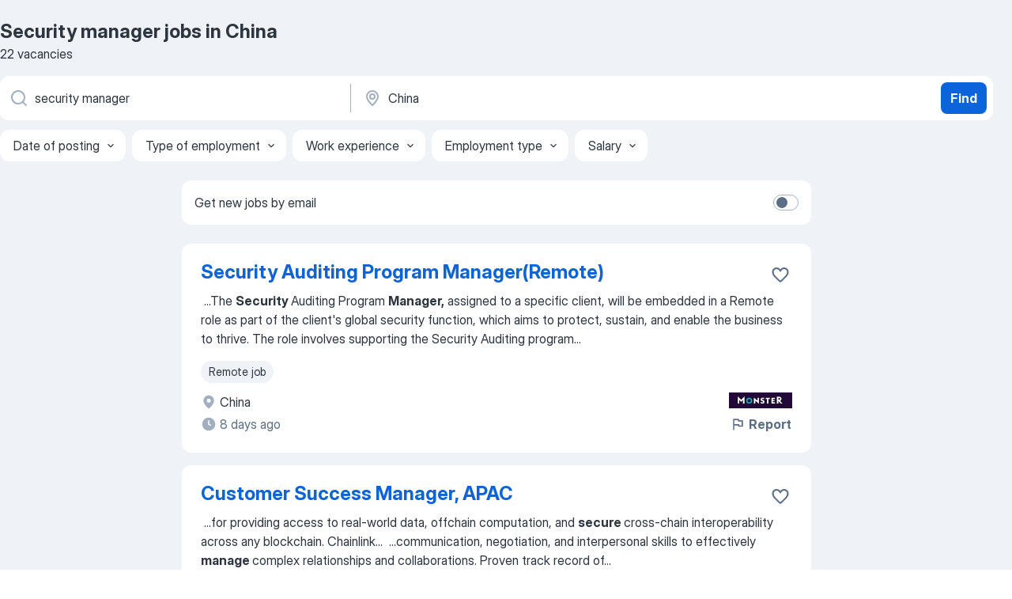

--- FILE ---
content_type: text/html
request_url: https://sg.jooble.org/jobs-security-manager/China
body_size: 83360
content:
<!DOCTYPE html><html lang="en" xmlns="http://www.w3.org/1999/xhtml"><head><meta charset="utf-8"><link data-chunk="app" rel="stylesheet" href="/assets/app.2cef72498bfe64a06642.css"><link data-chunk="SERP" rel="stylesheet" href="/assets/SERP.e5eb96069634300c1c10.css"><meta name="viewport" content="width=device-width,initial-scale=1.0,maximum-scale=5" /><meta property="og:site_name" content="Jooble" /><meta property="og:locale" content="en" /><meta property="og:type" content="website" /><meta name="msvalidate.01" content="4E93DB804C5CCCD5B3AFF7486D4B2757" /><meta name="format-detection" content="telephone=no"><link rel="preconnect" href="https://www.googletagmanager.com" /><link rel="preconnect" href="https://www.google-analytics.com" /><link rel="dns-prefetch" href="https://www.google.com" /><link rel="dns-prefetch" href="https://apis.google.com" /><link rel="dns-prefetch" href="https://connect.facebook.net" /><link rel="dns-prefetch" href="https://www.facebook.com" /><link href="https://data-sg.jooble.org/assets/fonts/inter-display.css" rel="stylesheet"><link href="https://data-sg.jooble.org/assets/fonts/segoe.css" rel="stylesheet"><link rel="apple-touch-icon" href="/assets/images/favicon/ua/apple-touch-icon.png?v=4" /><link rel="apple-touch-icon" sizes="57x57" href="/assets/images/favicon/ua/apple-touch-icon-57x57.png?v=4" /><link rel="apple-touch-icon" sizes="60x60" href="/assets/images/favicon/ua/apple-touch-icon-60x60.png?v=4" /><link rel="apple-touch-icon" sizes="72x72" href="/assets/images/favicon/ua/apple-touch-icon-72x72.png?v=4" /><link rel="apple-touch-icon" sizes="76x76" href="/assets/images/favicon/ua/apple-touch-icon-76x76.png?v=4" /><link rel="apple-touch-icon" sizes="114x114" href="/assets/images/favicon/ua/apple-touch-icon-114x114.png?v=4" /><link rel="apple-touch-icon" sizes="120x120" href="/assets/images/favicon/ua/apple-touch-icon-120x120.png?v=4" /><link rel="apple-touch-icon" sizes="144x144" href="/assets/images/favicon/ua/apple-touch-icon-144x144.png?v=4" /><link rel="apple-touch-icon" sizes="152x152" href="/assets/images/favicon/ua/apple-touch-icon-152x152.png?v=4" /><link rel="apple-touch-icon" sizes="180x180" href="/assets/images/favicon/ua/apple-touch-icon-180x180.png?v=4" /><link rel="icon" type="image/png" sizes="16x16" href="/assets/images/favicon/ua/favicon-16x16.png?v=4"><link rel="icon" type="image/png" sizes="32x32" href="/assets/images/favicon/ua/favicon-32x32.png?v=4"><link rel="icon" type="image/png" sizes="48x48" href="/assets/images/favicon/ua/android-chrome-48x48.png?v=4"><link rel="icon" type="image/png" sizes="96x96" href="/assets/images/favicon/ua/android-chrome-96x96.png?v=4"><link rel="icon" type="image/png" sizes="144x144" href="/assets/images/favicon/ua/android-chrome-144x144.png?v=4"><link rel="icon" type="image/png" sizes="192x192" href="/assets/images/favicon/ua/android-chrome-192x192.png?v=4"><link rel="icon" type="image/png" sizes="194x194" href="/assets/images/favicon/ua/favicon-194x194.png?v=4"><link rel="icon" type="image/png" sizes="256x256" href="/assets/images/favicon/ua/android-chrome-256x256.png?v=4"><link rel="icon" type="image/png" sizes="384x384" href="/assets/images/favicon/ua/android-chrome-384x384.png?v=4"><link rel="icon" type="image/png" sizes="512x512" href="/assets/images/favicon/ua/android-chrome-512x512.png?v=4"><link rel="shortcut icon" type="image/x-icon" href="/assets/images/favicon/ua/favicon-ua.ico?v=4"><link rel="icon" href="/assets/images/favicon/ua/icon.svg?v=4" sizes="any" type="image/svg+xml"><meta name="msapplication-tooltip" content="Jooble"><meta name="msapplication-config" content="/browserconfig.xml"><meta name="msapplication-TileColor" content="#ffffff"><meta name="msapplication-TileImage" content="/assets/images/favicon/ua/mstile-144x144.png?v=4"><meta name="theme-color" content="#ffffff"><meta name="ir-site-verification-token" content="-1337664224"><script type="text/javascript" charset="utf-8">(function(g,o){g[o]=g[o]||function(){(g[o]['q']=g[o]['q']||[]).push(arguments)},g[o]['t']=1*new Date})(window,'_googCsa'); </script><script>!function(){if('PerformanceLongTaskTiming' in window) {var g=window.__tti={e:[]};g.o = new PerformanceObserver(function(l){g.e = g.e.concat(l.getEntries())});g.o.observe({entryTypes:['longtask']})}}();</script><script>!function(){var e,t,n,i,r={passive:!0,capture:!0},a=new Date,o=function(){i=[],t=-1,e=null,f(addEventListener)},c=function(i,r){e||(e=r,t=i,n=new Date,f(removeEventListener),u())},u=function(){if(t>=0&&t<n-a){var r={entryType:"first-input",name:e.type,target:e.target,cancelable:e.cancelable,startTime:e.timeStamp,processingStart:e.timeStamp+t};i.forEach((function(e){e(r)})),i=[]}},s=function(e){if(e.cancelable){var t=(e.timeStamp>1e12?new Date:performance.now())-e.timeStamp;"pointerdown"==e.type?function(e,t){var n=function(){c(e,t),a()},i=function(){a()},a=function(){removeEventListener("pointerup",n,r),removeEventListener("pointercancel",i,r)};addEventListener("pointerup",n,r),addEventListener("pointercancel",i,r)}(t,e):c(t,e)}},f=function(e){["mousedown","keydown","touchstart","pointerdown"].forEach((function(t){return e(t,s,r)}))},p="hidden"===document.visibilityState?0:1/0;addEventListener("visibilitychange",(function e(t){"hidden"===document.visibilityState&&(p=t.timeStamp,removeEventListener("visibilitychange",e,!0))}),!0);o(),self.webVitals={firstInputPolyfill:function(e){i.push(e),u()},resetFirstInputPolyfill:o,get firstHiddenTime(){return p}}}();</script><title data-rh="true">Urgent! Security manager jobs in China - January 2026 - 22 current vacancies - Jooble</title><link data-rh="true" rel="canonical" href="https://sg.jooble.org/jobs-security-manager/China"/><link data-rh="true" hreflang="en-SG" rel="alternate" href="https://sg.jooble.org/jobs-security-manager/China"/><meta data-rh="true" name="keywords" content="Security manager jobs in China, jobs"/><meta data-rh="true" name="description" content="Search and apply for the latest Security manager jobs in China. Verified employers. Competitive salary. Full-time, temporary, and part-time jobs. Job email alerts. Free, fast and easy way find a job of 89.000+ postings in China and other big cities in Singapore."/><meta data-rh="true" property="og:image" content="/assets/images/open_graph/og_image.png"/><meta data-rh="true" property="og:url" content="https://sg.jooble.org/jobs-security-manager/China"/><meta data-rh="true" property="og:title" content="Urgent! Security manager jobs in China - January 2026 - 22 current vacancies - Jooble"/><meta data-rh="true" property="og:description" content="Search and apply for the latest Security manager jobs in China. Verified employers. Competitive salary. Full-time, temporary, and part-time jobs. Job email alerts. Free, fast and easy way find a job of 89.000+ postings in China and other big cities in Singapore."/><script data-rh="true" type="application/ld+json">{"@context":"https://schema.org","@type":"BreadcrumbList","itemListElement":[[{"@type":"ListItem","position":1,"item":{"@id":"https://sg.jooble.org","name":"Jobs"}},{"@type":"ListItem","position":2,"item":{"@id":"https://sg.jooble.org/jobs/China","name":"Jobs in China"}},{"@type":"ListItem","position":3,"item":{"@id":"https://sg.jooble.org/jobs-security-manager","name":"Security manager"}},{"@type":"ListItem","position":4,"item":{"name":"Security manager China"}}]]}</script><script data-rh="true" type="application/ld+json">{"@context":"https://schema.org","@type":"ItemList","numberOfItems":22,"itemListElement":[[{"@type":"ListItem","position":1,"url":"https://sg.jooble.org/jdp/5220630688022308829"},{"@type":"ListItem","position":2,"url":"https://sg.jooble.org/jdp/1046019233447249559"},{"@type":"ListItem","position":3,"url":"https://sg.jooble.org/jdp/3868735735676754040"},{"@type":"ListItem","position":4,"url":"https://sg.jooble.org/jdp/-2013905392798349063"},{"@type":"ListItem","position":5,"url":"https://sg.jooble.org/jdp/3441435579711995396"},{"@type":"ListItem","position":6,"url":"https://sg.jooble.org/jdp/8887723836395108895"},{"@type":"ListItem","position":7,"url":"https://sg.jooble.org/jdp/444381748280276985"},{"@type":"ListItem","position":8,"url":"https://sg.jooble.org/jdp/1892146478856903409"},{"@type":"ListItem","position":9,"url":"https://sg.jooble.org/jdp/2550215935133780867"},{"@type":"ListItem","position":10,"url":"https://sg.jooble.org/jdp/3622184814475568781"},{"@type":"ListItem","position":11,"url":"https://sg.jooble.org/jdp/-4035541999857562868"},{"@type":"ListItem","position":12,"url":"https://sg.jooble.org/jdp/-6841360911465699187"},{"@type":"ListItem","position":13,"url":"https://sg.jooble.org/jdp/4605378357107073795"},{"@type":"ListItem","position":14,"url":"https://sg.jooble.org/jdp/97713966841484123"},{"@type":"ListItem","position":15,"url":"https://sg.jooble.org/jdp/8990215872469169653"},{"@type":"ListItem","position":16,"url":"https://sg.jooble.org/jdp/-5563206910450918658"},{"@type":"ListItem","position":17,"url":"https://sg.jooble.org/jdp/-5381673054206189318"},{"@type":"ListItem","position":18,"url":"https://sg.jooble.org/jdp/-5171871190430881572"},{"@type":"ListItem","position":19,"url":"https://sg.jooble.org/jdp/1762545053943993232"},{"@type":"ListItem","position":20,"url":"https://sg.jooble.org/jdp/5123209926952060406"},{"@type":"ListItem","position":21,"url":"https://sg.jooble.org/jdp/-5502332770471369044"},{"@type":"ListItem","position":22,"url":"https://sg.jooble.org/jdp/8578343955049367544"}]]}</script></head><body ondragstart="return false"><div id="app"><div class="zR2N9v"><div class="_1G2nM4"><div></div><div id="serpContainer" class="_0CG45k"><div class="+MdXgT"><header class="VavEB9"><div class="qD9dwK"><h1 class="_518B8Z">Security manager jobs in China</h1><div company="p" class="cXVOTD">22 vacancies</div></div><div class=""><form class="CXE+FW" data-test-name="_searchForm"><div class="tXoMlu"><div class="kySr3o EIHqTW"><div class="H-KSNn"><div class="Y6LTZC RKazSn"><div class="_0vIToK"><svg class="BC4g2E abyhUO gexuVd kPZVKg"><use xlink:href="/assets/sprite.1oxueCVBzlo-hocQRlhy.svg#icon-magnifier-usage"></use></svg><input id="input_:R55ioh:" class="_2cXMBT aHpE4r _5sX2B+" placeholder="I&#x27;m looking for jobs..." type="text" spellcheck="false" name="keyword" autoComplete="off" autoCapitalize="off" data-test-name="_searchFormKeywordInput" aria-label="What position are you looking for?" value="security manager"/></div></div></div></div><div class="kySr3o _9+Weu7"><div class="H-KSNn"><div class="Y6LTZC RKazSn"><div class="_0vIToK"><svg class="BC4g2E abyhUO gexuVd kPZVKg"><use xlink:href="/assets/sprite.1oxueCVBzlo-hocQRlhy.svg#icon-map_marker-usage"></use></svg><input id="tbRegion" class="_2cXMBT aHpE4r _5sX2B+" placeholder="In the region..." type="text" spellcheck="false" name="region" autoComplete="off" autoCapitalize="off" data-test-name="_searchFormRegionInput" aria-label="Indicate the city where you are looking for a job" value="China"/></div></div></div></div></div><button type="submit" class="VMdYVt i6dNg1 oUsVL7 xVPKbj ZuTpxY">Find</button></form></div><div class="p7hDF8"><div class="apmZrt" data-test-name="_smartTagsFilter"><div class="wYznI5"><span class="_1apRDx">Date of posting</span><svg class="KaSFrq DuJhnH GM7Sgs _398Jb4"><use xlink:href="/assets/sprite.1oxueCVBzlo-hocQRlhy.svg#icon-chevron_down-usage"></use></svg></div><div class="wYznI5"><span class="_1apRDx">Type of employment</span><svg class="KaSFrq DuJhnH GM7Sgs _398Jb4"><use xlink:href="/assets/sprite.1oxueCVBzlo-hocQRlhy.svg#icon-chevron_down-usage"></use></svg></div><div class="wYznI5"><span class="_1apRDx">Work experience</span><svg class="KaSFrq DuJhnH GM7Sgs _398Jb4"><use xlink:href="/assets/sprite.1oxueCVBzlo-hocQRlhy.svg#icon-chevron_down-usage"></use></svg></div><div class="wYznI5"><span class="_1apRDx">Employment type</span><svg class="KaSFrq DuJhnH GM7Sgs _398Jb4"><use xlink:href="/assets/sprite.1oxueCVBzlo-hocQRlhy.svg#icon-chevron_down-usage"></use></svg></div><div class="wYznI5"><span class="_1apRDx">Salary</span><svg class="KaSFrq DuJhnH GM7Sgs _398Jb4"><use xlink:href="/assets/sprite.1oxueCVBzlo-hocQRlhy.svg#icon-chevron_down-usage"></use></svg></div></div></div></header><div class="y+s7YY"><div class="Amjssv"><main class="toVmC+" role="main"><div class="NeCPdn" id="topBarContainer"><div class="dKIuea"><div class="pfddcp xPgV1+"><div class="Z7rxKJ"><span class="ahUpuK">Get new jobs by email</span><div class="rV3P9b H6hBvI RDT4pD seXaaO"><input id="SubscriptionSwitcher" type="checkbox" aria-label="SubscriptionSwitcher"/><label for="SubscriptionSwitcher"><span data-switch="pill" data-caption="false"><span data-switch="round"></span></span></label></div></div></div></div></div><div class="bXbgrv" id="serpContent"><div><div class="infinite-scroll-component__outerdiv"><div class="infinite-scroll-component ZbPfXY _serpContentBlock" style="height:auto;overflow:auto;-webkit-overflow-scrolling:touch"><div><ul class="kiBEcn"><li></li><li><div id="5220630688022308829" data-test-name="_jobCard" class="+n4WEb rHG1ci"><div class="_9q4Aij"><h2 class="jA9gFS dUatPc"><a class="_8w9Ce2 tUC4Fj _6i4Nb0 wtCvxI job_card_link" target="_blank" href="https://sg.jooble.org/jdp/5220630688022308829">Security Auditing Program Manager(Remote)</a></h2><div class="_5A-eEY"><div class="Bdpujj"><button type="button" class="ZapzXe _9WpygY XEfYdx JFkX+L vMdXr7 RNbuqd" data-test-name="jobFavoritesButton__5220630688022308829" aria-label="Save the vacancy to favorites"><span class="H2e2t1 +gVFyQ"><svg class="KaSFrq JAzKjj _0ng4na"><use xlink:href="/assets/sprite.1oxueCVBzlo-hocQRlhy.svg#icon-heart_outline-usage"></use></svg></span></button></div></div></div><div><div class="QZH8mt"><div class="GEyos4">&nbsp;...<span>The </span><b>Security </b><span>Auditing Program </span><b>Manager,</b><span> assigned to a specific client, will be embedded in a Remote role as part of the client's global security function, which aims to protect, sustain, and enable the business to thrive. The role involves supporting the Security Auditing program</span>...&nbsp;</div><div class="rvi8+s"><div class="tXxXy-"><div data-name="" data-test-name="_jobTag" class="K8ZLnh tag _7Amkfs">Remote job</div></div></div></div><div class="L4BhzZ wrapper__new_tags_design bLrJMm"><div class="j+648w"><button type="button" class="ZapzXe _9WpygY JFkX+L vMdXr7 _9ofHq7" data-test-name="_reportJobButtonSerp"><span class="H2e2t1 w87w0E"><svg class="KaSFrq xY3sEm _0ng4na cS9jE1"><use xlink:href="/assets/sprite.1oxueCVBzlo-hocQRlhy.svg#icon-flag-usage"></use></svg></span>Report</button><img src="/css/images/plogo/17610.gif" class="yUFQEM" aria-hidden="true" alt="dteCompanyLogo"/></div><div class="E6E0jY"><div class="blapLw gj1vO6 fhg31q nxYYVJ" tabindex="-1"><svg class="BC4g2E c6AqqO gexuVd kE3ssB DlQ0Ty icon_gray_soft mdorqd"><use xlink:href="/assets/sprite.1oxueCVBzlo-hocQRlhy.svg#icon-map_marker_filled-usage"></use></svg><div class="caption NTRJBV">China</div></div><div class="blapLw gj1vO6 fhg31q fGYTou"><svg class="BC4g2E c6AqqO gexuVd kE3ssB DlQ0Ty icon_gray_soft jjtReA"><use xlink:href="/assets/sprite.1oxueCVBzlo-hocQRlhy.svg#icon-clock_filled-usage"></use></svg><div class="caption Vk-5Da">8 days ago</div></div></div></div></div></div></li><li><div id="1046019233447249559" data-test-name="_jobCard" class="+n4WEb rHG1ci"><div class="_9q4Aij"><h2 class="jA9gFS dUatPc"><a class="_8w9Ce2 tUC4Fj _6i4Nb0 wtCvxI job_card_link" target="_blank" href="https://sg.jooble.org/jdp/1046019233447249559">Customer Success Manager, APAC</a></h2><div class="_5A-eEY"><div class="Bdpujj"><button type="button" class="ZapzXe _9WpygY XEfYdx JFkX+L vMdXr7 RNbuqd" data-test-name="jobFavoritesButton__1046019233447249559" aria-label="Save the vacancy to favorites"><span class="H2e2t1 +gVFyQ"><svg class="KaSFrq JAzKjj _0ng4na"><use xlink:href="/assets/sprite.1oxueCVBzlo-hocQRlhy.svg#icon-heart_outline-usage"></use></svg></span></button></div></div></div><div><div class="QZH8mt"><div class="GEyos4">&nbsp;...<span>for providing access to real-world data, offchain computation, and </span><b>secure </b><span>cross-chain interoperability across any blockchain. Chainlink</span>...&nbsp;&nbsp;...<span>communication, negotiation, and interpersonal skills to effectively </span><b>manage </b><span>complex relationships and collaborations. Proven track record of</span>...&nbsp;</div><div class="rvi8+s"><div class="tXxXy-"><div data-name="" data-test-name="_jobTag" class="K8ZLnh tag _7Amkfs">Remote job</div></div></div></div><div class="L4BhzZ wrapper__new_tags_design bLrJMm"><div class="j+648w"><button type="button" class="ZapzXe _9WpygY JFkX+L vMdXr7 _9ofHq7" data-test-name="_reportJobButtonSerp"><span class="H2e2t1 w87w0E"><svg class="KaSFrq xY3sEm _0ng4na cS9jE1"><use xlink:href="/assets/sprite.1oxueCVBzlo-hocQRlhy.svg#icon-flag-usage"></use></svg></span>Report</button></div><div class="E6E0jY"><div class="pXyhD4 VeoRvG"><div class="heru4z"><p class="z6WlhX" data-test-name="_companyName">Chainlink Labs</p></div></div><div class="blapLw gj1vO6 fhg31q nxYYVJ" tabindex="-1"><svg class="BC4g2E c6AqqO gexuVd kE3ssB DlQ0Ty icon_gray_soft mdorqd"><use xlink:href="/assets/sprite.1oxueCVBzlo-hocQRlhy.svg#icon-map_marker_filled-usage"></use></svg><div class="caption NTRJBV">China</div></div><div class="blapLw gj1vO6 fhg31q fGYTou"><svg class="BC4g2E c6AqqO gexuVd kE3ssB DlQ0Ty icon_gray_soft jjtReA"><use xlink:href="/assets/sprite.1oxueCVBzlo-hocQRlhy.svg#icon-clock_filled-usage"></use></svg><div class="caption Vk-5Da">more than 2 months ago</div></div></div></div></div></div></li><li><div id="3868735735676754040" data-test-name="_jobCard" class="+n4WEb rHG1ci"><div class="_9q4Aij"><h2 class="jA9gFS dUatPc"><a class="_8w9Ce2 tUC4Fj _6i4Nb0 wtCvxI job_card_link" target="_blank" href="https://sg.jooble.org/jdp/3868735735676754040">Manager - Regional Service</a></h2><div class="_5A-eEY"><div class="Bdpujj"><button type="button" class="ZapzXe _9WpygY XEfYdx JFkX+L vMdXr7 RNbuqd" data-test-name="jobFavoritesButton__3868735735676754040" aria-label="Save the vacancy to favorites"><span class="H2e2t1 +gVFyQ"><svg class="KaSFrq JAzKjj _0ng4na"><use xlink:href="/assets/sprite.1oxueCVBzlo-hocQRlhy.svg#icon-heart_outline-usage"></use></svg></span></button></div></div></div><div><div class="QZH8mt"><div class="GEyos4">&nbsp;...<span>Are you a  Regional  Service </span><b>Manager </b><span> passionate about lead technical service team across APAC? If so, this opportunity could be for you! Join us at B. Braun, a leader in the medical devices industry, where your skills and experience will be recognized and celebrated. Take</span>...&nbsp;</div><div class="rvi8+s"></div></div><div class="L4BhzZ wrapper__new_tags_design bLrJMm"><div class="j+648w"><button type="button" class="ZapzXe _9WpygY JFkX+L vMdXr7 _9ofHq7" data-test-name="_reportJobButtonSerp"><span class="H2e2t1 w87w0E"><svg class="KaSFrq xY3sEm _0ng4na cS9jE1"><use xlink:href="/assets/sprite.1oxueCVBzlo-hocQRlhy.svg#icon-flag-usage"></use></svg></span>Report</button></div><div class="E6E0jY"><div class="pXyhD4 VeoRvG"><div class="heru4z"><p class="z6WlhX" data-test-name="_companyName">B. BRAUN MEDICAL IND. S/B</p></div></div><div class="blapLw gj1vO6 fhg31q nxYYVJ" tabindex="-1"><svg class="BC4g2E c6AqqO gexuVd kE3ssB DlQ0Ty icon_gray_soft mdorqd"><use xlink:href="/assets/sprite.1oxueCVBzlo-hocQRlhy.svg#icon-map_marker_filled-usage"></use></svg><div class="caption NTRJBV">China</div></div><div class="blapLw gj1vO6 fhg31q fGYTou"><svg class="BC4g2E c6AqqO gexuVd kE3ssB DlQ0Ty icon_gray_soft jjtReA"><use xlink:href="/assets/sprite.1oxueCVBzlo-hocQRlhy.svg#icon-clock_filled-usage"></use></svg><div class="caption Vk-5Da">27 days ago</div></div></div></div></div></div></li><li><div id="-2013905392798349063" data-test-name="_jobCard" class="+n4WEb rHG1ci"><div class="_9q4Aij"><h2 class="jA9gFS dUatPc"><a class="_8w9Ce2 tUC4Fj _6i4Nb0 wtCvxI job_card_link" target="_blank" href="https://sg.jooble.org/jdp/-2013905392798349063">Engineering Lead, Global Entity Management</a></h2><div class="_5A-eEY"><div class="Bdpujj"><button type="button" class="ZapzXe _9WpygY XEfYdx JFkX+L vMdXr7 RNbuqd" data-test-name="jobFavoritesButton__-2013905392798349063" aria-label="Save the vacancy to favorites"><span class="H2e2t1 +gVFyQ"><svg class="KaSFrq JAzKjj _0ng4na"><use xlink:href="/assets/sprite.1oxueCVBzlo-hocQRlhy.svg#icon-heart_outline-usage"></use></svg></span></button></div></div></div><div><div class="QZH8mt"><div class="GEyos4">&nbsp;...<span>Qantas, SHEIN and many more – with fully integrated solutions to </span><b>manage </b><span>everything from business accounts, payments, spend management and</span>...&nbsp;&nbsp;...<span>integrate features seamlessly. 
 Ensure the team delivers high-quality, </span><b>secure,</b><span> and performant solutions with a strong focus on user experience.</span>...&nbsp;</div><div class="rvi8+s"></div></div><div class="L4BhzZ wrapper__new_tags_design bLrJMm"><div class="j+648w"><button type="button" class="ZapzXe _9WpygY JFkX+L vMdXr7 _9ofHq7" data-test-name="_reportJobButtonSerp"><span class="H2e2t1 w87w0E"><svg class="KaSFrq xY3sEm _0ng4na cS9jE1"><use xlink:href="/assets/sprite.1oxueCVBzlo-hocQRlhy.svg#icon-flag-usage"></use></svg></span>Report</button></div><div class="E6E0jY"><div class="pXyhD4 VeoRvG"><div class="heru4z"><p class="z6WlhX" data-test-name="_companyName">Airwallex</p></div></div><div class="blapLw gj1vO6 fhg31q nxYYVJ" tabindex="-1"><svg class="BC4g2E c6AqqO gexuVd kE3ssB DlQ0Ty icon_gray_soft mdorqd"><use xlink:href="/assets/sprite.1oxueCVBzlo-hocQRlhy.svg#icon-map_marker_filled-usage"></use></svg><div class="caption NTRJBV">China</div></div><div class="blapLw gj1vO6 fhg31q fGYTou"><svg class="BC4g2E c6AqqO gexuVd kE3ssB DlQ0Ty icon_gray_soft jjtReA"><use xlink:href="/assets/sprite.1oxueCVBzlo-hocQRlhy.svg#icon-clock_filled-usage"></use></svg><div class="caption Vk-5Da">more than 2 months ago</div></div></div></div></div></div></li><li><div id="3441435579711995396" data-test-name="_jobCard" class="+n4WEb rHG1ci"><div class="_9q4Aij"><h2 class="jA9gFS dUatPc"><a class="_8w9Ce2 tUC4Fj _6i4Nb0 wtCvxI job_card_link" target="_blank" href="https://sg.jooble.org/jdp/3441435579711995396">US Tax Manager - Asset Management - Hong Kong</a></h2><div class="_5A-eEY"><div class="Bdpujj"><button type="button" class="ZapzXe _9WpygY XEfYdx JFkX+L vMdXr7 RNbuqd" data-test-name="jobFavoritesButton__3441435579711995396" aria-label="Save the vacancy to favorites"><span class="H2e2t1 +gVFyQ"><svg class="KaSFrq JAzKjj _0ng4na"><use xlink:href="/assets/sprite.1oxueCVBzlo-hocQRlhy.svg#icon-heart_outline-usage"></use></svg></span></button></div></div></div><div><div class="QZH8mt"><div class="GEyos4">&nbsp;...<span>been assigned by a Big 4 firm provider to assist their Financial Services tax practice with the continued expansion of their Asset </span><b>management </b><span>tax team. 
 The team consists of circa 25 US tax professionals and currently seeks CPA or Enrolled Agent qualified US Tax managers</span>...&nbsp;</div><div class="rvi8+s"></div></div><div class="L4BhzZ wrapper__new_tags_design bLrJMm"><div class="j+648w"><button type="button" class="ZapzXe _9WpygY JFkX+L vMdXr7 _9ofHq7" data-test-name="_reportJobButtonSerp"><span class="H2e2t1 w87w0E"><svg class="KaSFrq xY3sEm _0ng4na cS9jE1"><use xlink:href="/assets/sprite.1oxueCVBzlo-hocQRlhy.svg#icon-flag-usage"></use></svg></span>Report</button></div><div class="E6E0jY"><div class="pXyhD4 VeoRvG"><div class="heru4z"><p class="z6WlhX" data-test-name="_companyName">International Tax Search</p></div></div><div class="blapLw gj1vO6 fhg31q nxYYVJ" tabindex="-1"><svg class="BC4g2E c6AqqO gexuVd kE3ssB DlQ0Ty icon_gray_soft mdorqd"><use xlink:href="/assets/sprite.1oxueCVBzlo-hocQRlhy.svg#icon-map_marker_filled-usage"></use></svg><div class="caption NTRJBV">China</div></div><div class="blapLw gj1vO6 fhg31q fGYTou"><svg class="BC4g2E c6AqqO gexuVd kE3ssB DlQ0Ty icon_gray_soft jjtReA"><use xlink:href="/assets/sprite.1oxueCVBzlo-hocQRlhy.svg#icon-clock_filled-usage"></use></svg><div class="caption Vk-5Da">5 days ago</div></div></div></div></div></div></li><li><div id="8887723836395108895" data-test-name="_jobCard" class="+n4WEb rHG1ci"><div class="_9q4Aij"><h2 class="jA9gFS dUatPc"><a class="_8w9Ce2 tUC4Fj _6i4Nb0 wtCvxI job_card_link" target="_blank" href="https://sg.jooble.org/jdp/8887723836395108895">Manager, Business Continuity Management</a></h2><div class="_5A-eEY"><div class="Bdpujj"><button type="button" class="ZapzXe _9WpygY XEfYdx JFkX+L vMdXr7 RNbuqd" data-test-name="jobFavoritesButton__8887723836395108895" aria-label="Save the vacancy to favorites"><span class="H2e2t1 +gVFyQ"><svg class="KaSFrq JAzKjj _0ng4na"><use xlink:href="/assets/sprite.1oxueCVBzlo-hocQRlhy.svg#icon-heart_outline-usage"></use></svg></span></button></div></div></div><div><div class="QZH8mt"><div class="GEyos4">&nbsp;...<span>over 100,000 businesses worldwide – including Brex, Rippling, Navan, Qantas, SHEIN and many more – with fully integrated solutions to </span><b>manage </b><span>everything from business accounts, payments, spend management and treasury, to embedded finance at a global scale. 
 Proudly founded</span>...&nbsp;</div><div class="rvi8+s"><div class="tXxXy-"><div data-name="" data-test-name="_jobTag" class="K8ZLnh tag _7Amkfs">Remote job</div></div></div></div><div class="L4BhzZ wrapper__new_tags_design bLrJMm"><div class="j+648w"><button type="button" class="ZapzXe _9WpygY JFkX+L vMdXr7 _9ofHq7" data-test-name="_reportJobButtonSerp"><span class="H2e2t1 w87w0E"><svg class="KaSFrq xY3sEm _0ng4na cS9jE1"><use xlink:href="/assets/sprite.1oxueCVBzlo-hocQRlhy.svg#icon-flag-usage"></use></svg></span>Report</button></div><div class="E6E0jY"><div class="pXyhD4 VeoRvG"><div class="heru4z"><p class="z6WlhX" data-test-name="_companyName">Airwallex</p></div></div><div class="blapLw gj1vO6 fhg31q nxYYVJ" tabindex="-1"><svg class="BC4g2E c6AqqO gexuVd kE3ssB DlQ0Ty icon_gray_soft mdorqd"><use xlink:href="/assets/sprite.1oxueCVBzlo-hocQRlhy.svg#icon-map_marker_filled-usage"></use></svg><div class="caption NTRJBV">China</div></div><div class="blapLw gj1vO6 fhg31q fGYTou"><svg class="BC4g2E c6AqqO gexuVd kE3ssB DlQ0Ty icon_gray_soft jjtReA"><use xlink:href="/assets/sprite.1oxueCVBzlo-hocQRlhy.svg#icon-clock_filled-usage"></use></svg><div class="caption Vk-5Da">more than 2 months ago</div></div></div></div></div></div></li><li><div id="444381748280276985" data-test-name="_jobCard" class="+n4WEb rHG1ci"><div class="_9q4Aij"><h2 class="jA9gFS dUatPc"><a class="_8w9Ce2 tUC4Fj _6i4Nb0 wtCvxI job_card_link" target="_blank" href="https://sg.jooble.org/jdp/444381748280276985">Senior Manager, Transfer Pricing - Singapore (Mandarin speaker)</a></h2><div class="_5A-eEY"><div class="Bdpujj"><button type="button" class="ZapzXe _9WpygY XEfYdx JFkX+L vMdXr7 RNbuqd" data-test-name="jobFavoritesButton__444381748280276985" aria-label="Save the vacancy to favorites"><span class="H2e2t1 +gVFyQ"><svg class="KaSFrq JAzKjj _0ng4na"><use xlink:href="/assets/sprite.1oxueCVBzlo-hocQRlhy.svg#icon-heart_outline-usage"></use></svg></span></button></div></div></div><div><div class="QZH8mt"><div class="GEyos4">&nbsp;...<span>Are you a seasoned Senior </span><b>Manager </b><span>in Transfer Pricing with a flair for languages, especially Mandarin? Our esteemed international Tax client invites you to embark on a transformative career journey as a Senior Transfer Pricing Manager in the dynamic city of Singapore. Join</span>...&nbsp;</div><div class="rvi8+s"></div></div><div class="L4BhzZ wrapper__new_tags_design bLrJMm"><div class="j+648w"><button type="button" class="ZapzXe _9WpygY JFkX+L vMdXr7 _9ofHq7" data-test-name="_reportJobButtonSerp"><span class="H2e2t1 w87w0E"><svg class="KaSFrq xY3sEm _0ng4na cS9jE1"><use xlink:href="/assets/sprite.1oxueCVBzlo-hocQRlhy.svg#icon-flag-usage"></use></svg></span>Report</button></div><div class="E6E0jY"><div class="pXyhD4 VeoRvG"><div class="heru4z"><p class="z6WlhX" data-test-name="_companyName">Kingpin International</p></div></div><div class="blapLw gj1vO6 fhg31q nxYYVJ" tabindex="-1"><svg class="BC4g2E c6AqqO gexuVd kE3ssB DlQ0Ty icon_gray_soft mdorqd"><use xlink:href="/assets/sprite.1oxueCVBzlo-hocQRlhy.svg#icon-map_marker_filled-usage"></use></svg><div class="caption NTRJBV">China</div></div><div class="blapLw gj1vO6 fhg31q fGYTou"><svg class="BC4g2E c6AqqO gexuVd kE3ssB DlQ0Ty icon_gray_soft jjtReA"><use xlink:href="/assets/sprite.1oxueCVBzlo-hocQRlhy.svg#icon-clock_filled-usage"></use></svg><div class="caption Vk-5Da">1 day ago</div></div></div></div></div></div></li><li><div class="li6YgU" style="--ew-button-color:#F7F6F2;--ew-button-background-color:#014EFE"></div></li><li></li><li><div id="1892146478856903409" data-test-name="_jobCard" class="+n4WEb rHG1ci"><div class="_9q4Aij"><h2 class="jA9gFS dUatPc"><a class="_8w9Ce2 tUC4Fj _6i4Nb0 wtCvxI job_card_link" target="_blank" href="https://sg.jooble.org/jdp/1892146478856903409">Senior Risk Analytics Manager</a></h2><div class="_5A-eEY"><div class="Bdpujj"><button type="button" class="ZapzXe _9WpygY XEfYdx JFkX+L vMdXr7 RNbuqd" data-test-name="jobFavoritesButton__1892146478856903409" aria-label="Save the vacancy to favorites"><span class="H2e2t1 +gVFyQ"><svg class="KaSFrq JAzKjj _0ng4na"><use xlink:href="/assets/sprite.1oxueCVBzlo-hocQRlhy.svg#icon-heart_outline-usage"></use></svg></span></button></div></div></div><div><div class="QZH8mt"><div class="GEyos4">&nbsp;...<span>over 100,000 businesses worldwide – including Brex, Rippling, Navan, Qantas, SHEIN and many more – with fully integrated solutions to </span><b>manage </b><span>everything from business accounts, payments, spend management and treasury, to embedded finance at a global scale. 
 Proudly founded</span>...&nbsp;</div><div class="rvi8+s"><div class="tXxXy-"><div data-name="" data-test-name="_jobTag" class="K8ZLnh tag _7Amkfs">Remote job</div></div></div></div><div class="L4BhzZ wrapper__new_tags_design bLrJMm"><div class="j+648w"><button type="button" class="ZapzXe _9WpygY JFkX+L vMdXr7 _9ofHq7" data-test-name="_reportJobButtonSerp"><span class="H2e2t1 w87w0E"><svg class="KaSFrq xY3sEm _0ng4na cS9jE1"><use xlink:href="/assets/sprite.1oxueCVBzlo-hocQRlhy.svg#icon-flag-usage"></use></svg></span>Report</button></div><div class="E6E0jY"><div class="pXyhD4 VeoRvG"><div class="heru4z"><p class="z6WlhX" data-test-name="_companyName">Airwallex</p></div></div><div class="blapLw gj1vO6 fhg31q nxYYVJ" tabindex="-1"><svg class="BC4g2E c6AqqO gexuVd kE3ssB DlQ0Ty icon_gray_soft mdorqd"><use xlink:href="/assets/sprite.1oxueCVBzlo-hocQRlhy.svg#icon-map_marker_filled-usage"></use></svg><div class="caption NTRJBV">China</div></div><div class="blapLw gj1vO6 fhg31q fGYTou"><svg class="BC4g2E c6AqqO gexuVd kE3ssB DlQ0Ty icon_gray_soft jjtReA"><use xlink:href="/assets/sprite.1oxueCVBzlo-hocQRlhy.svg#icon-clock_filled-usage"></use></svg><div class="caption Vk-5Da">more than 2 months ago</div></div></div></div></div></div></li><li><div id="2550215935133780867" data-test-name="_jobCard" class="+n4WEb rHG1ci"><div class="_9q4Aij"><h2 class="jA9gFS dUatPc"><a class="_8w9Ce2 tUC4Fj _6i4Nb0 wtCvxI job_card_link" target="_blank" href="https://sg.jooble.org/jdp/2550215935133780867">Staff Product Manager, Ledger and Reconciliation</a></h2><div class="_5A-eEY"><div class="Bdpujj"><button type="button" class="ZapzXe _9WpygY XEfYdx JFkX+L vMdXr7 RNbuqd" data-test-name="jobFavoritesButton__2550215935133780867" aria-label="Save the vacancy to favorites"><span class="H2e2t1 +gVFyQ"><svg class="KaSFrq JAzKjj _0ng4na"><use xlink:href="/assets/sprite.1oxueCVBzlo-hocQRlhy.svg#icon-heart_outline-usage"></use></svg></span></button></div></div></div><div><div class="QZH8mt"><div class="GEyos4">&nbsp;...<span>over 100,000 businesses worldwide – including Brex, Rippling, Navan, Qantas, SHEIN and many more – with fully integrated solutions to </span><b>manage </b><span>everything from business accounts, payments, spend management and treasury, to embedded finance at a global scale. 
 Proudly founded</span>...&nbsp;</div><div class="rvi8+s"><div class="tXxXy-"><div data-name="" data-test-name="_jobTag" class="K8ZLnh tag _7Amkfs">Remote job</div></div></div></div><div class="L4BhzZ wrapper__new_tags_design bLrJMm"><div class="j+648w"><button type="button" class="ZapzXe _9WpygY JFkX+L vMdXr7 _9ofHq7" data-test-name="_reportJobButtonSerp"><span class="H2e2t1 w87w0E"><svg class="KaSFrq xY3sEm _0ng4na cS9jE1"><use xlink:href="/assets/sprite.1oxueCVBzlo-hocQRlhy.svg#icon-flag-usage"></use></svg></span>Report</button></div><div class="E6E0jY"><div class="pXyhD4 VeoRvG"><div class="heru4z"><p class="z6WlhX" data-test-name="_companyName">Airwallex</p></div></div><div class="blapLw gj1vO6 fhg31q nxYYVJ" tabindex="-1"><svg class="BC4g2E c6AqqO gexuVd kE3ssB DlQ0Ty icon_gray_soft mdorqd"><use xlink:href="/assets/sprite.1oxueCVBzlo-hocQRlhy.svg#icon-map_marker_filled-usage"></use></svg><div class="caption NTRJBV">China</div></div><div class="blapLw gj1vO6 fhg31q fGYTou"><svg class="BC4g2E c6AqqO gexuVd kE3ssB DlQ0Ty icon_gray_soft jjtReA"><use xlink:href="/assets/sprite.1oxueCVBzlo-hocQRlhy.svg#icon-clock_filled-usage"></use></svg><div class="caption Vk-5Da">more than 2 months ago</div></div></div></div></div></div></li><li><div id="3622184814475568781" data-test-name="_jobCard" class="+n4WEb rHG1ci"><div class="_9q4Aij"><h2 class="jA9gFS dUatPc"><a class="_8w9Ce2 tUC4Fj _6i4Nb0 wtCvxI job_card_link" target="_blank" href="https://sg.jooble.org/jdp/3622184814475568781">Senior Manager, Product Strategy GTPN</a></h2><div class="_5A-eEY"><div class="Bdpujj"><button type="button" class="ZapzXe _9WpygY XEfYdx JFkX+L vMdXr7 RNbuqd" data-test-name="jobFavoritesButton__3622184814475568781" aria-label="Save the vacancy to favorites"><span class="H2e2t1 +gVFyQ"><svg class="KaSFrq JAzKjj _0ng4na"><use xlink:href="/assets/sprite.1oxueCVBzlo-hocQRlhy.svg#icon-heart_outline-usage"></use></svg></span></button></div></div></div><div><div class="QZH8mt"><div class="GEyos4">&nbsp;...<span>over 150,000 businesses worldwide – including Brex, Rippling, Navan, Qantas, SHEIN and many more – with fully integrated solutions to </span><b>manage </b><span>everything from business accounts, payments, spend management and treasury, to embedded finance at a global scale. 
 Proudly founded</span>...&nbsp;</div><div class="rvi8+s"></div></div><div class="L4BhzZ wrapper__new_tags_design bLrJMm"><div class="j+648w"><button type="button" class="ZapzXe _9WpygY JFkX+L vMdXr7 _9ofHq7" data-test-name="_reportJobButtonSerp"><span class="H2e2t1 w87w0E"><svg class="KaSFrq xY3sEm _0ng4na cS9jE1"><use xlink:href="/assets/sprite.1oxueCVBzlo-hocQRlhy.svg#icon-flag-usage"></use></svg></span>Report</button></div><div class="E6E0jY"><div class="pXyhD4 VeoRvG"><div class="heru4z"><p class="z6WlhX" data-test-name="_companyName">Airwallex</p></div></div><div class="blapLw gj1vO6 fhg31q nxYYVJ" tabindex="-1"><svg class="BC4g2E c6AqqO gexuVd kE3ssB DlQ0Ty icon_gray_soft mdorqd"><use xlink:href="/assets/sprite.1oxueCVBzlo-hocQRlhy.svg#icon-map_marker_filled-usage"></use></svg><div class="caption NTRJBV">China</div></div><div class="blapLw gj1vO6 fhg31q fGYTou"><svg class="BC4g2E c6AqqO gexuVd kE3ssB DlQ0Ty icon_gray_soft jjtReA"><use xlink:href="/assets/sprite.1oxueCVBzlo-hocQRlhy.svg#icon-clock_filled-usage"></use></svg><div class="caption Vk-5Da">more than 2 months ago</div></div></div></div></div></div></li><li><div id="-4035541999857562868" data-test-name="_jobCard" class="+n4WEb rHG1ci"><div class="_9q4Aij"><h2 class="jA9gFS dUatPc"><a class="_8w9Ce2 tUC4Fj _6i4Nb0 wtCvxI job_card_link" target="_blank" href="https://sg.jooble.org/jdp/-4035541999857562868">Senior Technical Product Manager, Core Banking</a></h2><div class="_5A-eEY"><div class="Bdpujj"><button type="button" class="ZapzXe _9WpygY XEfYdx JFkX+L vMdXr7 RNbuqd" data-test-name="jobFavoritesButton__-4035541999857562868" aria-label="Save the vacancy to favorites"><span class="H2e2t1 +gVFyQ"><svg class="KaSFrq JAzKjj _0ng4na"><use xlink:href="/assets/sprite.1oxueCVBzlo-hocQRlhy.svg#icon-heart_outline-usage"></use></svg></span></button></div></div></div><div><div class="QZH8mt"><div class="GEyos4">&nbsp;...<span>over 100,000 businesses worldwide – including Brex, Rippling, Navan, Qantas, SHEIN and many more – with fully integrated solutions to </span><b>manage </b><span>everything from business accounts, payments, spend management and treasury, to embedded finance at a global scale. 
 Proudly founded</span>...&nbsp;</div><div class="rvi8+s"><div class="tXxXy-"><div data-name="" data-test-name="_jobTag" class="K8ZLnh tag _7Amkfs">Remote job</div></div></div></div><div class="L4BhzZ wrapper__new_tags_design bLrJMm"><div class="j+648w"><button type="button" class="ZapzXe _9WpygY JFkX+L vMdXr7 _9ofHq7" data-test-name="_reportJobButtonSerp"><span class="H2e2t1 w87w0E"><svg class="KaSFrq xY3sEm _0ng4na cS9jE1"><use xlink:href="/assets/sprite.1oxueCVBzlo-hocQRlhy.svg#icon-flag-usage"></use></svg></span>Report</button></div><div class="E6E0jY"><div class="pXyhD4 VeoRvG"><div class="heru4z"><p class="z6WlhX" data-test-name="_companyName">Airwallex</p></div></div><div class="blapLw gj1vO6 fhg31q nxYYVJ" tabindex="-1"><svg class="BC4g2E c6AqqO gexuVd kE3ssB DlQ0Ty icon_gray_soft mdorqd"><use xlink:href="/assets/sprite.1oxueCVBzlo-hocQRlhy.svg#icon-map_marker_filled-usage"></use></svg><div class="caption NTRJBV">China</div></div><div class="blapLw gj1vO6 fhg31q fGYTou"><svg class="BC4g2E c6AqqO gexuVd kE3ssB DlQ0Ty icon_gray_soft jjtReA"><use xlink:href="/assets/sprite.1oxueCVBzlo-hocQRlhy.svg#icon-clock_filled-usage"></use></svg><div class="caption Vk-5Da">more than 2 months ago</div></div></div></div></div></div></li><li><div id="-6841360911465699187" data-test-name="_jobCard" class="+n4WEb rHG1ci"><div class="_9q4Aij"><h2 class="jA9gFS dUatPc"><a class="_8w9Ce2 tUC4Fj _6i4Nb0 wtCvxI job_card_link" target="_blank" href="https://sg.jooble.org/jdp/-6841360911465699187">Staff Software Engineer, Backend - Onboarding</a></h2><div class="_5A-eEY"><div class="Bdpujj"><button type="button" class="ZapzXe _9WpygY XEfYdx JFkX+L vMdXr7 RNbuqd" data-test-name="jobFavoritesButton__-6841360911465699187" aria-label="Save the vacancy to favorites"><span class="H2e2t1 +gVFyQ"><svg class="KaSFrq JAzKjj _0ng4na"><use xlink:href="/assets/sprite.1oxueCVBzlo-hocQRlhy.svg#icon-heart_outline-usage"></use></svg></span></button></div></div></div><div><div class="QZH8mt"><div class="GEyos4">&nbsp;...<span>Qantas, SHEIN and many more – with fully integrated solutions to </span><b>manage </b><span>everything from business accounts, payments, spend management</span>...&nbsp;&nbsp;...<span>operations to maintain the highest standards of compliance and </span><b>security </b><span>as we handle sensitive financial data, and empower business customers</span>...&nbsp;</div><div class="rvi8+s"></div></div><div class="L4BhzZ wrapper__new_tags_design bLrJMm"><div class="j+648w"><button type="button" class="ZapzXe _9WpygY JFkX+L vMdXr7 _9ofHq7" data-test-name="_reportJobButtonSerp"><span class="H2e2t1 w87w0E"><svg class="KaSFrq xY3sEm _0ng4na cS9jE1"><use xlink:href="/assets/sprite.1oxueCVBzlo-hocQRlhy.svg#icon-flag-usage"></use></svg></span>Report</button></div><div class="E6E0jY"><div class="pXyhD4 VeoRvG"><div class="heru4z"><p class="z6WlhX" data-test-name="_companyName">Airwallex</p></div></div><div class="blapLw gj1vO6 fhg31q nxYYVJ" tabindex="-1"><svg class="BC4g2E c6AqqO gexuVd kE3ssB DlQ0Ty icon_gray_soft mdorqd"><use xlink:href="/assets/sprite.1oxueCVBzlo-hocQRlhy.svg#icon-map_marker_filled-usage"></use></svg><div class="caption NTRJBV">China</div></div><div class="blapLw gj1vO6 fhg31q fGYTou"><svg class="BC4g2E c6AqqO gexuVd kE3ssB DlQ0Ty icon_gray_soft jjtReA"><use xlink:href="/assets/sprite.1oxueCVBzlo-hocQRlhy.svg#icon-clock_filled-usage"></use></svg><div class="caption Vk-5Da">more than 2 months ago</div></div></div></div></div></div></li><li><div id="4605378357107073795" data-test-name="_jobCard" class="+n4WEb rHG1ci"><div class="_9q4Aij"><h2 class="jA9gFS dUatPc"><a class="_8w9Ce2 tUC4Fj _6i4Nb0 wtCvxI job_card_link" target="_blank" href="https://sg.jooble.org/jdp/4605378357107073795">(Senior) Software Engineer, Client Risk</a></h2><div class="_5A-eEY"><div class="Bdpujj"><button type="button" class="ZapzXe _9WpygY XEfYdx JFkX+L vMdXr7 RNbuqd" data-test-name="jobFavoritesButton__4605378357107073795" aria-label="Save the vacancy to favorites"><span class="H2e2t1 +gVFyQ"><svg class="KaSFrq JAzKjj _0ng4na"><use xlink:href="/assets/sprite.1oxueCVBzlo-hocQRlhy.svg#icon-heart_outline-usage"></use></svg></span></button></div></div></div><div><div class="QZH8mt"><div class="GEyos4">&nbsp;...<span>Qantas, SHEIN and many more – with fully integrated solutions to </span><b>manage </b><span>everything from business accounts, payments, spend management and</span>...&nbsp;&nbsp;...<span>Our mission is to keep Airwallex's products and services safe and </span><b>secure,</b><span> and make Airwallex a trusted partner for businesses around the</span>...&nbsp;</div><div class="rvi8+s"></div></div><div class="L4BhzZ wrapper__new_tags_design bLrJMm"><div class="j+648w"><button type="button" class="ZapzXe _9WpygY JFkX+L vMdXr7 _9ofHq7" data-test-name="_reportJobButtonSerp"><span class="H2e2t1 w87w0E"><svg class="KaSFrq xY3sEm _0ng4na cS9jE1"><use xlink:href="/assets/sprite.1oxueCVBzlo-hocQRlhy.svg#icon-flag-usage"></use></svg></span>Report</button></div><div class="E6E0jY"><div class="pXyhD4 VeoRvG"><div class="heru4z"><p class="z6WlhX" data-test-name="_companyName">Airwallex</p></div></div><div class="blapLw gj1vO6 fhg31q nxYYVJ" tabindex="-1"><svg class="BC4g2E c6AqqO gexuVd kE3ssB DlQ0Ty icon_gray_soft mdorqd"><use xlink:href="/assets/sprite.1oxueCVBzlo-hocQRlhy.svg#icon-map_marker_filled-usage"></use></svg><div class="caption NTRJBV">China</div></div><div class="blapLw gj1vO6 fhg31q fGYTou"><svg class="BC4g2E c6AqqO gexuVd kE3ssB DlQ0Ty icon_gray_soft jjtReA"><use xlink:href="/assets/sprite.1oxueCVBzlo-hocQRlhy.svg#icon-clock_filled-usage"></use></svg><div class="caption Vk-5Da">more than 2 months ago</div></div></div></div></div></div></li><li><div id="97713966841484123" data-test-name="_jobCard" class="+n4WEb rHG1ci"><div class="_9q4Aij"><h2 class="jA9gFS dUatPc"><a class="_8w9Ce2 tUC4Fj _6i4Nb0 wtCvxI job_card_link" target="_blank" href="https://sg.jooble.org/jdp/97713966841484123">Senior Frontend Engineer, Ecosystem (Partnership Infrastructure)</a></h2><div class="_5A-eEY"><div class="Bdpujj"><button type="button" class="ZapzXe _9WpygY XEfYdx JFkX+L vMdXr7 RNbuqd" data-test-name="jobFavoritesButton__97713966841484123" aria-label="Save the vacancy to favorites"><span class="H2e2t1 +gVFyQ"><svg class="KaSFrq JAzKjj _0ng4na"><use xlink:href="/assets/sprite.1oxueCVBzlo-hocQRlhy.svg#icon-heart_outline-usage"></use></svg></span></button></div></div></div><div><div class="QZH8mt"><div class="GEyos4">&nbsp;...<span>Qantas, SHEIN and many more – with fully integrated solutions to </span><b>manage </b><span>everything from business accounts, payments, spend management and</span>...&nbsp;&nbsp;...<span>What you’ll do 
 Marketplace Development:  We are building a </span><b>secure </b><span>and scalable app marketplace that provides a user-friendly experience</span>...&nbsp;</div><div class="rvi8+s"></div></div><div class="L4BhzZ wrapper__new_tags_design bLrJMm"><div class="j+648w"><button type="button" class="ZapzXe _9WpygY JFkX+L vMdXr7 _9ofHq7" data-test-name="_reportJobButtonSerp"><span class="H2e2t1 w87w0E"><svg class="KaSFrq xY3sEm _0ng4na cS9jE1"><use xlink:href="/assets/sprite.1oxueCVBzlo-hocQRlhy.svg#icon-flag-usage"></use></svg></span>Report</button></div><div class="E6E0jY"><div class="pXyhD4 VeoRvG"><div class="heru4z"><p class="z6WlhX" data-test-name="_companyName">Airwallex</p></div></div><div class="blapLw gj1vO6 fhg31q nxYYVJ" tabindex="-1"><svg class="BC4g2E c6AqqO gexuVd kE3ssB DlQ0Ty icon_gray_soft mdorqd"><use xlink:href="/assets/sprite.1oxueCVBzlo-hocQRlhy.svg#icon-map_marker_filled-usage"></use></svg><div class="caption NTRJBV">China</div></div><div class="blapLw gj1vO6 fhg31q fGYTou"><svg class="BC4g2E c6AqqO gexuVd kE3ssB DlQ0Ty icon_gray_soft jjtReA"><use xlink:href="/assets/sprite.1oxueCVBzlo-hocQRlhy.svg#icon-clock_filled-usage"></use></svg><div class="caption Vk-5Da">more than 2 months ago</div></div></div></div></div></div></li><li><div id="8990215872469169653" data-test-name="_jobCard" class="+n4WEb rHG1ci"><div class="_9q4Aij"><h2 class="jA9gFS dUatPc"><a class="_8w9Ce2 tUC4Fj _6i4Nb0 wtCvxI job_card_link" target="_blank" href="https://sg.jooble.org/jdp/8990215872469169653">Penetration Tester</a></h2><div class="_5A-eEY"><div class="Bdpujj"><button type="button" class="ZapzXe _9WpygY XEfYdx JFkX+L vMdXr7 RNbuqd" data-test-name="jobFavoritesButton__8990215872469169653" aria-label="Save the vacancy to favorites"><span class="H2e2t1 +gVFyQ"><svg class="KaSFrq JAzKjj _0ng4na"><use xlink:href="/assets/sprite.1oxueCVBzlo-hocQRlhy.svg#icon-heart_outline-usage"></use></svg></span></button></div></div></div><div><div class="QZH8mt"><div class="GEyos4">&nbsp;...<span>independent penetration testing and vulnerability assessments to proactively identify and exploit vulnerabilities in order to assess the </span><b>security </b><span>posture and resilience of our Clients' assets. You will work closely with our Clients to provide expert insights and recommendations</span>...&nbsp;</div><div class="rvi8+s"></div></div><div class="L4BhzZ wrapper__new_tags_design bLrJMm"><div class="j+648w"><button type="button" class="ZapzXe _9WpygY JFkX+L vMdXr7 _9ofHq7" data-test-name="_reportJobButtonSerp"><span class="H2e2t1 w87w0E"><svg class="KaSFrq xY3sEm _0ng4na cS9jE1"><use xlink:href="/assets/sprite.1oxueCVBzlo-hocQRlhy.svg#icon-flag-usage"></use></svg></span>Report</button></div><div class="E6E0jY"><div class="pXyhD4 VeoRvG"><div class="heru4z"><p class="z6WlhX" data-test-name="_companyName">Centurion Information Security</p></div></div><div class="blapLw gj1vO6 fhg31q nxYYVJ" tabindex="-1"><svg class="BC4g2E c6AqqO gexuVd kE3ssB DlQ0Ty icon_gray_soft mdorqd"><use xlink:href="/assets/sprite.1oxueCVBzlo-hocQRlhy.svg#icon-map_marker_filled-usage"></use></svg><div class="caption NTRJBV">China</div></div><div class="blapLw gj1vO6 fhg31q fGYTou"><svg class="BC4g2E c6AqqO gexuVd kE3ssB DlQ0Ty icon_gray_soft jjtReA"><use xlink:href="/assets/sprite.1oxueCVBzlo-hocQRlhy.svg#icon-clock_filled-usage"></use></svg><div class="caption Vk-5Da">20 days ago</div></div></div></div></div></div></li><li><div id="-5563206910450918658" data-test-name="_jobCard" class="+n4WEb rHG1ci"><div class="_9q4Aij"><h2 class="jA9gFS dUatPc"><a class="_8w9Ce2 tUC4Fj _6i4Nb0 wtCvxI job_card_link" target="_blank" href="https://sg.jooble.org/jdp/-5563206910450918658">Senior AI Engineer</a></h2><div class="_5A-eEY"><div class="Bdpujj"><button type="button" class="ZapzXe _9WpygY XEfYdx JFkX+L vMdXr7 RNbuqd" data-test-name="jobFavoritesButton__-5563206910450918658" aria-label="Save the vacancy to favorites"><span class="H2e2t1 +gVFyQ"><svg class="KaSFrq JAzKjj _0ng4na"><use xlink:href="/assets/sprite.1oxueCVBzlo-hocQRlhy.svg#icon-heart_outline-usage"></use></svg></span></button></div></div></div><div><div class="QZH8mt"><div class="GEyos4">&nbsp;...<span>over 100,000 businesses worldwide – including Brex, Rippling, Navan, Qantas, SHEIN and many more – with fully integrated solutions to </span><b>manage </b><span>everything from business accounts, payments, spend management and treasury, to embedded finance at a global scale. 
 Proudly founded</span>...&nbsp;</div><div class="rvi8+s"><div class="tXxXy-"><div data-name="" data-test-name="_jobTag" class="K8ZLnh tag _7Amkfs">Remote job</div></div></div></div><div class="L4BhzZ wrapper__new_tags_design bLrJMm"><div class="j+648w"><button type="button" class="ZapzXe _9WpygY JFkX+L vMdXr7 _9ofHq7" data-test-name="_reportJobButtonSerp"><span class="H2e2t1 w87w0E"><svg class="KaSFrq xY3sEm _0ng4na cS9jE1"><use xlink:href="/assets/sprite.1oxueCVBzlo-hocQRlhy.svg#icon-flag-usage"></use></svg></span>Report</button></div><div class="E6E0jY"><div class="pXyhD4 VeoRvG"><div class="heru4z"><p class="z6WlhX" data-test-name="_companyName">Airwallex</p></div></div><div class="blapLw gj1vO6 fhg31q nxYYVJ" tabindex="-1"><svg class="BC4g2E c6AqqO gexuVd kE3ssB DlQ0Ty icon_gray_soft mdorqd"><use xlink:href="/assets/sprite.1oxueCVBzlo-hocQRlhy.svg#icon-map_marker_filled-usage"></use></svg><div class="caption NTRJBV">China</div></div><div class="blapLw gj1vO6 fhg31q fGYTou"><svg class="BC4g2E c6AqqO gexuVd kE3ssB DlQ0Ty icon_gray_soft jjtReA"><use xlink:href="/assets/sprite.1oxueCVBzlo-hocQRlhy.svg#icon-clock_filled-usage"></use></svg><div class="caption Vk-5Da">more than 2 months ago</div></div></div></div></div></div></li><li><div id="-5381673054206189318" data-test-name="_jobCard" class="+n4WEb rHG1ci"><div class="_9q4Aij"><h2 class="jA9gFS dUatPc"><a class="_8w9Ce2 tUC4Fj _6i4Nb0 wtCvxI job_card_link" target="_blank" href="https://sg.jooble.org/jdp/-5381673054206189318">Engineering Director - GTPN Platform</a></h2><div class="_5A-eEY"><div class="Bdpujj"><button type="button" class="ZapzXe _9WpygY XEfYdx JFkX+L vMdXr7 RNbuqd" data-test-name="jobFavoritesButton__-5381673054206189318" aria-label="Save the vacancy to favorites"><span class="H2e2t1 +gVFyQ"><svg class="KaSFrq JAzKjj _0ng4na"><use xlink:href="/assets/sprite.1oxueCVBzlo-hocQRlhy.svg#icon-heart_outline-usage"></use></svg></span></button></div></div></div><div><div class="QZH8mt"><div class="GEyos4">&nbsp;...<span>over 100,000 businesses worldwide – including Brex, Rippling, Navan, Qantas, SHEIN and many more – with fully integrated solutions to </span><b>manage </b><span>everything from business accounts, payments, spend management and treasury, to embedded finance at a global scale. 
 Proudly founded</span>...&nbsp;</div><div class="rvi8+s"></div></div><div class="L4BhzZ wrapper__new_tags_design bLrJMm"><div class="j+648w"><button type="button" class="ZapzXe _9WpygY JFkX+L vMdXr7 _9ofHq7" data-test-name="_reportJobButtonSerp"><span class="H2e2t1 w87w0E"><svg class="KaSFrq xY3sEm _0ng4na cS9jE1"><use xlink:href="/assets/sprite.1oxueCVBzlo-hocQRlhy.svg#icon-flag-usage"></use></svg></span>Report</button></div><div class="E6E0jY"><div class="pXyhD4 VeoRvG"><div class="heru4z"><p class="z6WlhX" data-test-name="_companyName">Airwallex</p></div></div><div class="blapLw gj1vO6 fhg31q nxYYVJ" tabindex="-1"><svg class="BC4g2E c6AqqO gexuVd kE3ssB DlQ0Ty icon_gray_soft mdorqd"><use xlink:href="/assets/sprite.1oxueCVBzlo-hocQRlhy.svg#icon-map_marker_filled-usage"></use></svg><div class="caption NTRJBV">China</div></div><div class="blapLw gj1vO6 fhg31q fGYTou"><svg class="BC4g2E c6AqqO gexuVd kE3ssB DlQ0Ty icon_gray_soft jjtReA"><use xlink:href="/assets/sprite.1oxueCVBzlo-hocQRlhy.svg#icon-clock_filled-usage"></use></svg><div class="caption Vk-5Da">more than 2 months ago</div></div></div></div></div></div></li><li><div id="-5171871190430881572" data-test-name="_jobCard" class="+n4WEb rHG1ci"><div class="_9q4Aij"><h2 class="jA9gFS dUatPc"><a class="_8w9Ce2 tUC4Fj _6i4Nb0 wtCvxI job_card_link" target="_blank" href="https://sg.jooble.org/jdp/-5171871190430881572">Senior Data Analyst, Risk</a></h2><div class="_5A-eEY"><div class="Bdpujj"><button type="button" class="ZapzXe _9WpygY XEfYdx JFkX+L vMdXr7 RNbuqd" data-test-name="jobFavoritesButton__-5171871190430881572" aria-label="Save the vacancy to favorites"><span class="H2e2t1 +gVFyQ"><svg class="KaSFrq JAzKjj _0ng4na"><use xlink:href="/assets/sprite.1oxueCVBzlo-hocQRlhy.svg#icon-heart_outline-usage"></use></svg></span></button></div></div></div><div><div class="QZH8mt"><div class="GEyos4">&nbsp;...<span>over 150,000 businesses worldwide – including Brex, Rippling, Navan, Qantas, SHEIN and many more – with fully integrated solutions to </span><b>manage </b><span>everything from business accounts, payments, spend management and treasury, to embedded finance at a global scale. 
 Proudly founded</span>...&nbsp;</div><div class="rvi8+s"><div class="tXxXy-"><div data-name="" data-test-name="_jobTag" class="K8ZLnh tag _7Amkfs">Remote job</div></div></div></div><div class="L4BhzZ wrapper__new_tags_design bLrJMm"><div class="j+648w"><button type="button" class="ZapzXe _9WpygY JFkX+L vMdXr7 _9ofHq7" data-test-name="_reportJobButtonSerp"><span class="H2e2t1 w87w0E"><svg class="KaSFrq xY3sEm _0ng4na cS9jE1"><use xlink:href="/assets/sprite.1oxueCVBzlo-hocQRlhy.svg#icon-flag-usage"></use></svg></span>Report</button></div><div class="E6E0jY"><div class="pXyhD4 VeoRvG"><div class="heru4z"><p class="z6WlhX" data-test-name="_companyName">Airwallex</p></div></div><div class="blapLw gj1vO6 fhg31q nxYYVJ" tabindex="-1"><svg class="BC4g2E c6AqqO gexuVd kE3ssB DlQ0Ty icon_gray_soft mdorqd"><use xlink:href="/assets/sprite.1oxueCVBzlo-hocQRlhy.svg#icon-map_marker_filled-usage"></use></svg><div class="caption NTRJBV">China</div></div><div class="blapLw gj1vO6 fhg31q fGYTou"><svg class="BC4g2E c6AqqO gexuVd kE3ssB DlQ0Ty icon_gray_soft jjtReA"><use xlink:href="/assets/sprite.1oxueCVBzlo-hocQRlhy.svg#icon-clock_filled-usage"></use></svg><div class="caption Vk-5Da">more than 2 months ago</div></div></div></div></div></div></li><li><div id="1762545053943993232" data-test-name="_jobCard" class="+n4WEb rHG1ci"><div class="_9q4Aij"><h2 class="jA9gFS dUatPc"><a class="_8w9Ce2 tUC4Fj _6i4Nb0 wtCvxI job_card_link" target="_blank" href="https://sg.jooble.org/jdp/1762545053943993232">Financial Crime Legal Counsel, Assistant Vice President</a></h2><div class="_5A-eEY"><div class="Bdpujj"><button type="button" class="ZapzXe _9WpygY XEfYdx JFkX+L vMdXr7 RNbuqd" data-test-name="jobFavoritesButton__1762545053943993232" aria-label="Save the vacancy to favorites"><span class="H2e2t1 +gVFyQ"><svg class="KaSFrq JAzKjj _0ng4na"><use xlink:href="/assets/sprite.1oxueCVBzlo-hocQRlhy.svg#icon-heart_outline-usage"></use></svg></span></button></div></div></div><div><div class="QZH8mt"><div class="GEyos4">&nbsp;...<span>that the institution’s activities are conducted in compliance with applicable financial crime laws and regulations, and to help the bank </span><b>manage </b><span>legal and reputational risks associated with its activities. 

 Other key focus of the role will include: 
 Legal advice and</span>...&nbsp;</div><div class="rvi8+s"></div></div><div class="L4BhzZ wrapper__new_tags_design bLrJMm"><div class="j+648w"><button type="button" class="ZapzXe _9WpygY JFkX+L vMdXr7 _9ofHq7" data-test-name="_reportJobButtonSerp"><span class="H2e2t1 w87w0E"><svg class="KaSFrq xY3sEm _0ng4na cS9jE1"><use xlink:href="/assets/sprite.1oxueCVBzlo-hocQRlhy.svg#icon-flag-usage"></use></svg></span>Report</button></div><div class="E6E0jY"><div class="pXyhD4 VeoRvG"><div class="heru4z"><p class="z6WlhX" data-test-name="_companyName">Barclays</p></div></div><div class="blapLw gj1vO6 fhg31q nxYYVJ" tabindex="-1"><svg class="BC4g2E c6AqqO gexuVd kE3ssB DlQ0Ty icon_gray_soft mdorqd"><use xlink:href="/assets/sprite.1oxueCVBzlo-hocQRlhy.svg#icon-map_marker_filled-usage"></use></svg><div class="caption NTRJBV">China</div></div><div class="blapLw gj1vO6 fhg31q fGYTou"><svg class="BC4g2E c6AqqO gexuVd kE3ssB DlQ0Ty icon_gray_soft jjtReA"><use xlink:href="/assets/sprite.1oxueCVBzlo-hocQRlhy.svg#icon-clock_filled-usage"></use></svg><div class="caption Vk-5Da">14 days ago</div></div></div></div></div></div></li><li><div id="5123209926952060406" data-test-name="_jobCard" class="+n4WEb rHG1ci"><div class="_9q4Aij"><h2 class="jA9gFS dUatPc"><a class="_8w9Ce2 tUC4Fj _6i4Nb0 wtCvxI job_card_link" target="_blank" href="https://sg.jooble.org/jdp/5123209926952060406">(Senior/Staff) Frontend Engineer, Billing</a></h2><div class="_5A-eEY"><div class="Bdpujj"><button type="button" class="ZapzXe _9WpygY XEfYdx JFkX+L vMdXr7 RNbuqd" data-test-name="jobFavoritesButton__5123209926952060406" aria-label="Save the vacancy to favorites"><span class="H2e2t1 +gVFyQ"><svg class="KaSFrq JAzKjj _0ng4na"><use xlink:href="/assets/sprite.1oxueCVBzlo-hocQRlhy.svg#icon-heart_outline-usage"></use></svg></span></button></div></div></div><div><div class="QZH8mt"><div class="GEyos4">&nbsp;...<span>over 150,000 businesses worldwide – including Brex, Rippling, Navan, Qantas, SHEIN and many more – with fully integrated solutions to </span><b>manage </b><span>everything from business accounts, payments, spend management and treasury, to embedded finance at a global scale. 
 Proudly founded</span>...&nbsp;</div><div class="rvi8+s"><div class="tXxXy-"><div data-name="" data-test-name="_jobTag" class="K8ZLnh tag _7Amkfs">Remote job</div></div></div></div><div class="L4BhzZ wrapper__new_tags_design bLrJMm"><div class="j+648w"><button type="button" class="ZapzXe _9WpygY JFkX+L vMdXr7 _9ofHq7" data-test-name="_reportJobButtonSerp"><span class="H2e2t1 w87w0E"><svg class="KaSFrq xY3sEm _0ng4na cS9jE1"><use xlink:href="/assets/sprite.1oxueCVBzlo-hocQRlhy.svg#icon-flag-usage"></use></svg></span>Report</button></div><div class="E6E0jY"><div class="pXyhD4 VeoRvG"><div class="heru4z"><p class="z6WlhX" data-test-name="_companyName">Airwallex</p></div></div><div class="blapLw gj1vO6 fhg31q nxYYVJ" tabindex="-1"><svg class="BC4g2E c6AqqO gexuVd kE3ssB DlQ0Ty icon_gray_soft mdorqd"><use xlink:href="/assets/sprite.1oxueCVBzlo-hocQRlhy.svg#icon-map_marker_filled-usage"></use></svg><div class="caption NTRJBV">China</div></div><div class="blapLw gj1vO6 fhg31q fGYTou"><svg class="BC4g2E c6AqqO gexuVd kE3ssB DlQ0Ty icon_gray_soft jjtReA"><use xlink:href="/assets/sprite.1oxueCVBzlo-hocQRlhy.svg#icon-clock_filled-usage"></use></svg><div class="caption Vk-5Da">more than 2 months ago</div></div></div></div></div></div></li><li><div id="-5502332770471369044" data-test-name="_jobCard" class="+n4WEb rHG1ci"><div class="_9q4Aij"><h2 class="jA9gFS dUatPc"><a class="_8w9Ce2 tUC4Fj _6i4Nb0 wtCvxI job_card_link" target="_blank" href="https://sg.jooble.org/jdp/-5502332770471369044">Staff Data Analyst, Risk Analytics</a></h2><div class="_5A-eEY"><div class="Bdpujj"><button type="button" class="ZapzXe _9WpygY XEfYdx JFkX+L vMdXr7 RNbuqd" data-test-name="jobFavoritesButton__-5502332770471369044" aria-label="Save the vacancy to favorites"><span class="H2e2t1 +gVFyQ"><svg class="KaSFrq JAzKjj _0ng4na"><use xlink:href="/assets/sprite.1oxueCVBzlo-hocQRlhy.svg#icon-heart_outline-usage"></use></svg></span></button></div></div></div><div><div class="QZH8mt"><div class="GEyos4">&nbsp;...<span>over 100,000 businesses worldwide – including Brex, Rippling, Navan, Qantas, SHEIN and many more – with fully integrated solutions to </span><b>manage </b><span>everything from business accounts, payments, spend management and treasury, to embedded finance at a global scale. 
 Proudly founded</span>...&nbsp;</div><div class="rvi8+s"><div class="tXxXy-"><div data-name="" data-test-name="_jobTag" class="K8ZLnh tag _7Amkfs">Remote job</div></div></div></div><div class="L4BhzZ wrapper__new_tags_design bLrJMm"><div class="j+648w"><button type="button" class="ZapzXe _9WpygY JFkX+L vMdXr7 _9ofHq7" data-test-name="_reportJobButtonSerp"><span class="H2e2t1 w87w0E"><svg class="KaSFrq xY3sEm _0ng4na cS9jE1"><use xlink:href="/assets/sprite.1oxueCVBzlo-hocQRlhy.svg#icon-flag-usage"></use></svg></span>Report</button></div><div class="E6E0jY"><div class="pXyhD4 VeoRvG"><div class="heru4z"><p class="z6WlhX" data-test-name="_companyName">Airwallex</p></div></div><div class="blapLw gj1vO6 fhg31q nxYYVJ" tabindex="-1"><svg class="BC4g2E c6AqqO gexuVd kE3ssB DlQ0Ty icon_gray_soft mdorqd"><use xlink:href="/assets/sprite.1oxueCVBzlo-hocQRlhy.svg#icon-map_marker_filled-usage"></use></svg><div class="caption NTRJBV">China</div></div><div class="blapLw gj1vO6 fhg31q fGYTou"><svg class="BC4g2E c6AqqO gexuVd kE3ssB DlQ0Ty icon_gray_soft jjtReA"><use xlink:href="/assets/sprite.1oxueCVBzlo-hocQRlhy.svg#icon-clock_filled-usage"></use></svg><div class="caption Vk-5Da">more than 2 months ago</div></div></div></div></div></div></li><li><div id="8578343955049367544" data-test-name="_jobCard" class="+n4WEb rHG1ci"><div class="_9q4Aij"><h2 class="jA9gFS dUatPc"><a class="_8w9Ce2 tUC4Fj _6i4Nb0 wtCvxI job_card_link" target="_blank" href="https://sg.jooble.org/jdp/8578343955049367544">Global Head of Employment Law (10+ yrs PQE) HK/SG - REF: 269/HI</a></h2><div class="_5A-eEY"><div class="Bdpujj"><button type="button" class="ZapzXe _9WpygY XEfYdx JFkX+L vMdXr7 RNbuqd" data-test-name="jobFavoritesButton__8578343955049367544" aria-label="Save the vacancy to favorites"><span class="H2e2t1 +gVFyQ"><svg class="KaSFrq JAzKjj _0ng4na"><use xlink:href="/assets/sprite.1oxueCVBzlo-hocQRlhy.svg#icon-heart_outline-usage"></use></svg></span></button></div></div></div><div><div class="QZH8mt"><div class="GEyos4">&nbsp;...<span>with strong business acumen to serve as Global Head of Employment Law based in Hong Kong or Singapore. In this role, you will lead and </span><b>manage </b><span>the global employment legal team, providing strategic counsel on a wide range of labor and employment matters across the companyâs</span>...&nbsp;</div><div class="rvi8+s"></div></div><div class="L4BhzZ wrapper__new_tags_design bLrJMm"><div class="j+648w"><button type="button" class="ZapzXe _9WpygY JFkX+L vMdXr7 _9ofHq7" data-test-name="_reportJobButtonSerp"><span class="H2e2t1 w87w0E"><svg class="KaSFrq xY3sEm _0ng4na cS9jE1"><use xlink:href="/assets/sprite.1oxueCVBzlo-hocQRlhy.svg#icon-flag-usage"></use></svg></span>Report</button><img src="/css/images/plogo/17610.gif" class="yUFQEM" aria-hidden="true" alt="dteCompanyLogo"/></div><div class="E6E0jY"><div class="blapLw gj1vO6 fhg31q nxYYVJ" tabindex="-1"><svg class="BC4g2E c6AqqO gexuVd kE3ssB DlQ0Ty icon_gray_soft mdorqd"><use xlink:href="/assets/sprite.1oxueCVBzlo-hocQRlhy.svg#icon-map_marker_filled-usage"></use></svg><div class="caption NTRJBV">China</div></div><div class="blapLw gj1vO6 fhg31q fGYTou"><svg class="BC4g2E c6AqqO gexuVd kE3ssB DlQ0Ty icon_gray_soft jjtReA"><use xlink:href="/assets/sprite.1oxueCVBzlo-hocQRlhy.svg#icon-clock_filled-usage"></use></svg><div class="caption Vk-5Da">3 days ago</div></div></div></div></div></div></li></ul></div></div></div></div><div class="qWa-mP"><ul class="IuEQFz"><li class="weGQ-7"><a href="https://sg.jooble.org" class="zrKtGv button_simple button_size_M button_size_M_simple b-nCka f+3hKW "><svg class="BC4g2E c6AqqO GaJkmy Q8nh2j PWglxN"><use xlink:href="/assets/sprite.1oxueCVBzlo-hocQRlhy.svg#icon-chevron_down-usage"></use></svg><span class="ASRh9- caption_simple">Jobs</span></a></li><li class="weGQ-7"><a href="https://sg.jooble.org/jobs/China" class="zrKtGv button_simple button_size_M button_size_M_simple b-nCka f+3hKW "><svg class="BC4g2E c6AqqO GaJkmy Q8nh2j PWglxN"><use xlink:href="/assets/sprite.1oxueCVBzlo-hocQRlhy.svg#icon-chevron_down-usage"></use></svg><span class="ASRh9- caption_simple">Jobs in China</span></a></li><li class="weGQ-7"><a href="https://sg.jooble.org/jobs-security-manager" class="zrKtGv button_simple button_size_M button_size_M_simple b-nCka f+3hKW "><svg class="BC4g2E c6AqqO GaJkmy Q8nh2j PWglxN"><use xlink:href="/assets/sprite.1oxueCVBzlo-hocQRlhy.svg#icon-chevron_down-usage"></use></svg><span class="ASRh9- caption_simple">Security manager</span></a></li><li class="weGQ-7"><a class="zrKtGv button_simple button_size_M button_size_M_simple b-nCka f+3hKW F+Aw68"><span class="ASRh9- caption_simple">Security manager China</span></a></li></ul><nav class="nb5cgS"><div class="LiPg6c yfjgmv">Popular requests<!-- --> <svg class="BC4g2E c6AqqO QjROls F6xL61"><use xlink:href="/assets/sprite.1oxueCVBzlo-hocQRlhy.svg#icon-chevron_down-usage"></use></svg></div><div class="sEQtgf yfjgmv"><div class="_3gzL2E"><p class="-fP9eP OfQwt4">Location<!-- --> </p><ul class="e9jkGq"><li class="i4VnEi"><a class="_4JVzOi" href="https://sg.jooble.org/jobs-security-manager/Balestier%2C-Singapore-Country">Balestier, Singapore Country</a></li><li class="i4VnEi"><a class="_4JVzOi" href="https://sg.jooble.org/jobs-security-manager/Singapore-River%2C-Singapore-Country">Singapore River, Singapore Country</a></li><li class="i4VnEi"><a class="_4JVzOi" href="https://sg.jooble.org/jobs-security-manager/Tanjong-Pagar%2C-Singapore-Country">Tanjong Pagar, Singapore Country</a></li><li class="i4VnEi"><a class="_4JVzOi" href="https://sg.jooble.org/jobs-security-manager/Sembawang">Sembawang</a></li><li class="i4VnEi"><a class="_4JVzOi" href="https://sg.jooble.org/jobs-security-manager/Novena%2C-Singapore-Country">Novena, Singapore Country</a></li><li class="i4VnEi"><a class="_4JVzOi" href="https://sg.jooble.org/jobs-security-manager/Sengkang">Sengkang</a></li><li class="i4VnEi"><a class="_4JVzOi" href="https://sg.jooble.org/jobs-security-manager/Holland-Drive%2C-Singapore-Country">Holland Drive, Singapore Country</a></li><li class="i4VnEi"><a class="_4JVzOi" href="https://sg.jooble.org/jobs-security-manager/South-East-CDC">South East CDC</a></li><li class="i4VnEi"><a class="_4JVzOi" href="https://sg.jooble.org/jobs-security-manager/City%2C-Singapore">City, Singapore</a></li><li class="i4VnEi"><a class="_4JVzOi" href="https://sg.jooble.org/jobs-security-manager/Tanglin%2C-Singapore-Country">Tanglin, Singapore Country</a></li></ul></div><div class="_3gzL2E"><p class="-fP9eP OfQwt4">Similar Jobs<!-- --> </p><ul class="e9jkGq"><li class="i4VnEi"><a class="_4JVzOi" href="https://sg.jooble.org/jobs-part-time-security/China">part time security China</a></li><li class="i4VnEi"><a class="_4JVzOi" href="https://sg.jooble.org/jobs-cleaning-manager/China">cleaning manager China</a></li><li class="i4VnEi"><a class="_4JVzOi" href="https://sg.jooble.org/jobs-senior-security-officer/China">senior security officer China</a></li><li class="i4VnEi"><a class="_4JVzOi" href="https://sg.jooble.org/jobs-regional-product-manager/China">regional product manager China</a></li><li class="i4VnEi"><a class="_4JVzOi" href="https://sg.jooble.org/jobs-finance-manager-salary/China">finance manager salary China</a></li><li class="i4VnEi"><a class="_4JVzOi" href="https://sg.jooble.org/jobs-bar-management/China">bar management China</a></li><li class="i4VnEi"><a class="_4JVzOi" href="https://sg.jooble.org/jobs-business-analyst-project-manager/China">business analyst project manager China</a></li><li class="i4VnEi"><a class="_4JVzOi" href="https://sg.jooble.org/jobs-project-manager-visa-sponsorship/China">project manager visa sponsorship China</a></li><li class="i4VnEi"><a class="_4JVzOi" href="https://sg.jooble.org/jobs-excellent-security/China">excellent security China</a></li><li class="i4VnEi"><a class="_4JVzOi" href="https://sg.jooble.org/jobs-operation-manager/China">operation manager China</a></li></ul></div><div class="_3gzL2E"><p class="-fP9eP OfQwt4">Other Jobs<!-- --> </p><ul class="e9jkGq"><li class="i4VnEi"><a class="_4JVzOi" href="https://sg.jooble.org/jobs-remote/China">remote China</a></li><li class="i4VnEi"><a class="_4JVzOi" href="https://sg.jooble.org/jobs-production-operator/China">production operator China</a></li><li class="i4VnEi"><a class="_4JVzOi" href="https://sg.jooble.org/jobs-part-time/China">part time China</a></li><li class="i4VnEi"><a class="_4JVzOi" href="https://sg.jooble.org/jobs-direct-hire/China">direct hire China</a></li><li class="i4VnEi"><a class="_4JVzOi" href="https://sg.jooble.org/jobs-part-time-jobs/China">part time jobs China</a></li><li class="i4VnEi"><a class="_4JVzOi" href="https://sg.jooble.org/jobs-part-time-security/China">part time security China</a></li><li class="i4VnEi"><a class="_4JVzOi" href="https://sg.jooble.org/jobs-elevator/China">elevator China</a></li><li class="i4VnEi"><a class="_4JVzOi" href="https://sg.jooble.org/jobs-part-time-per-day/China">part time per day China</a></li><li class="i4VnEi"><a class="_4JVzOi" href="https://sg.jooble.org/jobs-landscape/China">landscape China</a></li><li class="i4VnEi"><a class="_4JVzOi" href="https://sg.jooble.org/jobs-research-assistant-visa-sponsorship/China">research assistant visa sponsorship China</a></li></ul></div><div class="_3gzL2E"><p class="-fP9eP OfQwt4">Find a job<!-- --> </p><ul class="e9jkGq"><li class="i4VnEi"><a class="_4JVzOi" href="https://sg.jooble.org/queries">Popular jobs</a></li><li class="i4VnEi"><a class="_4JVzOi" href="https://sg.jooble.org/top-regions">Job search by location</a></li></ul></div></div></nav></div></div></main></div></div></div></div><footer class="grNLAa hGCJ+h"><div class="_93Na0e"><div class="_648FO1"><svg class="BC4g2E abyhUO gexuVd"><use xlink:href="/assets/sprite.1oxueCVBzlo-hocQRlhy.svg#icon-jooble_text_black_logo-usage"></use></svg></div><div class="tb4LPc"><div class="WBjkaK"><p class="-DEO-m USbicF">About Jooble</p><ul class="e6WDED"><li class="M77+Ew"><a class="yLMOym" href="https://sg.jooble.org/info/about">About Jooble</a></li><li class="M77+Ew"><a class="yLMOym" href="https://help.jooble.org/en/support/home" target="_blank">Help Center</a></li><li class="M77+Ew"><a class="yLMOym" href="https://jooble.org/hiring" target="_blank">Careers</a></li></ul></div><div class="WBjkaK"><p class="-DEO-m USbicF">Partnership</p><ul class="e6WDED"><li class="M77+Ew"><span class="yLMOym">For ATS</span></li><li class="M77+Ew"><a class="yLMOym" href="https://sg.jooble.org/partner/ppc">Share Jobs</a></li></ul></div><div class="WBjkaK"><p class="-DEO-m USbicF">Additional</p><ul class="e6WDED"><li class="M77+Ew"><a class="yLMOym" href="https://sg.jooble.org/queries">Popular Searches</a></li><li class="M77+Ew"><a class="yLMOym" href="https://sg.jooble.org">Jobs in Singapore</a></li><li class="M77+Ew"><a class="yLMOym" href="https://sg.jooble.org/info/terms">Terms of Service</a></li><li class="M77+Ew"><a class="yLMOym" href="https://sg.jooble.org/info/privacy" target="_blank">Privacy Policy</a></li><div class="WBjkaK"></div><li class="M77+Ew"><a class="yLMOym" href="https://sg.jooble.org/salary">Find Salaries</a></li></ul></div></div><div class="A7L+wF"><div><button aria-label="facebook" type="button" class="zrKtGv hP5eZr button_size_M _50WIqx WZt+6S _3FqP2- YWoRyP"><svg class="BC4g2E c6AqqO GaJkmy Q8nh2j PWglxN"><use xlink:href="/assets/sprite.1oxueCVBzlo-hocQRlhy.svg#icon-facebook-usage"></use></svg></button></div><div><button aria-label="instagram" type="button" class="zrKtGv hP5eZr button_size_M _50WIqx WZt+6S _3FqP2- YWoRyP"><svg class="BC4g2E c6AqqO GaJkmy Q8nh2j PWglxN"><use xlink:href="/assets/sprite.1oxueCVBzlo-hocQRlhy.svg#icon-instagram-usage"></use></svg></button></div><div><button aria-label="twitter" type="button" class="zrKtGv hP5eZr button_size_M _50WIqx WZt+6S _3FqP2- YWoRyP"><svg class="BC4g2E c6AqqO GaJkmy Q8nh2j PWglxN"><use xlink:href="/assets/sprite.1oxueCVBzlo-hocQRlhy.svg#icon-twitter-usage"></use></svg></button></div><div><button aria-label="linkedin" type="button" class="zrKtGv hP5eZr button_size_M _50WIqx WZt+6S _3FqP2- YWoRyP"><svg class="BC4g2E c6AqqO GaJkmy Q8nh2j PWglxN"><use xlink:href="/assets/sprite.1oxueCVBzlo-hocQRlhy.svg#icon-linkedin-usage"></use></svg></button></div></div><p class="HsRUcq">© <!-- -->2007<!-- -->-<!-- -->2026<!-- --> <a href="/" aria-label="Jooble">Jooble</a></p></div></footer></div><div class="c1KUpa Qgedi+" role="dialog" aria-label="Sidebar" aria-modal="false"><div class="Ux3epL" style="transform:translateX(105%);max-width:288px"><div class="_5QiviQ"><section class="LUpQWD"><button aria-label="Close the sidebar" type="button" class="_1LCFDZ _8XAyO5 ta-KVW d+1Vjj efjaFr"><svg class="BC4g2E c6AqqO GaJkmy KSrxyK"><use xlink:href="/assets/sprite.1oxueCVBzlo-hocQRlhy.svg#icon-cross-usage"></use></svg></button><div class="tmk-A6"><a class="RPYxWE" data-test-name="_logo" aria-label="go to main page" href="/"><svg class="KaSFrq cRIBcr DccpLx" data-test-name="_logoMobile" aria-hidden="true"><use xlink:href="/assets/sprite.1oxueCVBzlo-hocQRlhy.svg#icon-jooble_text_logo-usage"></use></svg></a><div class="gaAT+b XIShTL PuKu9L"><div class="_60jNvR">Sign up to access all features of our service</div><button type="button" class="VMdYVt i6dNg1 sGZShr xVPKbj gasMcI" data-test-name="_hamburgerCreateProfile">Sign up</button><button type="button" class="_1nnOqA F3IBiR _7Ekvuv f1l9v5 gasMcI" data-test-name="_hamburgerLogin">Log in</button><button type="button" class="ZapzXe _9WpygY XKnLTx K+TQJ0 gasMcI">Share Jobs<span class="_67-0p2"><svg class="KaSFrq JAzKjj axho1Y WzZvSm"><use xlink:href="/assets/sprite.1oxueCVBzlo-hocQRlhy.svg#icon-arrow-usage"></use></svg></span></button></div><div class="bGukLa"></div><ul class="z7pNQS"><li><div data-test-name="hamburger_SERP" class="_1LCFDZ _8XAyO5 YFPypm gOcdd7 he4-zr"><span class=""><div class="q4-WVU"><svg class="KaSFrq JAzKjj axho1Y a5T8ra"><use xlink:href="/assets/sprite.1oxueCVBzlo-hocQRlhy.svg#icon-magnifier-usage"></use></svg>Job search</div></span></div></li><li><div data-test-name="hamburger_FAVORITES" class="_1LCFDZ _8XAyO5 YFPypm gOcdd7 he4-zr"><span class=""><div class="q4-WVU"><svg class="KaSFrq JAzKjj axho1Y a5T8ra"><use xlink:href="/assets/sprite.1oxueCVBzlo-hocQRlhy.svg#icon-heart_outline-usage"></use></svg>Favorites</div></span></div></li><li><div data-test-name="hamburger_CREATE_CV" class="_1LCFDZ _8XAyO5 YFPypm gOcdd7 he4-zr"><span class=""><div class="q4-WVU"><svg class="KaSFrq JAzKjj axho1Y a5T8ra"><use xlink:href="/assets/sprite.1oxueCVBzlo-hocQRlhy.svg#icon-file-usage"></use></svg>Create a CV<div class="zabvXg">New</div></div></span></div></li><li><a data-test-name="hamburger_SALARY_PAGE" href="https://sg.jooble.org/salary" class="_1LCFDZ _8XAyO5 YFPypm gOcdd7 he4-zr"><span class=""><div class="q4-WVU"><svg class="KaSFrq JAzKjj axho1Y a5T8ra"><use xlink:href="/assets/sprite.1oxueCVBzlo-hocQRlhy.svg#icon-salary_page-usage"></use></svg>Salaries</div></span></a></li><li><div data-test-name="hamburger_SUBSCRIPTIONS" class="_1LCFDZ _8XAyO5 YFPypm gOcdd7 he4-zr"><span class=""><div class="q4-WVU"><svg class="KaSFrq JAzKjj axho1Y a5T8ra"><use xlink:href="/assets/sprite.1oxueCVBzlo-hocQRlhy.svg#icon-mail-usage"></use></svg>Subscriptions</div></span></div></li></ul></div></section></div></div><div style="opacity:0" class="ZiBUB0"></div></div><noscript><img height="1" width="1" style="display:none" src="https://www.facebook.com/tr?id=105024613572435&amp;ev=PageView&amp;noscript=1" alt=""/></noscript><div class="_9UR5gG"></div><div class="dcbeFB"></div><div class="HxkP1a"></div></div></div><script charset="UTF-8">window.__INITIAL_STATE__ = {"app":{"country":"SG","declensions":{},"designTestStyles":"","favoritesCounter":0,"isFirebasePushEnabled":false,"isMobileDevice":false,"isOfficeUser":false,"isOneTapDisabled":false,"oneClickFilters":[],"origin":"https:\u002F\u002Fsg.jooble.org","totalSubscribersAmount":30619,"workTitles":{"en":"jobs"},"language":"en","htmlLang":"en","locales":{"en":{"crazyPopup.confirmEmailDescription":"Click on the link in the email we have just sent at {email}.","crazyPopup.receiveJobAlert":"Receive the latest job alert","crazyPopup.confirmEmailTitle":"Confirm your email","cvBuilder.firstName":"First name","cvBuilder.suggestHint":"\u003Cb\u003ENeed a hint?\u003C\u002Fb\u003E Get a draft to start with or add your text and use tools below to improve it.","cvBuilder.language":"Language of CV: {Language}","cvBuilder.educationSchoolStartYear":"Start year","cvBuilder.skillN":"Skill {n}","cvBuilder.present":"Present","cvBuilder.prompts.rephraseExperience.userContent":"Rewrite this text from first person. Write the result in {language} without additional descriptions. Text should be not more than 300 symbols and without {text}","cvBuilder.cvTemplateAboutMe":"About me","cvBuilder.prompts.generateSkills.systemContent":"You are a recruitment expert and you are fixing the CV","cvBuilder.experienceStartYear":"Start year","cvBuilder.certificatesIssueYear":"Issue year","cvBuilder.certificatesDescription":"Description","cvBuilder.languageAdvanced":"Advanced","cvBuilder.languageBegginer":"Beginner","cvBuilder.skillsHint":"Skills hint for {jobTitles}","cvBuilder.languageNative":"Native","cvBuilder.skills":"Skills","cvBuilder.prompts.rephraseExperience.systemContent":"You are a {jobTitle}","cvBuilder.getDraft":"Get a draft","cvBuilder.stepper.skills":"Skills","cvBuilder.addLanguageBtn":"Add another language","cvBuilder.certificatesTitle":"Certificates","cvBuilder.educationField":"Field of study","cvBuilder.educationSchool":"School name","cvBuilder.languageIntermediate":"Intermediate","cvBuilder.agreement":"By clicking “Save and download” I consent to the collection, processing and use of my personal data, including my CV and contact details, for the following purposes: 1. Presentation of my candidacy to potential employers or recruiting agencies; 2. Contacting me for the purpose of offering jobs that may be of interest to me; 3. Transfer of my data to third parties, such as employers or recruitment agencies, to consider my candidacy for relevant positions.","cvBuilder.addCertificateBtn":"Add another certificate","cvBuilder.pickTemplate":"Pick a unique template to stand out","cvBuilder.fillExperience":"Fill experience to unlock CV hints","cvBuilder.stepper.about":"About","cvBuilder.replaceSuggest":"Replace","cvBuilder.fixSpelling":"Fix spelling","cvBuilder.suggestReady":"Your CV hint is ready","cvBuilder.summaryTitle":"Summary","cvBuilder.workExpDesc":"Describe what did you do, your daily tasks and mention results you helped deliver.","cvBuilder.languageInput":"Language","cvBuilder.lastName":"Last name","cvBuilder.country":"Country","cvBuilder.certificatesInput":"Certification\u002Flicence name","cvBuilder.languageFluent":"Fluent","cvBuilder.retrySuggest":"Retry","cvBuilder.prompts.generateSummary.userContent":"Based on job title, previous experience, education and skills write short summary 300 symbols max that person should add to his CV. Write results in {language}. Write only text with 300 symbols maximum. \\n\\n{summaryData}","cvBuilder.addProficiency":"Add proficiency","cvBuilder.educationSubtitle":"We recommend to fill in your highest degree or qualification","cvBuilder.stepper.education":"Education","cvBuilder.languagesTitle":"Languages","cvBuilder.certificatesNotExp":"Doesn’t expire","cvBuilder.cvNameMastery":"\"Mastery\"","cvBuilder.suggestLoading":"Working on it...","cvBuilder.prompts.generateSummary.systemContent":"You are a recruitment expert and you are fixing the CV","cvBuilder.prompts.generateSkills.userContent":"Based on job titles, previous experience and education write list of 10 2-3 words skills that person should add to his CV. Write results in {language}. Write only list of skills without addition text and punctuation as javascript array in valid json string format. Array example: [\"Skill 1\",\"Skills 2\",\"Skill 3\"] . \n\n{skillsData}","cvBuilder.jobTitle":"Job title","cvBuilder.summarySaveButton":"Save and download","cvBuilder.prompts.fixSpelling.systemContent":"You are a recruitment specialist in creation a CV","cvBuilder.addSuggest":"Add to CV","cvBuilder.stepper.experience":"Experience","cvBuilder.backButton":"Back","cvBuilder.prompts.generateExperience.systemContent":"You are a recruitment expert and you are fixing the CV","cvBuilder.prompts.fixSpelling.userContent":"Just correct spelling and grammar mistakes in this text and write the result in {language} without additional descriptions. \\n\\n{text}","cvBuilder.previewTitle":"Preview","cvBuilder.addSkill":"Add another skill","cvBuilder.showFullAgreementButton":"Show all information","cvBuilder.personalInfo.subtitle":"Ensure your potential employer can contact you","cvBuilder.certificatesExpYear":"Expiration year","cvBuilder.prompts.rephraseSummary.userContent":"Rewrite this text from first person. Write the result in {language} without additional descriptions. Text should be not more than 300 symbols and without. \\n\\n{text}","cvBuilder.languageNoRating":"- No rating -","cvBuilder.certificatesExample":"Example: Driving licence","cvBuilder.educationLevel":"Level of education","cvBuilder.educationSchoolEndYear":"End year (or expected end)","cvBuilder.skillsSubtitle":"List your 3-5 skills that an employer can appreciate","cvBuilder.selectedCv":"Selected","cvBuilder.stillWorking":"I currently work here","cvBuilder.clearSuggest":"Clear","cvBuilder.prompts.rephraseSummary.systemContent":"You are a recruitment expert and you are fixing the CV","cvBuilder.changeTemplate":"Change template","cvBuilder.contacts":"Contacts","cvBuilder.experienceEndYear":"End year","cvBuilder.cvNameIdentity":"\"Identity\"","cvBuilder.prompts.generateExperience.userContent":"For a CV file for an experience block write one short experience description template for {jobTitle}.Write 2-5 sentences as items. Write the result in {language}. Do not write title for this block of text","cvBuilder.languageLevel":"Proficiency","cvBuilderPromotion.cvBanner.createProfessionalCvForFree":"Create professional CV for free in 2 minutes","cvBuilderPromotion.cvBanner.createCvForFree":"CV for free in 2 minutes","cvBuilderPromotion.labelNew":"New","cvBuilderPromotion.sidebar.createCvTab":"Create a CV","cvBuilderPromotion.cvBanner.createCvButton":"Create CV","cvBuilderPromotion.cvBanner.beReadyApplyDesk":"Be ready to apply in 5 minutes. Make professional CV","cvBuilderPromotion.cvBanner.createCvIn5MinDesk":"Create professional CV for free in 5 minutes","consent.recommendJobsByCVError":"Check the box to save and download your CV","consent.letFindMyCV":"Let employers find my CV","consent.showMoreButton":"Show more","consent.sendCVImprovementTips":"Send me tips to improve my CV","consent.cvJobMatches":"CV-based job matches","consent.cvImprovementTips":"CV improvement tips","consent.recommendJobsByCV":"Recommend me jobs that match my CV","consent.dataProcessingFull":"By proceeding, I consent to the saving, processing, and use of my personal data, including my resume and contact details, for the following purposes: \u003Cul\u003E \u003Cli\u003EImproving Jooble search algorithms by using anonymized data.\u003C\u002Fli\u003E \u003Cli\u003EPresenting my candidacy to potential employers or recruitment agencies.\u003C\u002Fli\u003E \u003Cli\u003EContact me about job opportunities that may interest me.\u003C\u002Fli\u003E \u003C\u002Ful\u003E Your uploaded CV will be stored for 3 years or you can remove it in your Account Settings.","consent.searchSuggestions":"Search suggestions","consent.addMyCVToDatabase":"Add my CV to Jooble’s database so employers can find and contact me","consent.sendCVImprovementTipsError":"Check the box to save and download your CV","hyperForceSubscription.successfullySubscribed":"You have successfully subscribed!","hyperForceSubscription.agreePrivacyPolicy":"Privacy Policy","hyperForceSubscription.applyWithoutSubscription":"Apply without subscription","hyperForceSubscription.jdGoAndApply":"go to the source site and apply for the job","hyperForceSubscription.accountForYou":"We'll create an account for you to manage job alerts. Your data will be processed according to our {privacyPolicyLink} and {termsOfServiceLink}.","hyperForceSubscription.similarJobsList":"Jobs available now","hyperForceSubscription.totalSerpJobs":"See all {jobsAmount} jobs","hyperForceSubscription.similarJobsSubtitleWithLocationHyperForce":"Subscribe for {query}, {location} job alert to unlock this job.","hyperForceSubscription.emailsAccountConfirmationPrivacyPolicy":"Terms of service","hyperForceSubscription.subscriptionTitle":"Subscribe to apply","hyperForceSubscription.similarJobsSubtitleWithoutLocationHyperForce":"Subscribe for {query} job alert to unlock this job.","jdpSimilarJobs.modalSubtitle":"Subscribe and receive similar vacancies to \u003Cstrong\u003E{vacancy}\u003C\u002Fstrong\u003E. Be the first to apply!","jdpSimilarJobs.invalidEmailError":"Please enter a valid email address","jdpSimilarJobs.title":"Similar jobs that could be interesting for you","jdpSimilarJobs.placeholder":"example@mail.com","jdpSimilarJobs.subtitleWithLocation":"Based on the {query} in {location} vacancy","jdpSimilarJobs.requiredEmailError":"Type your email","jdpSimilarJobs.showMoreJobs":"Show similar jobs","jdpSimilarJobs.subtitleWithoutLocation":"Based on the {query} vacancy","jdpSimilarJobs.modalTitle":"Do you want to receive more vacancies?","jdpSimilarJobs.subscribeButton":"Subscribe","mobileAppHamburger.neverMissJobsInApp":"Never miss new jobs in the app","preciseLocation.hideMap":"Hide map","preciseLocation.errorLoadMap":"Sorry for the inconvenience, an error has occurred.\r\nAsk once in a few minutes.","preciseLocation.lookAtMap":"Look at map","reportJob.report":"Report","reportJob.otherProblemDetails":"Please, add some details about the problem","reportJob.outdated":"It's expired or closed by employer","reportJob.optional":" (optional)","reportJob.froud":"It looks like a fraud or scam","reportJob.yourFeedbackHelpUs":"Your feedback helps us keep Jooble reliable and trustworthy.","reportJob.offensive":"It's offensive or discriminatory","reportJob.otherProblemError":"Additional details are mandatory for this type of report","reportJob.contactSupportText":"We won’t be directly messaging you about it. If you need any further assistance, please","reportJob.contactSupportLink":"contact customer support","reportJob.incorrect":"It contains incorrect information","reportJob.weReceivedYourReport":"We received your report","reportJob.reportThisJob":"Report this job","reportJob.other":"Other problem","reportJob.submit":"Send","ppcHeaderLink.forEnterpriseLinkText":"Share Jobs","serpHeaderSalary.averageSalaryTmpl":"Average salary: \u003Cb\u003E{currency}{salary}\u003C\u002Fb\u003E","serpHeaderSalary.moreStats":"More stats","geolocation.allowAccessToYourGeoLocation":"Allow Jooble to receive your location data","geolocation.allowAccessForSearchByYourGeoLocation":"To see jobs near you, enable access to location in your browser","subscribeWithRegionModal.save":"Save changes","feedback.complaint.header":"Contact Customer Support","searchFilters.location.withinKilometers":"Within {radius} km","createYourPassword.form.submit":"Save","applyProcess.codeVerificationCaption":"We sent you an SMS with {code} code to your number: \u003Cb\u003E{phone}\u003C\u002Fb\u003E so that the employer may contact with you","common.backward":"back","auth.greeting":"Welcome to Jooble!","alertView.mySubscriptions":"My Job Alerts","createResumeTips.itTakes5Minutes":"It is easy and only take five minutes","searchFilters.other":"Other","feedback.complaint.success.title":"Your message was sent successfully","cvBuilder.noEducation":"No academic degree","common.authCodeVerificationInvalidError":"Please, enter the valid code","tabBar.salary":"Salaries","subscriptions.jobSubscriptions":"Job Subscriptions","auth.loginByEmail":"Log in with email","jdp.backToJobList":"Back to the list of vacancies","personalJobPosting.invalidEmailError":"Please enter a valid email address","home.region":"Location","home.moreCities":"more locations","auth.openEmail":"Go to Inbox","formGenerator.minError":"Enter number more than {count}","subscriptionConfirmModal.descriptionWithoutEmailProvider":"To confirm your account, click on the link in the email we have just sent at {email}","recommendSubsToast.subsNotInterestedBody":"You will no longer receive  job recommendations for \u003Cb\u003E{keyword} in {region}\u003C\u002Fb\u003E","serp.expiredJobCaption":"Unfortunately, this job is no longer available. You can check similar jobs or go back to search for other jobs.","applyProcess.or":"or","auth.codeFromMessages":"Code from the message","cvBuilder.createdNewCv":"You've created a new CV!","jdp.recommendationsList.similarVacancies":"Similar vacancies that may interest you","cvBuilder.educationLevel.master":"Master","createYourPassword.greeting":"Hello","alertView.searchForm.region":"Location","cvBuilder.responsibilitiesAndAchievements":"Responsibilities and achievements","jdpr.accountDeclarationShowMore":"Show more","subscriptions.subscribe":"Subscribe","auth.notRememberPassword":"Forgot password","tabBar.favorites":"Favorites","cvBuilder.send":"Save","seoRegionTexts.hubShowFull":"Show more","subscriptions.emailForLetters":"Email address for job alerts","subscribeModalSerp.timesFaster":"{count}x faster","jobLabels.newVacancy":"New vacancy","noResult.recommendationTip#3":"Try entering more general request.","common.enterNewEmail":"Please, enter a new email","applyProcess.subscribeForAlerts":"Subscribe to newsletter","errorPage.text404":"Requested page could not be found","errorPage.EasyApplyWentWrong.Subscribe":"Subscribe","applyProcess.consentTextWithPrivacy":"You are submitting your CV and application form to {companyName}. Potential employers or recruitment intermediaries may contact you directly using the contact information provided in your CV and application form. Please review {companyName}'s \u003Ca href={privacyPolicyUrl} target='_blank' rel='noopener noreferrer'\u003E\u003Cb\u003EPrivacy Policy\u003C\u002Fb\u003E\u003C\u002Fa\u003E.","header.goHome":"go to main page","hamburger.employerCaption":"Post vacancies for free, pay only for clicks","fakeJdp.showMore":"Show more","cvBuilder.useItToAppyOnJooble":"Use it to apply on Jooble or download a PDF version in “My resumes”.","serp.searchForm.region":"Location","noResult.recommendationTip#1":"Please, make sure that search request is entered without mistakes.","applies.menuTitle":"Applications","crazyPopup.requiredEmailError":"Type your email","fakeJdp.moveToSite":"Go to {source}","hamburger.settings":"Settings","crazyPopup.announcement":"Over {amount} candidates have already subscribed to Jooble's Job Alerts to get new relevant jobs.","searchFilters.date.duringWeek":"Last 7 days","applyProcess.emptyPasswordError":"Please enter your password","noResultSubscribeArea.youCanUnsubscribeAtAnyTime":"You can cancel your Job Alerts anytime.","fakeJdp.showLess":"Show less","common.weekly":"Weekly","settings.deleteProfile":"Delete","subscriptionWidget.placeholder":"example@mail.com","subscriptions.addSubscription":"Add subscription","subscriptions.setUpSubscription":"Configure the subscription","subscribeWithRegionModal.accordingToStatisticsFillingInTheCityFieldIncreasesTheChancesOfFindingASuitableVacancyOn":"We've noticed that you can increase your chances of finding a suitable job by \u003Cspan class=\"bold\"\u003E85%\u003C\u002Fspan\u003E if you  enter a desired city in the \"location\" box.","auth.enter":"Log in","cvBuilder.yourPreviousPosition":"Your previous job position","alertView.searchForm.youRecentlySearched":"Your recent searches","voiceInput.supplement":"Add more","header.searchFormLabel.keyword":"What position are you looking for?","auth.save":"Save","jdp.moveToSite":"Go to {source}","settings.weSentAnEmailForResetYourPassword":"We have sent an email with a link to reset your password to {email}","applyProcess.tip#3":"Great! You’re on the right way. The more responses were send, the better the chances of successful job search.","common.monthly":"Monthly","subscriptions.comment":"Comment \u003Cspan\u003E(optional)\u003C\u002Fspan\u003E","applyProcess.notNecessary":"Optional","cvBuilder.levelOfEducation":"Education degree","tabBar.search":"Search","googleOneTapConfirmationModal.privacyPolicy":"Privacy Policy","subscriptionModal.descriptionWithJobsAmount":"More than {jobsCount} new jobs posted in the last week.","applyProcess.tip#2":"Great! The more responses you made, the more opportunities you have. Continue to search for suitable vacancies.","cvBuilder.skillsAndAbilitiesPlaceholder":"For example: I am able to speak properly, fast learner and perform work on time.","applyProcess.lengthPasswordError":"Password must contain 5 or more characters.","cvBuilder.specifyYourWorkExperience":"Indicate your work experience","header.searchForm.region":"In the region...","recommendSubsToast.subsCanceledTitle":"Job recommendation emails canceled","subscribeModalSerp.seeJobDetails":"See job details and apply on the company’s website","crazyPopup.spamHint":"If you do not receive the confirmation message a few minutes after creating the job alert, please check your Spam and Bulk folders. If the Job Alert is in your spam folder, select the confirmation message and click on \"This is not a Spam\" OR add manually Jooble EMAIL to your contacts, which will allow future messages from Jooble to get through your inbox.","auth.createNewPasswordMessage":"To get an access to your profile create new password.","auth.password":"Password","auth.codeVerificationCountdown":"Send a message again in","error.serverError":"Sorry, an error occurred. Try again in a few minutes.","jobLabels.remoteJobLabel":"Remote job","subscriptionWidget.description":"Subscribe and receive new vacancies according to your queries from more than {amount} job sites.","applyProcess.attachResume":"Attach CV","applyProcess.minimumPasswordSymbols":"5 symbols minimum","common.getCodeAgainIn":"Get code again in {timeLeft}","auth.minimumPasswordSymbols":"5 symbols minimum","feedback.complaint.message.placeholder":"Enter text","auth.fromEasyApply.title":"What email address can the employer reach you at?","auth.entranceByPhone":"Sign in with phone number","settings.canUseItToEnterViaEmail":"You can use it to log in with email","subscribeWithRegionModal.unfortunatelyJoobleDidNotFindSuchACity":"Jooble could not find such location. Please perform a search again and make sure the city is spelled correctly.","jdp.recommendationsList.showMore":"Show all vacancies","formGenerator.dateMaxError":"Enter the date before {date}","errorPage.EasyApplyWentWrong.WentWrongText":"Oops! Something went wrong","settings.newPassword":"New Password","favorites.vacanciesHistoryInfo":"We keep a history of your favorite vacancies for six months. Older and closed vacancies will be deleted","subscriptions.jobRecommendationBody":"Additional emails with jobs popular among professionals like you","auth.greetingName":"Welcome, {name}","auth.subscribe":"Subscribe to new vacancies","applyProcess.errorModalTitle":"It seems that an error occurred","settings.youCanHideYourProfile":"You can hide your profile from employers and get back to it later instead","subscribeWithRegionModal.askLater":"Ask again later","createYourPassword.form.password.minLength.error":"Password must contain 5 or more characters.","alertView.unfortunatelyAllNewVacanciesOnRequestHaveLostTheirRelevance":"Unfortunately all new vacancies on request {keyword} have lost their relevance.","errorPage.EasyApplyWentWrong.SignUp":"Sign up for our new job postings","applyProcess.threeReasonsToCreateResume":"Three reasons to create CV","serp.subscription.receiveNewJobsViaEmail":"Get new jobs by email","salaryStats.salaryStatsKeywordInputBoxText":"I am looking for salaries...","cvBuilder.nextStepText":"Next Step","salaryStats.salaryStatsKeywordErrorMessage":"Please enter a valid job title","alertView.sidebar.manageSubscribe":"Job Alerts Settings","jdp.swipeHintDesc":"Swipe left or right to switch between vacancies","cvBuilder.stillStudyingNow":"Still a student","common.scrollUp":"Go to the top of the page","searchFilters.date.last24Hours":"Last 24 hours","cvBuilder.chooseYearOfIssue":"Choose year of graduation","serp.jobsAmount":"{count, plural, one {# vacancy} few {# vacancies} many {# vacancies} other {# vacancies}}","voiceInput.placeholder":"Speak...","applyProcess.errorModalMessage":"We are already fixing the problem. As soon as everything works, your response will be sent to the employer.","auth.createProfileByPhone":"Create an account with phone number","applies.title":"My applications","common.done":"Done","searchFilters.salary.onlyWithSalary":"Only with a salary","feedback.complaint.email.required":"This field is required","serp.infoBlock.button":"View all vacancies","applyProcess.weSentYourContacts":"We have sent your contact details to the vacancy","searchFilters.salary.any":"Any","job.verifiedPhoneAndEmail":"Verified phone and email","jdp.saveVacancy":"Save","errorPage.title404":"Error 404","jdp.moveTo":"Go to","cvBuilder.company":"Company","settings.employersWillNotSeeYourNewPhone":"Employers you have already applied for, \u003Cb\u003Ewill not see\u003C\u002Fb\u003E your new phone number","common.menu":"Menu","subscribeModalSerp.continueWithGoogle":"Continue  with Google","settings.email":"Email address","jdpr.manageAccount":"You can manage or unsubscribe at any time in your account","salaryStats.chips.yearly":"Yearly","searchFilters.jobType.5":"Also for Ukrainians","auth.followLinkInLetter":"Follow the link from the email","subscriptionModal.subscribeByGoogle":"Subscribe via Google","hamburger.companiesList":"List of companies","applyProcess.youAlreadyHaveResumeOnJooble":"You already have a resume on Jooble","common.editText":"Edit","navigation.socialTitle":"Follow our socials","subscriptions.city":"City","serp.remoteJobFilter.showOnlyRemoteJob":"Show only remote job","common.enterPhoneNumber":"Enter phone number","noResult.recommendationForSearch":"Search recommendations:","common.yesItsCorrect":"Yes, show jobs","jdpr.jobInsightsDesc":"Rare salary statistics, career tips, surveys, and Jooble updates","companySerp.pleaseIndicateCompanyName":"Please, choose the company name.","jdp.jobTypeForUkrainians":"Also for Ukrainians","auth.signInWithGoogle":"Sign in with Google","auth.incorrectPasswordError":"Wrong password","jdpr.jobInsightsTitle":"Useful updates","auth.enterPasswordError":"Please enter your password","common.loginSMSProviderBroken":"Sorry, sign-in with phone number is not available at the moment. Please try again later","smOnceTwoDay":"once every 2 days","cvBuilder.enterYourDetails":"Enter your information","favorites.emptyTitle":"You have no saved vacancies yet","applyProcess.tip#1":"Continue to apply to other vacancies. Companies usually respond within a week.","common.acceptationAction":"Accept","subscribeModalSerp.skipForNow":"Skip for now","noResultSubscribeArea.subscribe":"Activate","subscriptionWidget.title":"Email me jobs like this","subscriptionWidget.tooltip.text":"Subscribe and receive new vacancies!","subscribeModalSerp.devider":"or","applyProcess.forActiveSubscribeClickInEmail":"To activate your subscription please follow the link from email{br}\u003Ca\u003Eopen email\u003C\u002Fa\u003E","noResult.jobs":"Vacancies: {amount}","auth.requiredEmailError":"Please, enter your email","googleOneTapConfirmationModal.title":"Get new jobs by email","applyProcess.phoneOrEmailError":" Please enter your email or phone number","applyProcess.chooseOneOfYourResumes":"Choose one of your resumes","jdp.jobTypeFullTime":"Full-time","noResult.recommendedJobsForYou":"Recommended vacancies for you","userMenu.settings":"Account Settings","errorPage.toMain":"go to main page","subscriptions.weCanSendNewJobsLessOften":"We can send new vacancies less frequently instead, so you don’t miss the suitable one!","auth.sendLetter":"Restore My Password","footer.fitly":"Fitly","jobPosting.subscribeToTheVacanciesNewsletterAndYouWillReceiveAMessageAsSoonAsNewVacanciesAppear":"Subscribe to Jooble Job Alert and receive notifications as soon as new job openings appear.","salaryStats.salaryStatsSearchSalaries":"Search Salaries","settings.profileAndSubscriptionsWillBe":"Your profile and subscriptions will be","cvBuilder.describeWhatYourDailyDid":"Describe what did you do and your daily tasks. This is an important section for employers.","applyProcess.weSendSubscribeEmailActivateIt":"We sent you verification e-mail on{email}.To activate your subscription please follow the link from email","jdp.jobTypeTemporary":"Temporary","applyProcess.enter":"Sign in","subscriptionModal.emailPlaceholder":"example@mail.com","voiceInput.voiceInput":"Voice input","applyProcess.companiesCanSeeContacts":"I consent to transfer my CV to verified Jooble partners to receive job offers from other employers","favorites.jobsAmount":"{count, plural, one {# saved vacancy} few {# saved vacancies} many {# saved vacancies} other {# saved vacancies}}","hamburger.myProfile":"My profile","serp.expiredJobTitle":"The job position is no longer available","common.months":"January;February;March;April;May;June;July;August;September;October;November;December","applyProcess.shortServerErrorMessage":"Sorry, an error occurred","searchFilters.experience.0":"Any experience","header.searchForm.youRecentlySearched":"Your recent searches","jobPosting.youCanUnsubscribeAnyTime":"You can cancel your Job Alerts anytime.","jdp.jdpSaveToFavorites":"Save to favorites","applyProcess.forApplyWithYourResumeLogInToYourAccount":"To send resume for a vacancy \u003Cstrong\u003E«{keyword}»\u003C\u002Fstrong\u003E log in to your account","auth.userWithThisEmailAlreadyExists":"User with this email already exists","applyProcess.backToJobList":"Back to the list of vacancies","cvBuilder.education":"Education","home.moreThanSitesAmountVacanciesFromSitesAmountAvailableForYou":"More than {vacanciesAmount} vacancies across {sitesAmount} websites are available to you. Find your new job today.","cvBuilder.position":"Position","applyProcess.requiredEmailError":"Type your email","searchFilters.jobType.1":"Full-time","subscriptions.restore":"Restore","subscriptions.thxForYourReview":"Thanks for your feedback","hamburger.registerCaption":"The employers will see you in our database and will be able to offer you a position themselves","common.daily":"Daily","cvBuilder.responsibilitiesPlaceholder":"What were your responsibilities in this position?","applyProcess.uploadFileSizeError":"The size of the file should not exceed {size} MB","subscriptions.restoreYourSubscriptionsForReceiveNewVacancies":"Renew your subscriptions to receive new vacancies via email","jobPosting.subscribeToTheNewsLetterAndReceiveVacanciesAccordingToYourRequest":"Subscribe and receive new vacancies according to your queries from more than {amount} job sites.","crazyPopup.emailPlaceholder":"Your email","hamburger.findJob":"Find job","common.subscribeToSimilarVacanciesModalAriaLabel":"Subscribe to get similar job postings","hamburger.favorites":"Favorite","subscribeModalSerp.getHired":"Our subscribers get hired","auth.mailVerificationError":"We couldn't subscribe you. Please check the spelling or try a different email.","subscriptions.youDontHaveAnySubscriptions":"You do not have any subscriptions yet","noResult.unfortunatelyNoJobsWereFoundUponRequest":"Unfortunately, no matches found by the keyword \"{query}\".","subscribeWithRegionModal.cityFieldLabel":"Example: {city}","settings.willBeSentToNewEmail":"Notifications will be sent to the new email address","noResultSubscribeArea.subscribeToVacancyForThisRequest":"Activate your Job Alert for this position to be the first to receive new jobs to your email","salaryStats.chips.weekly":"Weekly","subscriptions.subscriptionsStopped":"Subscriptions stopped","subscribeModalSerp.continueApply":"Continue","personalJobPosting.emailPlaceholder":"Your email","subscribeWithRegionModal.subscribeToVacancy":"New jobs subscription \u003Cspan\u003E\"{vacancy}\"\u003C\u002Fspan\u003E","cvBuilder.sendCvToEmail":"We will send your resume to your email","jdp.jobPostedDate":"Vacancy posted {date}","applyProcess.deleteCv":"Remore your resume","crazyPopup.lookingForAJob":"Time for a new Job?","header.profile":"Profile","googleOneTapConfirmationModal.termsOfService":"Terms of service","applyProcess.phoneOrEmailPlaceholder":"Phone number or email","hamburger.createProfile":"Create an account ","jdp.jobTypeInternship":"Internship","auth.createProfileByEmail":"Create an account with email","header.support":"Support","common.showPassword":"Show password","errorPage.EasyApplyWentWrong.BackToJobOffers":"Back to job offers","myAccChange":"Change","searchFilters.experience.1":"No experience","applyProcess.invalidEmailError":"Email entered incorrectly","noResult.newsletterManagement":"Job Alerts Settings","feedback.complaint.email.placeholder":"example@mail.com","common.phoneValidationError":" Invalid phone number format ","alertView.searchForm.clear":"Clear","subscriptions.howOftenDoWeSendSubscriptions":"How often should we send the alerts to you?","header.searchForm.mobile":"Jooble-search box","hamburger.closeSideMenu":"Close the sidebar","cvBuilder.positionHeld":"Current position","footer.fitlyAISmartJobSearch":"Fitly - AI Smart Job Search","cvBuilder.anotherPlaceOfEducation":"Add another education","stopRussiaBannerButton":"Make a donation","applyProcess.applyBackToVacancyDesk":"Back to the job description","common.yesterday":"yesterday","auth.createPasswordTitle":"Create Your Password","subscriptions.vacanciesWhantToRecive":"What vacancies would you like to receive?","smOnceThreeDay":"once every 3 days","userMenu.mySubscriptions":"My Job Alerts","hamburger.subscriptions":"Subscriptions","personalJobPosting.requiredEmailError":"Type your email","applyProcess.subscriptionSuccessfullyActivate":"Subscription successfully added!","auth.entranceByEmail":"Sign in with email","stopRussiaText":"\u003Ch1\u003E\u003Cspan\u003EPutin - Hitler of the 21st century\u003C\u002Fspan\u003E\u003C\u002Fh1\u003E\r\n    \u003Cp\u003E\u003C\u002Fp\u003E\r\n    \u003Cp\u003E\r\n    When Germany forcibly annexed Austria in March 1938, many nations hoped that this would end. But then they start with the Czech Republic, Klaipeda region, and even after the attack on Poland, European politicians were looking for a diplomatic solution. Everyone knows how it ended.\r\n    \u003C\u002Fp\u003E\r\n    \u003Cp\u003E\r\n    Today, right in the center of Europe, there is a repetition of the events which we saw in the Second World War, for which all mankind is ashamed. Russia attacked Ukraine. At 5 am, residents throughout the country woke up from rocket attacks on military and civilian targets. They heard a howl of military sirens while trying to find the nearest bomb shelters. It’s unbelievable, but it’s happening right now, in a European country, almost 100 years after World War II.\r\n    \u003C\u002Fp\u003E\r\n    \u003Cp\u003E\r\n    If all of us don’t stop Russia, rockets could fall near your house tomorrow. Dictators won’t stop at nothing in their desire for power. Please go to the streets in your cities and demand real actions from your politicians. We do not need your sympathy, we need your help to stop the war, which may come to your home tomorrow.\r\n    \u003C\u002Fp\u003E\r\n    \u003Cp\u003E\r\n    Putin - Hitler of the 21st century\r\n    \u003C\u002Fp\u003E\r\n    Media:\r\n\t\u003Cbr\u003E\r\n\t\u003Cul\u003E\r\n\t\u003Cli\u003E\r\n    \u003Ca href=\"https:\u002F\u002Fwww.bbc.com\u002Fnews\u002Fworld-europe-60509493\"\u003EBBC Ukraine editor: There is no safe place any more\u003C\u002Fa\u003E\r\n\t\u003C\u002Fli\u003E\r\n\t\u003Cli\u003E\r\n    \u003Ca href=\"https:\u002F\u002Ft.me\u002Fukrainenowenglish\"\u003EUkraine NOW\u003C\u002Fa\u003E - The main verified source of official information about the current news in Ukraine.\r\n\t\u003C\u002Fli\u003E\r\n\t\u003C\u002Ful\u003E\r\n    \r\n    ","applyProcess.orOneOfOptions":"or one of the options","applyProcess.cvUploadFile":"Upload Resume","subscriptions.cityName":"City name","jdpr.dataProcessedText":"Your data will be processed according to our \u003Ca href={policyUrl} target='_blank'\u003E Privacy Policy\u003C\u002Fa\u003E and \u003Ca href={termsUrl} target='_blank' \u003E Terms of Service\u003C\u002Fa\u003E.","cvBuilder.nameOfTheInstitution":"Institution Name","auth.noAccount":"No Jooble account?","hamburger.language":"language","hamburger.myCvs":"My Resumes","companySerp.searchForm.keyword":"company","common.save":"Save","auth.loginByPhone":"Log in with phone number","jdpr.accountDeclarationOnGoogleOneTap":"Your account lets you manage emails subscriptions, create and edit your resume, review application history, and connect with employers. Your data will be processed according to our \u003Ca href={termsUrl} target='_blank' \u003E Terms of Service\u003C\u002Fa\u003E and \u003Ca href={policyUrl} target='_blank'\u003E Privacy Policy\u003C\u002Fa\u003E.","hamburger.socials":"Jooble on social networks","searchFilters.location.miles":"{radius} mi","applyProcess.description":"The {title} vacancy at {companyName}","regionInputPlaceholder":"Enter city, region or postcode","serp.loadMore":"Load more","serp.minimumSalaryPlaceholder":"Minimum salary","searchFilters.applyFilter":"Apply filter","applyProcess.reducedApplyFormComplience":"By replying, you accept \u003Ca href={termsUrl} target='_blank' \u003E the terms of use\u003C\u002Fa\u003Eand agree to \u003Ca href={policyUrl} target='_blank' \u003E the privacy policy\u003C\u002Fa\u003E.","jdp.respond":"Apply","cvBuilder.invalidEmailError":"InvalidEmail","crazyPopup.yesImLooking":"Yes","common.editPhoneNumber":"Edit phone number","subscriptionModal.title":"Send me similar jobs","alertView.untilNewOnesAppearSeeAllVacancies":"Until new ones appear, we recommend {keyword}","applyProcess.sended":"Sent!","applyProcess.resume":"Resume","applyProcess.subscribe":"Subscribe","searchFilters.location.2":"Remote job","noResult.unfortunatelyNoJobsFoundInRegion":"Location \"{region}\" is not found.","cvBuilder.educationalInstitution":"Educational institution","subscribeModalSerp.successfullySubscribed":"You have successfully subscribed!","feedback.complaint.message.label":"Your message","jdp.similarVacancies":"Similar Vacancies:","common.chooseOneOfTheOptions":"Choose one of the options","applyProcess.enterYourEmail":"Enter your email","auth.thereIsNoUserWithThisEmailAddress":"There is no user with this email address","searchFilters.jobType.0":"Any","common.gdprPopupText":"We use cookies to improve your browsing experience on our site, show personalized content and targeted ads, analyze site traffic.","crazyPopup.invalidEmailError":"Please enter a valid email address","applies.goToTheSearch":"Go to search","subscriptionModal.regionPlaceholder":"location","feedback.complaint.button":"Send","applyProcess.subscribeForNewAlerts":"Subscribe to the new vacancies newsletter","header.searchForm.searchCaption":"Find","cvBuilder.specialty":"Speciality","crazyPopup.getInTouchToKnowAboutNewVacancies.st542":"Be the first to see new jobs","noResult.receiveNewJobsViaEmail":"Get new jobs by email","jdp.contactEmployer":"Contact your employer","applies.amount":"{count, plural, one {# application} few {# applications} many {# applications} other {# applications}}","companySerp.searchForm.youRecentlySearched":"Your recent searches","salaryStats.chips.daily":"Daily","common.hidePassword":"Hide password","formGenerator.fieldLimitError":"Your response must be no more than {count} symbols","googleSubscriptionConfirmModal.description":"You have subscribed to a personal newsletter and will receive the latest vacancies by e-mail. The login information is in the confirmation email.","searchFilters.apply":"OK","noResult.recommendationTip#2":"Try using other or similar keywords.","serp.filtersSalaryFrom":"from","jobPosting.invalidEmailError":"Email entered incorrectly","subscriptions.receiveVacancies":"Receive new vacancies","searchFilters.location.withinMiles":"Within {radius} mi","common.showMore":"Show more","adverts.wherePostVacancy":"Where to post a vacancy","auth.invalidEmailOrPhoneError":"Wrong email address or phone number","settings.profileAndSubscriptionsWillBeDeletedPermanently":"Your profile and subscriptions will be \u003Cspan\u003Epermanently deleted\u003C\u002Fspan\u003E.","tabBar.chats":"Chats","auth.createProfileWithGoogle":"Create an account with Google","subscriptionConfirmModal.descriptionWithEmailProvider":"After subscription activation, you will receive job offers to your email address. To activate, please follow the link in the email we just sent you.","searchFilters.date.forAllTime":"All time","auth.myPage":"My Account","googleOneTapConfirmationModal.termsOfServiceAndPrivacyPolicy":"If you subscribe the Job Alerts, you agree to the {termsOfServiceLink} and {privacyPolicyLink}. You may cancel your Job Alerts subscription at any time.","subscriptions.tellUsWhyYouDecidedStopAll":"You help us to become better. Tell us why you decided to cancel all subscriptions?","subscriptions.updateLettersToggle":"Receive updates","formGenerator.maxError":"Enter number less than {count}","applyProcess.validFileFormat":"File format","formGenerator.fileSizeError":"Select file less than {count} Mb","crazyPopup.no":"No","searchFilters.location.1":"Near me","auth.haveAccount":"Already have Jooble account?","mySubscriptions":"My subscriptions","subscribeModalSerp.getSimilarJobs":"Get similar jobs to \u003Cb\u003E{keyword}\u003C\u002Fb\u003E, \u003Cb\u003E{location}\u003C\u002Fb\u003E and apply before others do","subscriptions.nowYouWillReceiveEmailsOnceAWeek":"You will now receive your emails once a week","jdpr.createAccountText":"We'll create an account for you to manage job alerts. Your data will be processed according to our \u003Ca href={policyUrl} target='_blank'\u003E Privacy Policy\u003C\u002Fa\u003E and \u003Ca href={termsUrl} target='_blank' \u003E Terms of Service\u003C\u002Fa\u003E.","createResumeTips.youCanDownload":"You can download the finished CV","cvBuilder.invalidPhoneError":"Invalid phone format","userMenu.help":"Help","header.searchFormLabel.region":"Indicate the city where you are looking for a job","applyProcess.createResume":"Create a Resume","jdp.nonLocalUserText":"This position requires local presence. Please view similar jobs below.","userMenu.confirm":"Confirm","favorites.saveVacancyToFavorites":"Save the vacancy to favorites","applyProcess.customApplyConsentGoldenBees":"By applying, you agree that your application will be forwarded to the Golden Bees company which transfers it to the recruiter. Please see the \u003Ca href={customApplyConsentUrl} target='_blank' rel='noopener noreferrer'\u003E\u003Cb\u003EGolden Bees Terms of Service\u003C\u002Fb\u003E\u003C\u002Fa\u003E. After receiving the application the recruiter (or the company that posted the job advertisement) may contact you directly using the contacts specified in the application","applyProcess.requiredFileError":"No file selected","settings.oldPassword":"Current Password","subscriptionWidget.submit":"Subscribe","userMenu.emailIsNotVerified":"Email is not confirmed","formGenerator.required":"Complete this field, it is important for the employer","personalJobPosting.subscribeAndReceiveNewVacanciesUponRequest":"Sign up and get new vacancies for {keyword} from more than {totalCrawledSite} job sites.","subscribeModalSerp.leaveYourEmail":"Leave your email to get similar opportunities","crazyPopup.subscribe":"Subscribe","jobPosting.ok":"OK","tabBar.job-alerts":"Job alerts","noVacanciesFound":"Unfortunately, the search did not match any jobs.","serp.subscriptionModal":"Job Subscription Screen","applyProcess.fio":"Full name","crazyPopup.forThisClickOnTheLinkInTheLetter":"To confirm your account, click on the link in the email we have just sent at {email}","cvBuilder.emptyFullnameError":"Please enter your full name","auth.continue":"Continue","cvBuilder.phone":"Phone number","searchFilters.date.in3Days":"Last 3 days","common.stJobs":"Jobs","noResult.recommendationTip#5":"Try looking for {keyword} jobs within {allOverCountry} (about {count} vacancies found).","serp.searchForm.clear":"Clear","cvBuilder.createResume":"Create resume","jdpr.accountDeclaration":"We will create an account with this email address to store all your information in one place. You will be able to manage your email subscriptions, create and edit your resume, review your application history, and connect with employers. Your data will be processed according to our \u003Ca href={policyUrl} target='_blank'\u003E Privacy Policy\u003C\u002Fa\u003E and \u003Ca href={termsUrl} target='_blank' \u003E Terms of Service\u003C\u002Fa\u003E.","jdp.save":"Save","searchForm.accordingToStatisticsFillingInTheCityFieldIncreasesTheChancesOfFindingASuitableVacancyOn":"We've noticed that you can increase your chances of finding a suitable job by \u003Cspan class=\"bold\"\u003E85%\u003C\u002Fspan\u003E if you  enter a desired city in the \"location\" box.","cvBuilder.whatSpecialtyYouReceive":"What specialization you obtained?","jdp.jobTypePartTime":"Part-time","auth.googleAuthError":"Unfortunately,  sign-up via Google is temporarily not working. Please use common sign-up via e-mail.","settings.addPhone":"Add phone number","alertView.showAllVacancies":"all related jobs","serp.searchForm.searchCaption":"Find Jobs","serp.searchForm.keyword":"Keywords","subscriptionConfirmModal.activate":"Activate subscription","error.invalidEmailError":"Email entered incorrectly","common.today":"today","subscribeText":"Activate","cvBuilder.graduationYear":"Year of graduation","personalJobPosting.youCanUnsubscribeAtAnyTime":"You can cancel your Job Alerts anytime.","jdp.toPrevVacancy":"Go to the previous vacancy","auth.saveJobNotificationBeforeCreateAccount":"Create your account or login to save the vacancy.","createYourPassword.form.password.placeholder":"Password","uspFoundWithoutJooble":"Found a job in a different way","serp.searchResults":"Search Results","applyProcess.title":"We've sent your CV!","subscriptions.jobRecommendationToggle":"Receive recommendations","searchForm.vacancySearch":"Job search","searchForm.cleanSearch":"Clear","header.openApp":"Open app","auth.forgotYourPassword":"Forgot your password?","header.helpUsStopWar":"Help us stop the war","formGenerator.fieldMinLengthError":"Your response must be at least {count} symbols.","subscriptions.subscribeToReceiveNewVacancies":"Subscribe to receive new vacancies via email","alertView.anotherResult":"Look for other search results","common.requiredPhoneError":"Provide your phone number","applyProcess.errorModalButtonText":"Back to vacancy","cvBuilder.experience":"Work experience","yourEmail":"E-mail address:","subscribeWithRegionModal.requiredCityError":"Enter your city","feedback.complaint.message.required":"This field is required","jdp.tailorYourResume":"Tailor your resume","cvBuilder.city":"City of residence","subscriptions.position":"Position","subscriptions.updateLettersBody":"Rare salary statistics, career tips, surveys, and Jooble updates","footer.popularSearches":"Popular requests","crazyPopup.confirmEmail":"Confirm e-mail","home.homeLogoAlt":"Job search over the {country} - Jooble","googleSubscriptionConfirmModal.continue":"Continue","subscriptions.restoreSubscriptions":"Renew the subscriptions","cvBuilder.skillsAndAbilities":"Skills and abilities","crazyPopup.emailPlaceholder.st542":"Please enter your email address","error.requiredEmailError":"Type your email","searchFilters.jobType.3":"Part-time","personalJobPosting.title":"Personal vacancies subscription","searchFilters.date.title":"Date of posting","applyProcess.fullNameError":"Please, enter your name and surname. At least 2 words","auth.passwordLengthError":"The password should contain at least 5 characters","botUnavailableJobs.unavailableContent":"Sorry the job is unavailable. Please check our similar jobs!","subscriptions.doYouWantStopAllSubscriptions":"Do you want to stop all subscriptions?","common.getCodeAgain":"Get the code again","jdp.seeContacts":"Contacts","subscriptions.subscriptionEdit":"Configure subscriptions","applyProcess.saveCv":"Save and download","auth.createAccount":"Create one","settings.enterYourPhone":"Enter your phone number","common.somethingWentWrong":"Something went wrong. Please, try again later","jdp.sendCv":"Send resume","companySerp.searchForm.clear":"Clear","subscriptionWidget.invalidEmailError":"Please enter a valid email address","subscribeWithGoogle":"Subscribe with Google","cvBuilder.educationLevel.specialist":"Specialist","cvBuilder.emailPlaceholder":"example@mail.com","applyProcess.consentTextWithPrivacyAndTerm":"You are submitting your CV and application form to {companyName}. Potential employers or recruitment intermediaries may contact you directly using the contact information provided in your CV and application form. Please review {companyName}'s \u003Ca href={termsOfUseUrl} target='_blank' rel='noopener noreferrer'\u003E\u003Cb\u003ETerms of Use\u003C\u002Fb\u003E\u003C\u002Fa\u003E and \u003Ca href={privacyPolicyUrl} target='_blank' rel='noopener noreferrer'\u003E\u003Cb\u003EPrivacy Policy\u003C\u002Fb\u003E\u003C\u002Fa\u003E.","subscriptionWidget.requiredEmailError":"Type your email","cvBuilder.educationLevel.incompleteHigher":"Incomplete higher education","common.removeSubscription":"Delete subscription","header.searchForm.clear":"Clear","home.popularJobsCategories":"Popular job categories {countryNameInD}","awaySubscribeyourEmail.subscribeOnSimilarVacancies":" Subscribe to similar vacancies","smOnceWeek":"once a week","applyProcess.tip#4":"The response from the company should come within a few days. Do not stop, apply to other vacancies! ","common.close":"Close","searchFilters.location.4":"Exact location","formGenerator.dateMinError":"Enter the date after {date}","jdp.swipeVacaincies":"Swipe between job ads","jdpr.selectAndContinueButton":"Select all and Continue","recommendSubsToast.subsCanceledBody":"You will no longer receive new vacancies with  job recommendations","searchFilters.reset":"Discard","hamburger.helpCenter":"Help Center","jdp.employerPrefersCallsFromCandidates":" Employer prefers to accept applications by phone","applyProcess.phonePlaceholder":"Phone","common.inputText":"Enter text","salaryStats.chips.hourly":"Hourly","auth.signInAccount":"Sign in","subscriptions.stopAllSubscriptions":"Stop all subscriptions","jdp.company.employerHiresOnJooble":"There are hires on Jooble","applyProcess.alreadyHaveAccount":"I already have Jooble account","noResult.recommendationTip#4":"Please, make sure that location is written properly.","favorites.savedToFavorites":"Saved to favorites","hamburger.country":"Country","cvBuilder.educationRecommendation":"We recommend you to indicate education. This increases chances of finding a suitable job.","jobPosting.didntFindASuitableVacancy":"Haven’t found a relevant job?","contacts.seo.title":"Contacts","common.hourly":"Hourly","recommendSubsToast.subsAddedBody":"You will receive \u003Cb\u003E{keyword} jobs in {region}\u003C\u002Fb\u003E as a part of your subscriptions","recommendSubsToast.subsAddedTitle":"New subscription added","subscriptionModal.subscribe":"Subscribe","home.whatKindOfJobDoYouWantWork":"What position are you looking for?","searchFilters.location.title":"Employment type","cvBuilder.notIndicated":"Not indicated","common.pleaseTryAgain":"Something went wrong. Please try again","subscriptions.howOftenDoYouWantReceiveNewVacancies":"How often would you like to receive new vacancies?","searchFilters.salary.higherThan":"Higher than {currency}{amount}","cvBuilder.levelOfEducationPlaceholder":"Choose education degree","tabBar.profile":"Profile","feedback.complaint.message.invalid":"Please enter a valid email address","hamburger.login":"Login","auth.createProfile":"Create an account ","stopRussiaTitle":"Putin - Hitler of the 21st century","cvBuilder.cityYouLiveIn":"City you live in","subscribeByGoogle":"Continue with Google","awaySubscribe.likeTheVacancy":"Do you like this vacancy?","auth.invalidEmailError":"Email entered incorrectly","crazyPopup.youCanUnsubscribeAtAnyTime":"You can unsubscribe anytime.","jobPosting.itsFree":"It is free!","common.codeFromMessage":"Message code","salaryStats.chips.monthly":"Monthly","feedback.complaint.caption":"If you think this job posting is no longer active, please contact us","cvBuilder.graduationYearPlaceholder":"Choose year of graduation","subscriptions.sendFeedback":"Send","subscriptionModal.requiredEmailError":"Type your email","cvBuilder.educationLevel.bachelor":"Bachelor","hamburger.confirmEmailForNewVacancies":"Confirm your email so we can send you new vacancies and application statuses","common.understandably":"Ok, got it","subscriptionConfirmModal.title":"Your subscription has been created. Activate?","cvBuilder.noWorkExperience":"Without work experience","voiceInput.error":"Voice identification error. Please repeat","subscriptionModal.techError":"Something went wrong. Please, try again later","applyProcess.uploadFileEmptyError":"This file is empty.","searchFilters.jobType.4":"Internship","serp.subscriptionToast":"Subscription is activated","searchFilters.filters":"Filters","hamburger.sideMenu":"Sidebar","cvBuilder.educationLevel.average":"Secondary education","subscriptions.jobRecommendationTitle":"Job recommendations","subscribeWithRegionModal.pleaseFillInCityFieldForMailing":"Please, type in the \"Location\" field, to receive more relevant positions","settings.hideProfile":"Hide the profile","formGenerator.attachMoreFiles":"Attach more files","applyProcess.emailPlaceholder":"E-mail","home.yourNewJobVacanciesThroughoutYourCountry":"\u003Cspan\u003EYour new job,\u003C\u002Fspan\u003E vacancies all over {country}","applies.emptyDescription":"Here will be collected all the vacancies for which you applied","subscribeModalSerp.dontMissTheNextOne":"Don't miss new jobs","auth.reSendCode":"Send a message once again","cvBuilder.addAnotherJob":"Add another place of work","applyProcess.further":"Forward","jobPosting.requiredEmailError":"Enter your Email","settings.yourProfileHasBeenHidden":"Your profile is currently hidden from employers","nearMe":"Near me","errorPage.serverError":"Sorry, an error occurred. Try again in a few minutes.","subscribeWithRegionModal.cityPlaceholder":"Location","resetFilters":"Reset filters","subscriptionConfirmModal.activateLater":"Activate later","skipText":"Skip","common.toMain":"Go to home page","jdp.toNextVacancy":"Go to the next vacancy","jdpr.recommendationTitle":"Job recommendations","formGenerator.attachFile":"Attach a file","auth.registration":"Registration","serp.subscription.youWillReceiveLetterFromJoobleWithNewVacancies":"You will get an email at {email} when new {query} jobs appear on Jooble","salaryStats.showAllVacancies":"Show jobs","crazyPopup.confirmYourSubscribe":"Activate your Job Alert","hamburger.inOtherCountries":"Jooble in Other Countries","searchFilters.salary.title":"Salary","jdpr.confirmButton":"Confirm selection","alertView.searchForm.keyword":"Keywords","jdp.vacancyFrom":"Vacancy \u003Cb\u003E{current}\u003C\u002Fb\u003E from {total}","jdp.company.employerManyHiresOnJooble":"Many hires on Jooble","cvBuilder.previousPlaceOfWork":"Previous place of work","applyProcess.joobleSentContacts":"Jooble has sent your contacts to the job:","applyProcess.send":"Send","applyProcess.emptyFieldError":" Please fill in the field","auth.letterForPasswordRecovery":"We will send an email with a link to reset your password to \u003Cspan\u003E{EMAIL}\u003C\u002Fspan\u003E","regionInputAriaLabel":"Enter city, postcode or region for job search","feedback.complaint.success.caption":"Your message has been successfully sent. Thank you for helping to make Jooble better.","favorites.emptyText":"Save appealing vacancies for later considerationr","companySerp.searchForm.region":"Location","serp.infoBlock.title":"{count} jobs found for {position}, {location}","feedback.complaint.success.button":"Go to the vacancy","auth.skip":"Skip","header.searchForm.keyword":"I'm looking for jobs...","subscriptions.youHelpUsBecomeBetter":"You help us to become better","common.chooseFromTheList":"Choose from the list","applyProcess.createPassword":" Create a password for your resume ","jdp.sendContacts":"Send contacts","subscriptions.receiveOnceAWeek":"Receive once a week","jdpr.consentsBlockTitle":"Which email notifications would you like to receive?","cvBuilder.fullName":"Full name","userMenu.myProfile":"My profile","googleOneTapConfirmationModal.submit":"Receive new vacancies","subscriptions.confirmEmailToGetNewVacancies":"Please, confirm your email address to receive new vacancies. We have sent a confirmation letter to {email}","stopRussiaBannerText":"Support Ukraine during the russian invasion","settings.addEmail":"Add email address","jdpr.recommendationDesc":"We suggest jobs using your search history and onsite interactions","applyProcess.createPasswordToApplyProgress":" Create the password to track your applications","cvBuilder.personalInfo":"Personal information","subscriptions.stoppedAllSubscriptions":"Subscriptions are canceled","subscriptions.positionNaming":"Job title","navigation.authTitle":"Sign up to access all features of our service","errorPage.EasyApplyWentWrong.WeWillFixIt":"While we are fixing it, explore other jobs that might interest you","serp.searchForm.youRecentlySearched":"Your recent searches","settings.wantToDeleteProfileQuestion":"Delete the profile?","searchFilters.experience.title":"Work experience","cvBuilder.phonePlaceholder":"+65 123 45 67","userMenu.logout":"Sign Out","serp.filters":"Filters","header.supportUkraine":"Support Ukraine","googleSubscriptionConfirmModal.title":"Your subscription has been created!","formGenerator.fileTypeError":"File format is not supported, try {type}","cvBuilder.educationLevel.juniorSpecialist":"JuniorSpecialist","jdp.pdfTitle":"Detailed job description is available in PDF","language.en":"English","auth.or":"or","noResult.allOverCountry":"the whole country","auth.forgotPassword":"Forgot password?","settings.changePassword":"Change Password","feedback.complaint.email.label":"Your email","jobLabels.applyWithoutResume":"Application without a CV","jobLabels.premium":"Premium","applies.emptyTitle":"You haven't applied for any jobs yet","auth.createPassword":" Create the password to track your applications","subscriptionModal.invalidEmailError":"Please enter a valid email address","auth.confirmEmail":"Confirm your email to finish profile creating. Email sent to \u003Cspan\u003E{EMAIL}\u003C\u002Fspan\u003E","searchFilters.experience.2":"Internship","settings.createPassword":"Create password","settings.telephone":"Phone number","uspOtherReason":"Other reason","common.yearly":"Yearly","applyProcess.vacancyTitleAndCompanyName":"The {title} vacancy at {companyName}","jdp.nonLocalUserENText":"This position requires local presence. Please view similar jobs below.","subscriptions.invalidRegionError":"Jooble could not find such location. Please perform a search again and make sure the city is spelled correctly.","subscriptions.updateLettersTitle":"Useful updates","applyProcess.thisFieldIsRequired":"This field is required","jdp.call":"Call","applyProcess.createResumeWithBuilder":"Create your CV in 5 minutes","auth.phoneConfirmation":"Phone number verification","applies.footer":"We keep the history of your applies for 6 months. Older ones will be deleted","stopRussiaLinkText":"Stop World War III!","home.moreQueries":"more popular searches","auth.passwordRecovery":"Password recovery","crazyPopup.getInTouchToKnowAboutNewVacancies":"Email me jobs like this","favorites.goToSearch":"Go to search","searchFilters.jobType.2":"Temporary","navigation.authSignUpButton":"Sign up","auth.eaForEmployerText":"For Employer","cvBuilder.stepperText":"Step {current} from {from}","companySerp.searchForm.searchCaption":"Find Jobs","common.monthsForm":"January;February;March;April;May;June;July;August;September;October;November;December","cvBuilder.companyName":"Company name","applyProcess.uploadFileTypeError":"Invalid File Type: {types}","formStatuses.vacancyClosed":"The vacancy was closed","dynamicPage.recommendedVacancies":"Jobs recommended for you","jdp.viewJobInPDF":"Apply","common.thisFieldIsRequired":"This field is required","recommendSubsToast.subsNotInterestedBodyCommon":"You will no longer receive this job recommendation","home.findJobThatSuitsYourSkills":"Find a job that matches your skills.","settings.enterNewPhone":"Please, enter a new phone number","common.moreDetailsAction":"More info","auth.entrance":"Login","settings.confirmEmailToReceiveVacancies":"Confirm the email address to receive new vacancies","personalJobPosting.subscribe":"Activate","serp.jobAlerts":"Job Alerts","serpFiltersAddRegion":"Add region","noResult.recommendationTip#6":"Try looking for {query} jobs without search filters  (about {count} vacancies found).","cvBuilder.email":"Email","subscriptions.jobRecommendedBody":"We suggest jobs using your search history and onsite interactions","applyProcess.youRespondedEarlier":"You have previously responded","searchFilters.location.0":"Any","createYourPassword.form.password.label":"Please create a password to access Job Alert Page","fakeJdp.moveTo":"Go to","common.no":"No","header.neverMissNewJobs":"Never miss new jobs with Jooble mobile app","subscribeModalSerp.getFreshJobs":"Get fresh jobs list for \u003Cb\u003E{keyword}\u003C\u002Fb\u003E, \u003Cb\u003E{location}\u003C\u002Fb\u003E and apply before others do","seoRegionTexts.hubHide":"hide","userMenu.completeProfile":"Сomplete profile","smOnceDay":"once a day","auth.weSentYouEmailToResetPassword":"We will send a link to reset the password to your email address.","createYourPassword.title":"Create Your Password","settings.changingPassword":"Password change","jdp.brandedBannerFrom":"of","applyProcess.sendMyResumeToCompany":"By applying, you agree that your resume will be sent to the company \"{companyName}\".","uspFoundWithJooble":"Found a job using Jooble","favorites.vacancyWasDeleted":"The vacancy has been removed","common.phoneNumberAlreadyTaken":"This phone number is already used in another profile","favorites.title":"Favorites","applyProcess.no":"No","header.notebook":"Favorites","alertView.searchForm.searchCaption":"Find Jobs","job.toBeOneOfTheFirstToRespond":"Be one of the first to apply","hamburger.subscribe":"Subscribe","searchFilters.location.kilometers":"{radius} km","jdp.jobTypeDefault":"Any","createYourPassword.form.password.required.error":"Please, enter the password","adverts.postVacanciesOnTheSitesOfOurPartners":"Post your vacancies on our partner sites and get them on Jooble","hamburger.logout":"Sign Out","searchFilters.jobType.title":"Type of employment","settings.youProfileHasBeenDeleted":"The profile has been deleted","createResumeTips.companyValuesCandidatesResume":"Companies value candidate CV","job.new":"new","recommendSubsToast.subsNotInterestedTitle":"Job recommendations updated","settings.enterYourEmail":"Please, enter your email address","settings.confirmEmail":"Confirm the email address","profile.sendEmailOnNewVacancies":"We will send you an email to the {email} address whenever new vacancies appear"}},"serpTests":{},"seoTests":[10],"currentDate":"01\u002F21\u002F2026 09:51:48","isMobileVersion":false,"config":{"maxFileSize":3145728,"allowedFileExtensions":".txt, .doc, .docx, .rtf, .pdf, .odt, .jpg, .jpeg, .png","googleClientId":"1072888013949-2ef6i07bqio0ltg5pgom5e2ivjt9nofe.apps.googleusercontent.com","captchaPublicKey":"6LfZT7AUAAAAAC22ZiGC9GILryMPZrZ_4WyyTZ49","captchaV2PublicKey":"6Lfl7AYTAAAAAFeIGbCUQ1asDQdMdR57wXmW6wUI","useV2CaptchaForPhoneVerification":null,"phoneLength":null,"googleAdsAccounts":["AW-927768959"],"gaOptions":{"isGaEnabled":false,"urchinId":"UA-26247195-6","sessionCookieLabel":"-2357806267335021298","gtmCode":"GTM-NBZ2BM7","isRingostatEnabled":false,"ads":{"dimensionNumber":7,"version":null}},"ga4Options":{"isGaEnabled":true,"urchinId":"G-6221TYB9DY","sessionCookieLabel":"-2357806267335021298","gtmCode":"GTM-NBZ2BM7","isRingostatEnabled":false,"ads":{"dimensionNumber":7,"version":null}},"facebookOptions":{"isEnabled":true,"pixelId":"105024613572435"},"bingOptions":{"isEnabled":false,"uetId":""},"redditOptions":{"isEnabled":false,"pixelId":""},"rtbHouseOptions":{"isEnabled":false,"tagId":"II1SjD7egMIu1WyDBNb5"},"googleTagManagerDteOptions":{"isEnabled":false,"gtmCode":null},"isPhoneAuthAllowed":false,"smsResendTimeout":30,"smsCodeLength":4,"toastDurationMs":7000,"impressionSettings":{"time":5000,"interval":1000,"dateDiff":46041},"hasApplyWithoutCV":false,"jdpOnScreenInterval":4,"jdpOnScreenPoints":5,"enableGoodEmployerWidget":false,"enableApplyFieldsStatistics":false,"crazyPopupColor":0,"isCrazyPopupForUa":false,"languages":{"en":0},"disableCondensedDescriptionOnJDP":false,"serp":{"jobsCountPerPage":1},"profile":{"enabled":false,"isApplyWithProfile":false,"isApplyWithProfileForAwayJobs":false,"viberBotLink":null,"telegramBotLink":null},"recommendationsPage":{"enabled":false},"mainLandingPage":{"isSupportPhoneNumberShown":false,"supportPhoneNumber":""},"cvReview":{"isEnabled":false,"serpEnabled":false,"jdpEnabled":false,"applyProcessEnabled":false,"allowedFileExtensions":".txt, .doc, .docx, .rtf, .pdf, .odt, .jpg, .jpeg, .png","maxFileSizeBytes":3145728,"minFileSizeBytes":500,"serviceName":"","serviceUrl":""},"isPremiumTagsDisabled":false,"enableScrollButtonFilter":false,"shouldShowGdprLikeBanner":false,"enableCreateProfileBanner":false,"enableNotificationCenter":false,"queriesInsertPosition":3,"enableRegistrationFromFirstStepCrazyPopup":false,"country":{"names":{"0":"Singapore"},"namesR":{"0":"Singapore"},"namesD":{"0":"Singapore"},"namesInD":{"0":"Singapore"},"prefix":"","geoLiteId":"","timeZoneHoursOffset":8,"nameSynonyms":[],"overrideNow":null},"enableApplyStatuses":false,"workAbroadBannerInjectIndex":4,"confirmProfessionBannerInjectIndex":4,"socialBlock":{"facebook":{"enabled":false,"url":null},"instagram":{"enabled":false,"url":null},"youtube":{"enabled":false,"url":null},"twitter":{"enabled":false,"url":null},"linkedin":{"enabled":false,"url":null}},"enableEmployerDescription":true,"isOneClickApplyEnabled":false,"isChatEnabled":false,"chatMessagePillsIds":[],"chatReinitAfterApplyInMs":3000,"isContactRemarketingEnabled":false,"isProfileRemarketingEnabled":false,"isDteJobClickRemarketingEnabled":false,"isPhoneReplaceMockEnabled":false,"enableEnterpriseButton":true,"showPrivacyPolicyAndTermsUse":false,"isSalaryPageEnabled":true,"isContactsPageEnabled":false,"isCompanySearchPageEnabled":false,"isPremiumProfileFeatureEnabled":false,"premiumProfileStripeUrl":null,"isContactsPageExtended":false,"isPhoneCountrySelectEnabled":false,"isRenderJsForCrawlerDisabled":true,"isRecommendationAlertsEnabled":false,"mobileApp":{"bannerLink":"https:\u002F\u002Fjooble.onelink.me\u002FCUK2\u002Fulp93fgp","improvedBannerLink":"https:\u002F\u002Fjooble.onelink.me\u002FCUK2\u002F5syogdrl","shouldShowImprovedBanner":false,"shouldShowHamburgerAppLinks":true,"iosHamburgerStoreLink":"https:\u002F\u002Fjooble.onelink.me\u002FCUK2\u002Fcdqezxyt","androidHamburgerStoreLink":"https:\u002F\u002Fjooble.onelink.me\u002FCUK2\u002Fcdqezxyt","mobileHamburgerAppLink":"https:\u002F\u002Fjooble.onelink.me\u002FCUK2\u002Fcdqezxyt"},"cookieMaxLifetimeDays":365,"cookieManagement":{"isEnabled":true,"serviceScriptUrl":"\u002F\u002Fcdn.cookie-script.com\u002Fs\u002Fb894e31bf9a3106ac3f4ac1fa086f30c.js","isEnabledConsentMode":true,"isBigBannerDisabled":false},"crazyPopupSettings":{"isCrazyPopupNewUiEnabled":true},"isEmailVerificationDisabled":false,"shouldSubscribeUsersAuthorizedOverGoogleOneTap":false,"enableSaveSerpStatistic":false,"isSalaryEstimationEnabled":false,"isReportJobAvailable":true,"isAlertViewSubscriptionsOnTop":true,"isRedesignEnabled":true,"forbiddenEmailProviders":["mail.ru","yandex.ru","inbox.ru","list.ru","yandex.ua","yandex.by","ya.ru","rambler.ru","rambler.ua","rambler.by","tut.by","mail.tut.by"],"isRecruitersLinkEnabled":false,"cvBuilder":{"enabled":true,"createCvNavbarButtonEnabled":true,"createCvBannerEnabled":false,"isChangeCvTemplateEnabled":true,"isAISuggestionsEnabled":true,"cvBannerPositionIndex":4,"isCvBuilderPromoBannerEnabled":false},"onboarding":{"maxProfessionsPillsToShow":20,"maxJobTypesPillsToShow":6},"useTitleAndRegionInJdpUrl":false,"dataDomain":"https:\u002F\u002Fdata-sg.jooble.org","shouldRenderTopSeoCategoryPages":false,"isTouchOptimized":false,"isStructuredJdpEnabled":false,"shouldShowSubscribePopupBeforeAway":false,"useOldLogo":false,"zigPoll":{"enabled":false,"accountId":"6728fe423932a496c1d31051"},"salaryPage":{"yearlyVisits":1000000000,"activeJobsCount":72100,"researchBlockEmail":"press@jooble.com","uniqueKeywordsCount":615122,"collaboratingSitesCount":2220},"domainsWhiteList":["wp.pl","interia.pl","onet.pl","o2.pl","op.pl","orange.fr","vp.pl","poczta.wp.pl","poczta.onet.pl","tlen.pl","poczta.fm","alice.it","interia.eu","wanadoo.fr","protonmail.com","sfr.fr","azet.sk","centrum.cz","centrum.sk"],"isOpenJdpInNewTab":true,"tagToEmojiNameMap":{"remote":"emoji_globe"},"tagToAppearanceMap":{"premium":"violete","context_main":"green","context_exact":"violete","context_similar":"blue","context_extension":"orange"},"headerMobileAppLink":"https:\u002F\u002Fjooble.onelink.me\u002FCUK2\u002Fi4otu6ym","isShowPhoneInput":true,"statusCodeWhiteList":[1002,1003,1004],"webVitalsLogOptions":{"CLS":{"enabled":false,"threshold":0},"INP":{"enabled":false,"threshold":200},"LCP":{"enabled":false,"threshold":0}},"areCvConsentsEnabled":true,"isEasyWidgetsEnabled":true,"categoryToEmojiNameMap":{"type_tag":"globe","type_scope":"user","type_service":"estate","type_function":"emoji_trophy","type_industry":"laptop","type_brandName":"emoji_briefcase","type_placement":"map_marker","type_softSkill":"graduation","type_conditionBonus":"payments","type_responsibilityRequirement":"emoji_briefcase"},"mobileAppSalaryPageLinkIos":"https:\u002F\u002Fjooble.onelink.me\u002FCUK2\u002Fzwp1my91","isSessionClickOnSwipeEnabled":true,"mobileAppSalaryPageLinkAndroid":"https:\u002F\u002Fjooble.onelink.me\u002FCUK2\u002Fzwp1my91","isHyperForceSubscriptionEnabled":true,"cookieLifetimeDays":90,"isDisabledMessengerSubscription":false,"isProfileBuilderExtendedFlow":false,"shouldLeadGenerationEmployerBannerShow":false,"shouldUseCallToActionTextToApplyOnJdpButton":false,"isKyivstarIntegrationEnabled":false,"shouldShowApplyingCtaForCrawler":false},"isGdprBlockExist":true,"googleOneTap":{"enabled":true},"ea":{"exists":false,"isMonetizationEnabled":false,"landingUrlPath":""},"temporaryData":{"isFromCvBuilder":false,"isFromExternal":false},"statusCode":200,"filtersConfig":{"date":{"default":7,"options":[{"id":7,"caption":"searchFilters.date.forAllTime"},{"id":8,"caption":"searchFilters.date.last24Hours"},{"id":2,"caption":"searchFilters.date.in3Days"},{"id":3,"caption":"searchFilters.date.duringWeek"}],"title":"searchFilters.date.title"},"jobTypes":{"default":0,"options":[{"id":1,"caption":"searchFilters.jobType.1"},{"id":2,"caption":"searchFilters.jobType.2"},{"id":3,"caption":"searchFilters.jobType.3"}],"title":"searchFilters.jobType.title"},"experience":{"default":0,"options":[{"id":0,"caption":"searchFilters.experience.0"},{"id":2,"caption":"searchFilters.experience.2"}],"title":"searchFilters.experience.title"},"location":{"default":0,"options":[{"id":0,"caption":"searchFilters.location.0"},{"id":1,"caption":"searchFilters.location.1"},{"id":2,"caption":"searchFilters.location.2"}],"title":"searchFilters.location.title"},"salary":{"optionValues":{"0":[13,16,18,22,26],"3":[2200,2800,3200,3800,4600]},"default":3,"options":[0,3],"rateOptions":[{"value":"0","label":"common.hourly"},{"value":"3","label":"common.monthly"}],"title":"searchFilters.salary.title"}},"hamburger":{"shouldShow":false},"firstRenderInfo":{},"visitedJobsLinks":{},"isCrawler":true,"isGoogleBot":false,"isJdpVisited":false,"footerLinks":[{"title":"About Jooble","items":[{"customKey":null,"targetBlank":false,"isOnlyForMain":false,"shouldIndex":true,"isVersionSwitcher":false,"url":"https:\u002F\u002Fsg.jooble.org\u002Finfo\u002Fabout","caption":"About Jooble"},{"customKey":"supportLink","targetBlank":true,"isOnlyForMain":false,"shouldIndex":true,"isVersionSwitcher":false,"url":"https:\u002F\u002Fhelp.jooble.org\u002Fen\u002Fsupport\u002Fhome","caption":"Help Center"},{"customKey":null,"targetBlank":true,"isOnlyForMain":false,"shouldIndex":true,"isVersionSwitcher":false,"url":"https:\u002F\u002Fjooble.org\u002Fhiring","caption":"Careers"}]},{"title":"Partnership","items":[{"customKey":null,"targetBlank":false,"isOnlyForMain":false,"shouldIndex":false,"isVersionSwitcher":false,"url":"https:\u002F\u002Fsg.jooble.org\u002Fats","caption":"For ATS"},{"customKey":null,"targetBlank":false,"isOnlyForMain":false,"shouldIndex":true,"isVersionSwitcher":false,"url":"https:\u002F\u002Fsg.jooble.org\u002Fpartner\u002Fppc","caption":"Share Jobs"}]},{"title":"Additional","items":[{"customKey":null,"targetBlank":false,"isOnlyForMain":false,"shouldIndex":true,"isVersionSwitcher":false,"url":"https:\u002F\u002Fsg.jooble.org\u002Fqueries","caption":"Popular Searches"},{"customKey":null,"targetBlank":false,"isOnlyForMain":false,"shouldIndex":true,"isVersionSwitcher":false,"url":"https:\u002F\u002Fsg.jooble.org","caption":"Jobs in Singapore"},{"customKey":null,"targetBlank":false,"isOnlyForMain":false,"shouldIndex":true,"isVersionSwitcher":false,"url":"https:\u002F\u002Fsg.jooble.org\u002Finfo\u002Fterms","caption":"Terms of Service"},{"customKey":null,"targetBlank":true,"isOnlyForMain":false,"shouldIndex":true,"isVersionSwitcher":false,"url":"https:\u002F\u002Fsg.jooble.org\u002Finfo\u002Fprivacy","caption":"Privacy Policy"},{"customKey":"cookieSettings","targetBlank":false,"isOnlyForMain":false,"shouldIndex":true,"isVersionSwitcher":false,"url":"","caption":"Cookie Settings"},{"customKey":null,"targetBlank":false,"isOnlyForMain":false,"shouldIndex":true,"isVersionSwitcher":false,"url":"https:\u002F\u002Fsg.jooble.org\u002Fsalary","caption":"Find Salaries"}]}],"footerSeoLinks":[{"title":"Location","items":[{"customKey":null,"targetBlank":false,"isOnlyForMain":false,"shouldIndex":true,"isVersionSwitcher":false,"url":"https:\u002F\u002Fsg.jooble.org\u002Fjobs-security-manager\u002FBalestier%2C-Singapore-Country","caption":"Balestier, Singapore Country"},{"customKey":null,"targetBlank":false,"isOnlyForMain":false,"shouldIndex":true,"isVersionSwitcher":false,"url":"https:\u002F\u002Fsg.jooble.org\u002Fjobs-security-manager\u002FSingapore-River%2C-Singapore-Country","caption":"Singapore River, Singapore Country"},{"customKey":null,"targetBlank":false,"isOnlyForMain":false,"shouldIndex":true,"isVersionSwitcher":false,"url":"https:\u002F\u002Fsg.jooble.org\u002Fjobs-security-manager\u002FTanjong-Pagar%2C-Singapore-Country","caption":"Tanjong Pagar, Singapore Country"},{"customKey":null,"targetBlank":false,"isOnlyForMain":false,"shouldIndex":true,"isVersionSwitcher":false,"url":"https:\u002F\u002Fsg.jooble.org\u002Fjobs-security-manager\u002FSembawang","caption":"Sembawang"},{"customKey":null,"targetBlank":false,"isOnlyForMain":false,"shouldIndex":true,"isVersionSwitcher":false,"url":"https:\u002F\u002Fsg.jooble.org\u002Fjobs-security-manager\u002FNovena%2C-Singapore-Country","caption":"Novena, Singapore Country"},{"customKey":null,"targetBlank":false,"isOnlyForMain":false,"shouldIndex":true,"isVersionSwitcher":false,"url":"https:\u002F\u002Fsg.jooble.org\u002Fjobs-security-manager\u002FSengkang","caption":"Sengkang"},{"customKey":null,"targetBlank":false,"isOnlyForMain":false,"shouldIndex":true,"isVersionSwitcher":false,"url":"https:\u002F\u002Fsg.jooble.org\u002Fjobs-security-manager\u002FHolland-Drive%2C-Singapore-Country","caption":"Holland Drive, Singapore Country"},{"customKey":null,"targetBlank":false,"isOnlyForMain":false,"shouldIndex":true,"isVersionSwitcher":false,"url":"https:\u002F\u002Fsg.jooble.org\u002Fjobs-security-manager\u002FSouth-East-CDC","caption":"South East CDC"},{"customKey":null,"targetBlank":false,"isOnlyForMain":false,"shouldIndex":true,"isVersionSwitcher":false,"url":"https:\u002F\u002Fsg.jooble.org\u002Fjobs-security-manager\u002FCity%2C-Singapore","caption":"City, Singapore"},{"customKey":null,"targetBlank":false,"isOnlyForMain":false,"shouldIndex":true,"isVersionSwitcher":false,"url":"https:\u002F\u002Fsg.jooble.org\u002Fjobs-security-manager\u002FTanglin%2C-Singapore-Country","caption":"Tanglin, Singapore Country"}]},{"title":"Similar Jobs","items":[{"customKey":null,"targetBlank":false,"isOnlyForMain":false,"shouldIndex":true,"isVersionSwitcher":false,"url":"https:\u002F\u002Fsg.jooble.org\u002Fjobs-part-time-security\u002FChina","caption":"part time security China"},{"customKey":null,"targetBlank":false,"isOnlyForMain":false,"shouldIndex":true,"isVersionSwitcher":false,"url":"https:\u002F\u002Fsg.jooble.org\u002Fjobs-cleaning-manager\u002FChina","caption":"cleaning manager China"},{"customKey":null,"targetBlank":false,"isOnlyForMain":false,"shouldIndex":true,"isVersionSwitcher":false,"url":"https:\u002F\u002Fsg.jooble.org\u002Fjobs-senior-security-officer\u002FChina","caption":"senior security officer China"},{"customKey":null,"targetBlank":false,"isOnlyForMain":false,"shouldIndex":true,"isVersionSwitcher":false,"url":"https:\u002F\u002Fsg.jooble.org\u002Fjobs-regional-product-manager\u002FChina","caption":"regional product manager China"},{"customKey":null,"targetBlank":false,"isOnlyForMain":false,"shouldIndex":true,"isVersionSwitcher":false,"url":"https:\u002F\u002Fsg.jooble.org\u002Fjobs-finance-manager-salary\u002FChina","caption":"finance manager salary China"},{"customKey":null,"targetBlank":false,"isOnlyForMain":false,"shouldIndex":true,"isVersionSwitcher":false,"url":"https:\u002F\u002Fsg.jooble.org\u002Fjobs-bar-management\u002FChina","caption":"bar management China"},{"customKey":null,"targetBlank":false,"isOnlyForMain":false,"shouldIndex":true,"isVersionSwitcher":false,"url":"https:\u002F\u002Fsg.jooble.org\u002Fjobs-business-analyst-project-manager\u002FChina","caption":"business analyst project manager China"},{"customKey":null,"targetBlank":false,"isOnlyForMain":false,"shouldIndex":true,"isVersionSwitcher":false,"url":"https:\u002F\u002Fsg.jooble.org\u002Fjobs-project-manager-visa-sponsorship\u002FChina","caption":"project manager visa sponsorship China"},{"customKey":null,"targetBlank":false,"isOnlyForMain":false,"shouldIndex":true,"isVersionSwitcher":false,"url":"https:\u002F\u002Fsg.jooble.org\u002Fjobs-excellent-security\u002FChina","caption":"excellent security China"},{"customKey":null,"targetBlank":false,"isOnlyForMain":false,"shouldIndex":true,"isVersionSwitcher":false,"url":"https:\u002F\u002Fsg.jooble.org\u002Fjobs-operation-manager\u002FChina","caption":"operation manager China"}]},{"title":"Other Jobs","items":[{"customKey":null,"targetBlank":false,"isOnlyForMain":false,"shouldIndex":true,"isVersionSwitcher":false,"url":"https:\u002F\u002Fsg.jooble.org\u002Fjobs-remote\u002FChina","caption":"remote China"},{"customKey":null,"targetBlank":false,"isOnlyForMain":false,"shouldIndex":true,"isVersionSwitcher":false,"url":"https:\u002F\u002Fsg.jooble.org\u002Fjobs-production-operator\u002FChina","caption":"production operator China"},{"customKey":null,"targetBlank":false,"isOnlyForMain":false,"shouldIndex":true,"isVersionSwitcher":false,"url":"https:\u002F\u002Fsg.jooble.org\u002Fjobs-part-time\u002FChina","caption":"part time China"},{"customKey":null,"targetBlank":false,"isOnlyForMain":false,"shouldIndex":true,"isVersionSwitcher":false,"url":"https:\u002F\u002Fsg.jooble.org\u002Fjobs-direct-hire\u002FChina","caption":"direct hire China"},{"customKey":null,"targetBlank":false,"isOnlyForMain":false,"shouldIndex":true,"isVersionSwitcher":false,"url":"https:\u002F\u002Fsg.jooble.org\u002Fjobs-part-time-jobs\u002FChina","caption":"part time jobs China"},{"customKey":null,"targetBlank":false,"isOnlyForMain":false,"shouldIndex":true,"isVersionSwitcher":false,"url":"https:\u002F\u002Fsg.jooble.org\u002Fjobs-part-time-security\u002FChina","caption":"part time security China"},{"customKey":null,"targetBlank":false,"isOnlyForMain":false,"shouldIndex":true,"isVersionSwitcher":false,"url":"https:\u002F\u002Fsg.jooble.org\u002Fjobs-elevator\u002FChina","caption":"elevator China"},{"customKey":null,"targetBlank":false,"isOnlyForMain":false,"shouldIndex":true,"isVersionSwitcher":false,"url":"https:\u002F\u002Fsg.jooble.org\u002Fjobs-part-time-per-day\u002FChina","caption":"part time per day China"},{"customKey":null,"targetBlank":false,"isOnlyForMain":false,"shouldIndex":true,"isVersionSwitcher":false,"url":"https:\u002F\u002Fsg.jooble.org\u002Fjobs-landscape\u002FChina","caption":"landscape China"},{"customKey":null,"targetBlank":false,"isOnlyForMain":false,"shouldIndex":true,"isVersionSwitcher":false,"url":"https:\u002F\u002Fsg.jooble.org\u002Fjobs-research-assistant-visa-sponsorship\u002FChina","caption":"research assistant visa sponsorship China"}]},{"title":"Find a job","items":[{"customKey":null,"targetBlank":false,"isOnlyForMain":false,"shouldIndex":true,"isVersionSwitcher":false,"url":"https:\u002F\u002Fsg.jooble.org\u002Fqueries","caption":"Popular jobs"},{"customKey":null,"targetBlank":false,"isOnlyForMain":false,"shouldIndex":true,"isVersionSwitcher":false,"url":"https:\u002F\u002Fsg.jooble.org\u002Ftop-regions","caption":"Job search by location"}]}],"footerSeoSnippet":[],"socialLinks":{"facebook":"https:\u002F\u002Fwww.facebook.com\u002FJooble\u002F","telegram":null,"instagram":"https:\u002F\u002Fwww.instagram.com\u002Fjooblejobs\u002F","twitter":"https:\u002F\u002Fx.com\u002Fjooble_jobs","linkedin":"https:\u002F\u002Fwww.linkedin.com\u002Fcompany\u002Fjooble\u002F","youtube":null},"notificationCenter":null,"popularProfessions":[],"mode":"desktop","initialMode":"desktop","deviceMode":"desktop","currency":"SG$","gdprHeight":0,"topBannerClosedType":"","joobleComplianceEmail":"","jooblePrivacyEmail":"","radiusFilters":{"useKilometers":true,"valuesMap":{"5":16,"6":40,"7":4,"8":8,"9":26,"10":80},"default":6,"options":[7,8,5,9,6,10]},"platform":"default","widgets":[],"isUserFromEU":false,"infoContacts":{"complianceEmail":"compliance@jooble.com","privacyEmail":"privacy@jooble.com"},"createCvBannerIsClosed":"","isLocalTraffic":false,"topRegionsSuggestions":null},"seo":{"title":"Urgent! Security manager jobs in China - January 2026 - 22 current vacancies - Jooble","h1":"Security manager jobs in China","keywords":"Security manager jobs in China, jobs","description":"Search and apply for the latest Security manager jobs in China. Verified employers. Competitive salary. Full-time, temporary, and part-time jobs. Job email alerts. Free, fast and easy way find a job of 89.000+ postings in China and other big cities in Singapore.","robots":"","canonical":"https:\u002F\u002Fsg.jooble.org\u002Fjobs-security-manager\u002FChina","alternateLocalLanguages":null,"ogImageName":"og_image.png","alternates":[{"url":"https:\u002F\u002Fsg.jooble.org\u002Fjobs-security-manager\u002FChina","isoLanguage":"en-SG"}],"rssFeedMetadata":{"url":null,"title":null}},"jdp":{"jobsAmount":0,"jobsPrefetchLength":5,"currentJobUid":"","jobs":[],"currentPosition":0,"remarketing":null,"pagingOptions":{},"ringoStat":{"companies":[],"allowedUids":[]},"shouldShowHintOverApplyButton":false,"projectsCount":0,"similarSeoQueries":[]},"user":{"name":"","email":"","phone":"","cvList":[],"applies":null,"isLoaded":false,"isLoading":false,"isEmailVerified":null,"isPhoneVerified":null,"isRegistered":false,"isAuthorized":false,"hasResumeList":false,"hasTelegramBot":false,"hasViberBot":false,"currentResumeId":null,"hasProfile":false,"photo":null,"emailTests":{},"consents":null,"searchMode":null,"hashedEmail":"","isGoogleOneTapSource":false,"isGoogleOneTapOnSerpSource":false,"allConsents":null,"userId":"","profileId":null,"hasPassword":false},"modal":{"modalType":"","modalProps":{}},"statistic":{"jobUid":"","jdpId":null,"jdpActionId":"","searchId":"","alertviewId":null,"clickId":null,"cvId":null,"responseType":"","sessionActionTypes":{"default":0,"cvDownloaded":101,"basmShown":201,"basmEmailChange":202,"basmSkipClick":203,"basmCloseClick":204,"basmSubscribeClick":205,"basmSubscribeSuccess":206,"basmSubscribeFail":207,"basmOutPopupClick":208,"basmApplyWithoutSubscription":209,"basmGoogleSubscribeClick":210,"basmSubscribeFailWhitInvalidEmail":215,"hamburgerOpen":401,"hamburgerMyCvs":402,"hamburgerFavorites":403,"hamburgerSubscriptions":404,"hamburgerFullVersion":405,"hamburgerProfileLink":406,"hamburgerUserInfo":407,"hamburgerCreateProfile":408,"hamburgerSettings":409,"hamburgerEmployerButton":410,"hamburgerApplies":411,"hamburgerNotebook":412,"hamburgerCountries":413,"hamburgerSearch":414,"hamburgerRegister":415,"hamburgerLogin":416,"hamburgerChats":417,"hamburgerRecommendations":418,"hamburgerSalaryPage":419,"hamburgerCreateCv":420,"hamburgerPremiumProfile":421,"hamburgerAiAssistant":422,"voiceInputClick":501,"currentGeoLocationSwitchOn":701,"currentGeoLocationSwitchOff":702,"serpSearchButtonClick":801,"serpEmployerAccountButtonClick":802,"headerLogoClick":803,"serpFakeInputClick":804,"serpPremiumClick":805,"serpFavorites":806,"subscriptionsSubscribeBtnClick":901,"subscriptionsAddBtnClick":902,"subscriptionsEditBtnClick":903,"subscriptionsCancelAllBtnClick":904,"subscriptionsCancelAllConfirmBtnClick":905,"subscriptionsCancelToggleRecommendation":906,"subscriptionsReceiveToggleRecommendation":907,"externalSubscribeSubscribeBtnClick":1001,"homePageSearchSubmit":1101,"topRegionClick":1102,"topRegionMoreClick":1103,"topQueryClick":1104,"topQueryMoreClick":1105,"tabBarShown":1200,"tabBarSearchClick":1201,"tabBarFavoritesClick":1202,"tabBarAppliesClick":1203,"tabBarProfileClick":1204,"tabBarChatsClick":1205,"tabBarSalariesClick":1206,"tabBarSubscriptionsClick":1207,"tabBarSettingsClick":1208,"headerAiAssistantButtonClick":1300,"firstStepAppeared":1401,"firstStepYesClick":1402,"firstStepNoClick":1403,"secondStepAppeared":1404,"secondStepMailValidationSuccessful":1405,"secondStepMailValidationFailed":1406,"secondStepSubscribeClick":1407,"thirdStepAppeared":1408,"thirdStepSaveChangesClick":1409,"thirdStepAskAgainClick":1410,"fourthStepAppeared":1411,"fourthStepConfirmEmailClick":1412,"createYourPasswordPageAppeared":1413,"createYourPasswordValidationSuccessful":1414,"createYourPasswordValidationFailed":1415,"createYourPasswordSaveButtonClick":1416,"removeFavorites":1417,"addFavorites":1418,"headerFavorites":1419,"secondCrazyGdprShowMore":1423,"seeAllJobsButtonClick":1501,"showStatsBtnClickSerp":1502,"subscribeByGoogleClickOnCrazyPopup":1503,"subscribeByGoogleSuccessAppeared":1504,"subscribeByGoogleFailedOnCrazyPopup":1505,"editQueryClickOnCrazyPopup":1506,"googleConfirmPopupAppearAfterOneTap":1705,"googleConfirmPopupSubmitAfterOneTap":1706,"googleConfirmPopupCloseAfterOneTap":1707,"googleConfirmPopupGdprShowMore":1708,"eaLandingDescriptionLoad":1800,"eaLandingDescriptionGoToEmployerButtonClick":1801,"headerLoginButtonClick":1802,"headerEmployerButtonClick":1803,"headerLoginMenuJobSeekerClick":1804,"headerLoginMenuEmployerClick":1805,"installMobileAppFromHeader":1900,"screenLoaded":2000},"sessionActionFlags":{"default":0,"emailIsEmpty":1,"emailIsInvalid":2,"desktop":4,"fromViber":8,"mobile":16,"crazyYesNoBlockOnSerp":32,"isImageCard":64,"isTransition":128,"isNewCrazyPopupFlow":256,"isForbiddenEmailsError":1024,"mobileApp":2048},"siteScreens":{"none":0,"applyForm":1001,"cvSourceChoose":1002,"finalStep":1003,"cvBuilder":1004,"finalStepRegistration":1005,"finalStepSuccess":1006,"questionnaireForm":1007,"applyPopupOnJdp":1008,"applyFormWithCvReview":1009,"finalStepRejectedApply":1011,"profileTelephone":2001,"profileTelephoneConfirmation":2002,"profileSummaryAbout":2003,"profileDesiredJobs":2004,"profileSkillsAndExperience":2005,"profileReview":2006,"profileSuccessWithSubscription":2007,"profileSalary":2008,"profileEducation":2009,"profileDriverLicenses":2010,"profileLanguages":2011,"profileCertificates":2012,"profileVisibility":2013,"profileSuccessWithoutSubscription":2014,"profileCoinfirmEmailProposition":2015,"profileFirstAndLastNames":2016,"profileDriverExperience":2017,"profileWorkExperience":2018,"profilePhotoCropper":2019,"profileBotSubscriptionOnJDP":2020,"externalSubscribeLanding":3001,"settingsMain":4001,"settingsEditEmail":4002,"settingsEditPhone":4003,"settingsDeleteProfile":4004,"home":5001,"serpScreen":6001,"jdpScreen":7001,"jdpForceSubscription":7003,"chatsList":8001,"recommendationsUnauthorized":9001,"recommendationsEmpty":9002,"recommendations":9003,"myPreferencesWelcome":15000,"myPreferencesTypeOfEmployment":15001,"myPreferencesConditions":15002,"myPreferencesSchedule":15003,"myPreferencesProfessions":15004,"myPreferencesIndustries":15005,"aiAssistant":20500}},"applyProcess":{"file":null,"sessionApplyActionFlags":{"default":0,"invalidEmail":1,"invalidCv":2,"invalidSubmit":4,"emptyEmail":8,"invalidPassword":16,"subscribeSelected":32,"questionnaireEmptyRequiredField":64,"successStep":128,"registrationStep":256,"subscribeStep":512,"recommendJobsByCV":1024,"subscriptionCreated":2048,"subscriptionNeedConfirmation":4096,"otherError":8192,"emptyName":16384,"emptyPhone":32768,"invalidPhone":65536,"emptyPhoneOrEmail":131072,"invalidPhoneOrEmail":262144,"cvFileNotAttached":524288,"agreementNotChecked":1048576,"alreadyHaveThisEmail":2097152,"alreadyHaveThisPhone":4194304,"emailEntered":8388608,"phoneEntered":16777216,"fileSizeExceeded":33554432,"wrongFileExtension":67108864,"interactWithName":134217728,"interactWithEmail":268435456,"interactWithPhone":536870912,"interactWithPhoneOrEmail":1073741824,"sendCVImprovementTips":-2147483648},"sessionApplyActionTypes":{"emailPopupClose":1,"emailPopupSubmit":2,"cvPopupClose":3,"cvPopupUpload":4,"cvPopupCreate":5,"cvPopupSelectExisting":6,"applyFormClose":7,"applyFormUploadCv":8,"applyFormAuthClick":9,"applyFormSubmit":10,"closeCvListPopup":11,"uploadMoreCv":12,"authCvForm":13,"submitCallbackPopup":14,"closeCallbackPopup":15,"subscribeSuccess":16,"subscribeError":17,"registrationSuccess":18,"registrationError":19,"showRecommendationStep":20,"subscribePrefillEmailChange":21,"subscribeCheckbox":22,"closeThanks":23,"attachCv":24,"uploadCVSuccess":28,"uploadCVError":29,"resumeStepLoginClick":30,"addCvClick":37,"alreadyHaveJoobleAccountClick":38,"backButtonClick":39,"submitInfo":40,"uploadCVButtonIsVisibleOnFirstRender":41,"applyFormSubscribeStart":42,"applyFormRegistrationStart":43,"returnToSerpFromFinalStep":44,"retrunToSerpFromSubscription":45,"retrunToSerpFromRegistration":46,"closeApplyByCross":47,"prefillFields":48,"focusField":49,"changeField":50,"coveringLetterClick":51,"phoneCountryCodeChange":53,"showStep":54,"emailWasPrefilled":55,"applyDropdownMenuClick":56,"applyViaViber":57,"applyViaTelegram":58,"nextToQuestionnaire":59,"questionsWereShown":60,"submitQuestionnaireForm":61,"applyWithOneClick":62,"skipAuth":63,"openEasyApplyProcess":64,"screenLoaded":65,"returnToSerpFromRejectedApply":66,"someConsentShown":67,"applySentSuccessfully":68,"applySend":69,"openAojProcessAuthorized":70,"applyFailedByBot":72,"applyFailedByNoJob":73,"applyFailedByResend":74,"applyFailedByJobExpired":75,"applyFailedByInvalidData":76,"technicalApplyError":77,"testApplySentSuccessfully":78},"userApply":null,"isSkipAuthBeforeEasyApply":false},"toastr":{"toastes":[]},"toaster":{"toasts":[]},"advertising":{},"authorization":{"source":null,"authStatisticsId":null},"loading":{"SERP_JOBS\u002FINIT_LOADING":false},"serpJobs":{"currentPage":1,"perPage":30,"jobsAmount":22,"jobsAmountWithoutRegion":0,"searchId":"0","isLoadedJobs":false,"isFailedLoadingJobs":false,"isNoResultsForCurrentLocation":false,"numberOfPagesAtInit":1,"jobs":[{"page":1,"items":[{"componentName":"AFS_TOP_SEPARATOR","props":{"page":1,"config":{},"uniqueKey":"x90CsekGgwhmEyWLg4mN-"}},{"url":"https:\u002F\u002Fsg.jooble.org\u002Fjdp\u002F5220630688022308829","uid":"5220630688022308829","dateCaption":"8 days ago","dateUpdated":"2026-01-13T00:00:00","salary":"","estimatedSalary":null,"content":"&nbsp;...\u003Cspan\u003EThe \u003C\u002Fspan\u003E\u003Cb\u003ESecurity \u003C\u002Fb\u003E\u003Cspan\u003EAuditing Program \u003C\u002Fspan\u003E\u003Cb\u003EManager,\u003C\u002Fb\u003E\u003Cspan\u003E assigned to a specific client, will be embedded in a Remote role as part of the client's global security function, which aims to protect, sustain, and enable the business to thrive. The role involves supporting the Security Auditing program\u003C\u002Fspan\u003E...&nbsp;","fullContent":"\u003Cp\u003E The Security Auditing Program Manager, assigned to a specific client, will be embedded in a Remote role as part of the client's global security function, which aims to protect, sustain, and enable the business to thrive. The role involves supporting the Security Auditing program and penetration testing to ensure security programs are effective against threats, by simulating attacks on critical systems to identify vulnerabilities and demonstrate potential impacts, thereby enhancing security operations. \u003Ch2\u003E Responsibilities \u003C\u002Fh2\u003E\u003Cul\u003E\u003Cli\u003E Represent Pinkerton's core values of integrity, vigilance, and excellence. \u003C\u002Fli\u003E\u003Cli\u003E Security Auditing resourcing - Acquiring actors with relevant experience on an ad hoc basis for Security Auditing exercises at Client's locations. \u003C\u002Fli\u003E\u003Cli\u003E Assist with scenario development and exercise planning and testing at all sites. \u003C\u002Fli\u003E\u003Cli\u003E Design the exercise SoW to share with the pre-approved vendors for clear and concise proposal submissions. \u003C\u002Fli\u003E\u003Cli\u003E Work with the Global Security's legal team to understand any potential legal issues for localized penetration testing exercises. \u003C\u002Fli\u003E\u003Cli\u003E Become an active member of a Global Security Auditing and\u002For act as Security Auditing leader where the operational requirements are. \u003C\u002Fli\u003E\u003Cli\u003E Managing remediation tracker, which tracks what actions are taken to mitigate vulnerabilities identified during the penetration test exercises. \u003C\u002Fli\u003E\u003Cli\u003E Drafting of post exercise reports, including a summary of the exercise, exercise objectives and level of success, vulnerabilities identified, and high-level recommendations. \u003C\u002Fli\u003E\u003Cli\u003E Deliver post exercise overview to multi stakeholder audience. \u003C\u002Fli\u003E\u003Cli\u003E Support various Security Auditing activities including intelligence gathering, threat assessment, social engineering, covert and overt security testing, and vulnerability assessments. \u003C\u002Fli\u003E\u003Cli\u003E Work closely with the remediation team lead to ensure continuity of recommendations and status. \u003C\u002Fli\u003E\u003Cli\u003E All other duties, as assigned. \u003C\u002Fli\u003E\u003C\u002Ful\u003E\u003Ch2\u003E Qualifications \u003C\u002Fh2\u003E\u003Cp\u003E A Bachelor's degree in a relevant field is required, with a Master's preferred, coupled with over ten years of experience in corporate security management or an equivalent blend of education and experience. Essential expertise includes threat intelligence collection and analysis, stakeholder engagement and management, and proficiency in Black Hat Penetration Testing. \u003C\u002Fp\u003E\u003Cp\u003E \u003C\u002Fp\u003E\u003Cul\u003E\u003Cli\u003E Possesses a working knowledge of physical security systems and components. \u003C\u002Fli\u003E\u003Cli\u003E Understanding of security operations, risk management, and quality management. \u003C\u002Fli\u003E\u003Cli\u003E Strong project management skills. \u003C\u002Fli\u003E\u003Cli\u003E Serve as a supportive, collaborative, and innovative team member. \u003C\u002Fli\u003E\u003Cli\u003E Able to adapt as the external environment and the organization evolves. \u003C\u002Fli\u003E\u003Cli\u003E Effective written and verbal communication skills, at all organizational levels, and across diverse cultures. \u003C\u002Fli\u003E\u003Cli\u003E Able to manage multiple tasks\u002Fprojects with competing deadlines and priorities. \u003C\u002Fli\u003E\u003Cli\u003E Able to work in a fast-paced, ever-changing, ambiguous, and complex environment. \u003C\u002Fli\u003E\u003Cli\u003E Able to appropriately define, prioritize, recommend, and resolve problems. \u003C\u002Fli\u003E\u003Cli\u003E Self-starter with the ability to identify tasks\u002Fpriorities that bring value to the organization. \u003C\u002Fli\u003E\u003Cli\u003E Maintain confidentiality when dealing with sensitive information. \u003C\u002Fli\u003E\u003Cli\u003E Computer skills; Standard software packages. \u003C\u002Fli\u003E\u003C\u002Ful\u003E\u003Cp\u003E\u003Cstrong\u003E Working Conditions: \u003C\u002Fstrong\u003E\u003C\u002Fp\u003E\u003Cp\u003E With or without reasonable accommodation, requires the physical and mental capacity to effectively perform all essential functions; \u003C\u002Fp\u003E\u003Cul\u003E\u003Cli\u003E Regular computer usage. \u003C\u002Fli\u003E\u003Cli\u003E Occasional reaching and lifting of small objects and operating office equipment. \u003C\u002Fli\u003E\u003Cli\u003E Frequent sitting, standing, and\u002For walking. \u003C\u002Fli\u003E\u003Cli\u003E Travel, as required. \u003C\u002Fli\u003E\u003C\u002Ful\u003E","position":"Security Auditing Program Manager(Remote)","isNew":false,"isPremium":false,"isEasyApply":false,"isRemoteJob":true,"isResumeRequired":true,"isAdvertLabel":false,"isFavorite":false,"destination":2,"company":{"isVerified":false,"name":null,"link":null,"isContactsVerified":false,"doesHaveHires":false,"doesHaveManyHires":false,"isActiveResponses":false,"logoUrl":null},"location":{"name":"China","link":null,"isWalkingDistanceFromAddress":false,"isShiftJob":false,"coordinates":null},"similarGroupId":"12158325","impressionId":"0","recommendId":null,"alreadyAppliedText":null,"hasFewApplies":false,"hasQuestions":false,"projectLogoUrl":"\u002Fcss\u002Fimages\u002Fplogo\u002F17610.gif","jobType":null,"isDeleted":false,"robots":null,"tags":[{"name":"","text":"Remote job"}],"highlightTags":[],"isDteJob":false,"serpClickValue":null,"matching":null,"fitlyJobCard":null,"appliesCount":null,"regionId":110},{"url":"https:\u002F\u002Fsg.jooble.org\u002Fjdp\u002F1046019233447249559","uid":"1046019233447249559","dateCaption":"more than 2 months ago","dateUpdated":"2025-03-19T00:00:00","salary":"","estimatedSalary":null,"content":"&nbsp;...\u003Cspan\u003Efor providing access to real-world data, offchain computation, and \u003C\u002Fspan\u003E\u003Cb\u003Esecure \u003C\u002Fb\u003E\u003Cspan\u003Ecross-chain interoperability across any blockchain. Chainlink\u003C\u002Fspan\u003E...&nbsp;&nbsp;...\u003Cspan\u003Ecommunication, negotiation, and interpersonal skills to effectively \u003C\u002Fspan\u003E\u003Cb\u003Emanage \u003C\u002Fb\u003E\u003Cspan\u003Ecomplex relationships and collaborations. Proven track record of\u003C\u002Fspan\u003E...&nbsp;","fullContent":"\u003Cp\u003E\u003Cp\u003E\u003Cb\u003E About Us \u003C\u002Fb\u003E\u003C\u002Fp\u003E\u003Cp\u003E Chainlink Labs is the primary contributing developer of Chainlink, the decentralized computing platform powering the verifiable web. Chainlink is the industry-standard platform for providing access to real-world data, offchain computation, and secure cross-chain interoperability across any blockchain. Chainlink Labs helps power verifiable applications for banking, DeFi, global trade, and gaming by collaborating with some of the world’s largest financial institutions, notably Swift, DTCC, and ANZ. Chainlink Labs also works with top Web3 teams, including Aave, Compound, GMX, Maker, and Synthetix. Chainlink Labs was ranked in Newsweek’s 100 Most Loved Workplaces 2023 in both the  United States  and  United Kingdom  . \u003C\u002Fp\u003E\u003Cp\u003E\u003Cb\u003E Your Impact \u003C\u002Fb\u003E\u003C\u002Fp\u003E\u003Cul\u003E\u003Cli\u003E\u003Cp\u003E Develop and implement new tiering systems for both existing and new projects in the BUILD program. \u003C\u002Fp\u003E\u003C\u002Fli\u003E\u003Cli\u003E\u003Cp\u003E Ensure startups are strategically positioned for success in the decentralized world. \u003C\u002Fp\u003E\u003C\u002Fli\u003E\u003Cli\u003E\u003Cp\u003E Conduct comprehensive resource planning for the BUILD technical program objectives and growth plans. \u003C\u002Fp\u003E\u003C\u002Fli\u003E\u003Cli\u003E\u003Cp\u003E Collaborate with internal teams to define and align OKRs (Objectives and Key Results) for the BUILD program in 2025. \u003C\u002Fp\u003E\u003C\u002Fli\u003E\u003Cli\u003E\u003Cp\u003E Establish measurable and achievable goals to drive program success. \u003C\u002Fp\u003E\u003C\u002Fli\u003E\u003Cli\u003E\u003Cp\u003E Success Strategy and Alumni Network: \u003C\u002Fp\u003E\u003C\u002Fli\u003E\u003Cli\u003E\u003Cp\u003E Develop a comprehensive success strategy for the program, including effective offboarding processes and the creation of an alumni network. \u003C\u002Fp\u003E\u003C\u002Fli\u003E\u003Cli\u003E\u003Cp\u003E Foster long-term relationships with successful startups post-signature. \u003C\u002Fp\u003E\u003C\u002Fli\u003E\u003C\u002Ful\u003E\u003Cp\u003E\u003Cb\u003E Requirements \u003C\u002Fb\u003E\u003C\u002Fp\u003E\u003Cul\u003E\u003Cli\u003E\u003Cp\u003E Fluent in Mandarin and English \u003C\u002Fp\u003E\u003C\u002Fli\u003E\u003Cli\u003E\u003Cp\u003E Strong understanding of traditional financial markets &amp; financial products, and their interplay with blockchain technology. This includes RWAs and DeFi. \u003C\u002Fp\u003E\u003C\u002Fli\u003E\u003Cli\u003E\u003Cp\u003E A proactive problem-solving mindset to address challenges and roadblocks in partnership development and integration. This includes the ability to troubleshoot issues, resolve conflicts, and find creative solutions to ensure the success of partnerships. \u003C\u002Fp\u003E\u003C\u002Fli\u003E\u003Cli\u003E\u003Cp\u003E Excellent communication, negotiation, and interpersonal skills to effectively manage complex relationships and collaborations. Proven track record of managing multiple accounts, driving growth, and delivering exceptional client service. \u003C\u002Fp\u003E\u003C\u002Fli\u003E\u003Cli\u003E\u003Cp\u003E Ability to adapt and thrive in a fast-paced, evolving industry, staying updated on industry trends and regulatory changes. \u003C\u002Fp\u003E\u003C\u002Fli\u003E\u003Cli\u003E\u003Cp\u003E Acute ability to work cross-functionally, incl. facilitating information flow between the market and internal departments, engage with internal teams (i.e. blockchain partnerships, marketing, legal, etc.) to drive partnership growth and act as a point of escalation if issues arise.&#160;\u003C\u002Fp\u003E\u003C\u002Fli\u003E\u003Cli\u003E\u003Cp\u003E Proven track record in creating and executing strategic account plans, including setting objectives, developing growth strategies, and effectively communicating these strategies to both internal and external stakeholders. \u003C\u002Fp\u003E\u003C\u002Fli\u003E\u003C\u002Ful\u003E\u003Cp\u003E\u003Cb\u003E Preferred Qualifications \u003C\u002Fb\u003E\u003C\u002Fp\u003E\u003Cul\u003E\u003Cli\u003E\u003Cp\u003E Have an extensive network of relationships across financial institutions and the ability to connect to and influence their strategic planning \u003C\u002Fp\u003E\u003C\u002Fli\u003E\u003Cli\u003E\u003Cp\u003E Experience working with digital assets and\u002For inside a leading financial services provider. \u003C\u002Fp\u003E\u003C\u002Fli\u003E\u003Cli\u003E\u003Cp\u003E Innovative mindset with a history of proposing and implementing creative solutions to address challenges or capitalize on opportunities within partner relationships. \u003C\u002Fp\u003E\u003C\u002Fli\u003E\u003C\u002Ful\u003E\u003Cp\u003E\u003Cem\u003E All roles with Chainlink Labs are global and remote-based. Unless otherwise stated, we ask that you try to overlap some working hours with Eastern Standard Time (EST). \u003C\u002Fem\u003E\u003C\u002Fp\u003E\u003Cp\u003E\u003Cb\u003E Commitment to Equal Opportunity \u003C\u002Fb\u003E\u003C\u002Fp\u003E\u003Cp\u003E Chainlink Labs is an equal opportunity employer. All qualified applicants will receive equal consideration for employment in compliance with applicable laws, regulations, or ordinances. If you need assistance or accommodation due to a disability or special need when applying for a role or in our recruitment process, please contact us via this  form  . \u003C\u002Fp\u003E\u003Cp\u003E\u003Cb\u003E Global Data Privacy Notice for Job Candidates and Applicants \u003C\u002Fb\u003E\u003C\u002Fp\u003E\u003Cp\u003E Information collected and processed as part of your Chainlink Labs Careers profile, and any job applications you choose to submit is subject to our  Privacy Policy  . By submitting your application, you are agreeing to our use and processing of your data as required. \u003C\u002Fp\u003E","position":"Customer Success Manager, APAC","isNew":false,"isPremium":false,"isEasyApply":false,"isRemoteJob":true,"isResumeRequired":true,"isAdvertLabel":false,"isFavorite":false,"destination":2,"company":{"isVerified":false,"name":"Chainlink Labs","link":null,"isContactsVerified":false,"doesHaveHires":false,"doesHaveManyHires":false,"isActiveResponses":false,"logoUrl":null},"location":{"name":"China","link":null,"isWalkingDistanceFromAddress":false,"isShiftJob":false,"coordinates":null},"similarGroupId":"10758992","impressionId":"0","recommendId":null,"alreadyAppliedText":null,"hasFewApplies":false,"hasQuestions":false,"projectLogoUrl":null,"jobType":null,"isDeleted":false,"robots":null,"tags":[{"name":"","text":"Remote job"}],"highlightTags":[],"isDteJob":false,"serpClickValue":null,"matching":null,"fitlyJobCard":null,"appliesCount":null,"regionId":110},{"url":"https:\u002F\u002Fsg.jooble.org\u002Fjdp\u002F3868735735676754040","uid":"3868735735676754040","dateCaption":"27 days ago","dateUpdated":"2025-12-24T16:11:44.6121516+00:00","salary":"","estimatedSalary":null,"content":"&nbsp;...\u003Cspan\u003EAre you a  Regional  Service \u003C\u002Fspan\u003E\u003Cb\u003EManager \u003C\u002Fb\u003E\u003Cspan\u003E passionate about lead technical service team across APAC? If so, this opportunity could be for you! Join us at B. Braun, a leader in the medical devices industry, where your skills and experience will be recognized and celebrated. Take\u003C\u002Fspan\u003E...&nbsp;","fullContent":"\u003Cp\u003E Are you a \u003Cstrong\u003E Regional \u003C\u002Fstrong\u003E\u003Cstrong\u003E Service Manager \u003C\u002Fstrong\u003E passionate about lead technical service team across APAC? If so, this opportunity could be for you! Join us at B. Braun, a leader in the medical devices industry, where your skills and experience will be recognized and celebrated. Take the next step in your career with us and help shape the future of healthcare!\u003C\u002Fp\u003E\u003Cp\u003E\u003C\u002Fp\u003E\u003Cp\u003E As a \u003Cstrong\u003E Regional \u003C\u002Fstrong\u003E\u003Cstrong\u003E Service Manager \u003C\u002Fstrong\u003E at B. Braun, you will play a vital role  as main contact for technical issues, bridging communication between local teams, regional offices, and global technical service, support and guide country-level technical teams to ensure smooth and compliant service delivery—covering installations, repairs, and ongoing support, Lead and organize technical training for Avitum equipment across the APAC region. \u003C\u002Fp\u003E\u003Cp\u003E\u003C\u002Fp\u003E\u003Cp\u003E\u003Cstrong\u003E Your key responsibilities: \u003C\u002Fstrong\u003E\u003C\u002Fp\u003E\u003Cul\u003E\u003Cli\u003E Deep technical expertise in Avitum machines: operation, calibration, repair, and usage in clinical settings \u003C\u002Fli\u003E\u003Cli\u003E Conduct product demos, training, and support engineers across the region \u003C\u002Fli\u003E\u003Cli\u003E Lead and mentor regional technical teams; coach junior engineers \u003C\u002Fli\u003E\u003Cli\u003E Analyze service data to identify operational issues and improvement areas \u003C\u002Fli\u003E\u003Cli\u003E Collaborate with regional commercial teams on product launches and technical support \u003C\u002Fli\u003E\u003Cli\u003E Act as a technical specialist with strong business acumen \u003C\u002Fli\u003E\u003Cli\u003E Provide training and serve as the go-to expert for technical matters \u003C\u002Fli\u003E\u003C\u002Ful\u003E\u003Cp\u003E\u003C\u002Fp\u003E\u003Cp\u003E\u003Cstrong\u003E What you will bring to the team: \u003C\u002Fstrong\u003E\u003C\u002Fp\u003E\u003Cul\u003E\u003Cli\u003E Strong business understanding and proven leadership experience \u003C\u002Fli\u003E\u003Cli\u003E Minimum 10 years of relevant experience \u003C\u002Fli\u003E\u003Cli\u003E Minimum 5 years in a senior engineering role \u003C\u002Fli\u003E\u003Cli\u003E Technical expertise in medical equipment or related industries (e.g., dialysis machines)\u003C\u002Fli\u003E\u003Cli\u003E Experience in training and mentoring \u003C\u002Fli\u003E\u003Cli\u003E Collaboration experience with commercial\u002Fsales teams \u003C\u002Fli\u003E\u003Cli\u003E Ability to analyze machine performance and service data \u003C\u002Fli\u003E\u003Cli\u003E Strong English (spoken &amp; written) is mandatory; Mandarin is a plus \u003C\u002Fli\u003E \u003C\u002Ful\u003E","position":"Manager - Regional Service","isNew":false,"isPremium":false,"isEasyApply":false,"isRemoteJob":false,"isResumeRequired":true,"isAdvertLabel":false,"isFavorite":false,"destination":2,"company":{"isVerified":false,"name":"B. BRAUN MEDICAL IND. S\u002FB","link":null,"isContactsVerified":false,"doesHaveHires":false,"doesHaveManyHires":false,"isActiveResponses":false,"logoUrl":null},"location":{"name":"China","link":null,"isWalkingDistanceFromAddress":false,"isShiftJob":false,"coordinates":null},"similarGroupId":"12356847","impressionId":"0","recommendId":null,"alreadyAppliedText":null,"hasFewApplies":false,"hasQuestions":false,"projectLogoUrl":null,"jobType":null,"isDeleted":false,"robots":null,"tags":[],"highlightTags":[],"isDteJob":false,"serpClickValue":null,"matching":null,"fitlyJobCard":null,"appliesCount":null,"regionId":110},{"url":"https:\u002F\u002Fsg.jooble.org\u002Fjdp\u002F-2013905392798349063","uid":"-2013905392798349063","dateCaption":"more than 2 months ago","dateUpdated":"2025-02-14T00:00:00","salary":"","estimatedSalary":null,"content":"&nbsp;...\u003Cspan\u003EQantas, SHEIN and many more – with fully integrated solutions to \u003C\u002Fspan\u003E\u003Cb\u003Emanage \u003C\u002Fb\u003E\u003Cspan\u003Eeverything from business accounts, payments, spend management and\u003C\u002Fspan\u003E...&nbsp;&nbsp;...\u003Cspan\u003Eintegrate features seamlessly. \r\n Ensure the team delivers high-quality, \u003C\u002Fspan\u003E\u003Cb\u003Esecure,\u003C\u002Fb\u003E\u003Cspan\u003E and performant solutions with a strong focus on user experience.\u003C\u002Fspan\u003E...&nbsp;","fullContent":"\u003Cp\u003E\u003Ch2\u003E\u003Cb\u003E About Airwallex \u003C\u002Fb\u003E\u003C\u002Fh2\u003E\u003Cp\u003E Airwallex is the only unified payments and financial platform for global businesses. Powered by our unique combination of proprietary infrastructure and software, we empower over 100,000 businesses worldwide – including Brex, Rippling, Navan, Qantas, SHEIN and many more – with fully integrated solutions to manage everything from business accounts, payments, spend management and treasury, to embedded finance at a global scale. \u003C\u002Fp\u003E\u003Cp\u003E Proudly founded in Melbourne, we have a team of over 1,500 of the brightest and most innovative people in tech located across more than 20 offices across the globe. Valued at US$5.6 billion and backed by world-leading investors including Sequoia, Lone Pine, Greenoaks, DST Global, Salesforce Ventures and Mastercard, Airwallex is leading the charge in building the global payments and financial platform of the future. If you&#39;re ready to do the most ambitious work of your career, join us. \u003C\u002Fp\u003E\u003Ch2\u003E\u003Cb\u003E About the team \u003C\u002Fb\u003E\u003C\u002Fh2\u003E\u003Cp\u003E The Global Entity Management team is focused on empowering global businesses with multiple entities to centrally manage their financial operations. We save customers time and money by enabling them to operate more efficiently and gain greater control over their global finances. This team is critical for Airwallex to win with our target customer group – global, multi-entity businesses. This function will play a vital role in building the infrastructure to support the complex financial needs of large global enterprises. \u003C\u002Fp\u003E\u003Ch2\u003E\u003Cb\u003E What you’ll do \u003C\u002Fb\u003E\u003C\u002Fh2\u003E\u003Ch3\u003E\u003Cb\u003E Responsibilities: \u003C\u002Fb\u003E\u003C\u002Fh3\u003E\u003Cul\u003E\u003Cli\u003E\u003Cp\u003E Lead and mentor a high-performing engineering team to deliver innovative, AI-driven solutions. \u003C\u002Fp\u003E\u003C\u002Fli\u003E\u003Cli\u003E\u003Cp\u003E Define and drive the technical roadmap, building scalable and customer-centric products. \u003C\u002Fp\u003E\u003C\u002Fli\u003E\u003Cli\u003E\u003Cp\u003E Collaborate with cross-functional teams to prioritise and integrate features seamlessly. \u003C\u002Fp\u003E\u003C\u002Fli\u003E\u003Cli\u003E\u003Cp\u003E Ensure the team delivers high-quality, secure, and performant solutions with a strong focus on user experience. \u003C\u002Fp\u003E\u003C\u002Fli\u003E\u003Cli\u003E\u003Cp\u003E Own the technical architecture, ensuring systems scale efficiently and handle increasing data volumes. \u003C\u002Fp\u003E\u003C\u002Fli\u003E\u003Cli\u003E\u003Cp\u003E Foster a culture of innovation, accountability, and continuous learning within the team. \u003C\u002Fp\u003E\u003C\u002Fli\u003E\u003Cli\u003E\u003Cp\u003E Communicate technical concepts clearly to executives and stakeholders, providing regular updates on progress and risks. \u003C\u002Fp\u003E\u003C\u002Fli\u003E\u003Cli\u003E\u003Cp\u003E Drive the adoption of best practices in software engineering, including agile development, continuous integration, and automated testing. \u003C\u002Fp\u003E\u003C\u002Fli\u003E\u003C\u002Ful\u003E\u003Ch2\u003E\u003Cb\u003E Who you are \u003C\u002Fb\u003E\u003C\u002Fh2\u003E\u003Cp\u003E We&#39;re looking for people who meet the minimum qualifications for this role. The preferred qualifications are great to have, but are not mandatory. \u003C\u002Fp\u003E\u003Ch3\u003E\u003Cb\u003E Minimum qualifications: \u003C\u002Fb\u003E\u003C\u002Fh3\u003E\u003Cul\u003E\u003Cli\u003E\u003Cp\u003E Bachelor degree or above in computer science or engineering related majors.&#160;\u003C\u002Fp\u003E\u003C\u002Fli\u003E\u003Cli\u003E\u003Cp\u003E6+ years of software engineering experience. \u003C\u002Fp\u003E\u003C\u002Fli\u003E\u003Cli\u003E\u003Cp\u003E2+ years of experience leading and mentoring a team of engineers. \u003C\u002Fp\u003E\u003C\u002Fli\u003E\u003Cli\u003E\u003Cp\u003E Strong organisational\u002Ftime management skills and the ability to juggle competing priorities while working with multiple opportunities and customers. \u003C\u002Fp\u003E\u003C\u002Fli\u003E\u003Cli\u003E\u003Cp\u003E Strong problem-solving mindset, comfortable working with customers, partners, and the Airwallex Engineering team to develop new products and solutions. \u003C\u002Fp\u003E\u003C\u002Fli\u003E\u003Cli\u003E\u003Cp\u003E Executive engagement skills and presence, with an ability to establish strong relationships with key decision-makers and build credibility at all levels. \u003C\u002Fp\u003E\u003C\u002Fli\u003E\u003Cli\u003E\u003Cp\u003E Excellent communication, interpersonal, and leadership skills. \u003C\u002Fp\u003E\u003C\u002Fli\u003E\u003C\u002Ful\u003E\u003Ch3\u003E\u003Cb\u003E Preferred qualifications: \u003C\u002Fb\u003E\u003C\u002Fh3\u003E\u003Cul\u003E\u003Cli\u003E\u003Cp\u003E Experience with backend technologies such as Java, Kotlin, Spring \u002F Spring Boot.&#160;\u003C\u002Fp\u003E\u003C\u002Fli\u003E\u003Cli\u003E\u003Cp\u003E Familiarity with fintech and global payment systems. \u003C\u002Fp\u003E\u003C\u002Fli\u003E\u003C\u002Ful\u003E\u003Ch2\u003E\u003Cb\u003E Equal opportunity \u003C\u002Fb\u003E\u003C\u002Fh2\u003E\u003Cp\u003E Airwallex is proud to be an equal opportunity employer. We value diversity and anyone seeking employment at Airwallex is considered based on merit, qualifications, competence and talent. We don’t regard color, religion, race, national origin, sexual orientation, ancestry, citizenship, sex, marital or family status, disability, gender, or any other legally protected status when making our hiring decisions. If you have a disability or special need that requires accommodation, please let us know. \u003C\u002Fp\u003E\u003Cp\u003E\u003Cem\u003E Airwallex does not accept unsolicited resumes from search firms\u002Frecruiters.&#160; Airwallex will not pay any fees to search firms\u002Frecruiters if a candidate is submitted by a search firm\u002Frecruiter unless an agreement has been entered into with respect to specific open position(s).&#160; Search firms\u002Frecruiters submitting resumes to Airwallex on an unsolicited basis shall be deemed to accept this condition, regardless of any other provision to the contrary. \u003C\u002Fem\u003E\u003C\u002Fp\u003E\u003Ch3\u003E\u003Cb\u003E Compensation \u003C\u002Fb\u003E\u003C\u002Fh3\u003E\u003Cp\u003E CN&#165;50K – CN&#165;80K per month • Offers Equity • Offers Bonus \u003C\u002Fp\u003E\u003Cp\u003E Airwallex promotes fair compensation practices in accordance with applicable federal, state, and local law. \u003C\u002Fp\u003E\u003Cp\u003E These expected base pay ranges are based on information at the time this post was generated and represent the company’s good faith minimum and maximum ranges for this role at the time of posting. \u003C\u002Fp\u003E\u003Cp\u003E The actual compensation offered to a candidate will be dependent upon multiple factors, including but not limited to relevant experience, skills and other qualifications, geographic location as noted, internal equity, and other external market factors. \u003C\u002Fp\u003E\u003Cp\u003E Certain roles may be eligible for other compensation including, but not limited to, annual bonuses, commissions, RSUs, or other forms of compensation in addition to the established salary range. \u003C\u002Fp\u003E\u003Cp\u003E Benefits may vary depending on the nature of employment and work location. US-based employees are eligible to participate in medical, dental, and vision insurance, a 401(k) plan, short-term and long-term disability, basic life insurance, and well-being benefits. US-based employees also receive 20 paid days of vacation and 12 paid days of company holidays in a calendar year. \u003C\u002Fp\u003E\u003Cp\u003E Further details about our compensation and benefits package are available upon request by contacting our Talent Acquisition team. \u003C\u002Fp\u003E","position":"Engineering Lead, Global Entity Management","isNew":false,"isPremium":false,"isEasyApply":false,"isRemoteJob":false,"isResumeRequired":true,"isAdvertLabel":false,"isFavorite":false,"destination":2,"company":{"isVerified":false,"name":"Airwallex","link":"https:\u002F\u002Fsg.jooble.org\u002Fcompany\u002F199201636986834222\u002FAirwallex","isContactsVerified":false,"doesHaveHires":false,"doesHaveManyHires":false,"isActiveResponses":false,"logoUrl":null},"location":{"name":"China","link":null,"isWalkingDistanceFromAddress":false,"isShiftJob":false,"coordinates":null},"similarGroupId":"10676181","impressionId":"0","recommendId":null,"alreadyAppliedText":null,"hasFewApplies":false,"hasQuestions":false,"projectLogoUrl":null,"jobType":null,"isDeleted":false,"robots":null,"tags":[],"highlightTags":[],"isDteJob":false,"serpClickValue":null,"matching":null,"fitlyJobCard":null,"appliesCount":null,"regionId":110},{"url":"https:\u002F\u002Fsg.jooble.org\u002Fjdp\u002F3441435579711995396","uid":"3441435579711995396","dateCaption":"5 days ago","dateUpdated":"2026-01-16T00:00:00","salary":"","estimatedSalary":null,"content":"&nbsp;...\u003Cspan\u003Ebeen assigned by a Big 4 firm provider to assist their Financial Services tax practice with the continued expansion of their Asset \u003C\u002Fspan\u003E\u003Cb\u003Emanagement \u003C\u002Fb\u003E\u003Cspan\u003Etax team. \r\n The team consists of circa 25 US tax professionals and currently seeks CPA or Enrolled Agent qualified US Tax managers\u003C\u002Fspan\u003E...&nbsp;","fullContent":"\u003Cp\u003E Here at I.T.S we have been assigned by a Big 4 firm provider to assist their Financial Services tax practice with the continued expansion of their Asset management tax team. \u003C\u002Fp\u003E\u003Cp\u003E The team consists of circa 25 US tax professionals and currently seeks CPA or Enrolled Agent qualified US Tax managers who are highly dynamic, motivated, energetic and collaborative. You will need to specifically have exposure working with private equity and\u002For hedge fund clients as they seek to build out a sub service line focused on these specialist fund class. \u003C\u002Fp\u003E\u003Cp\u003E The role will primarily involve overseeing alternative hedge fund and private equity US tax compliance and consulting engagements for clients with appropriate consideration of risk, operational, and tax technical issues. Researching US tax legislation and explaining the impact to clients will be required as part of contributing to tax advisory projects.  You will be working in a dynamic environment, and you will be expected to coach junior staff members and share your knowledge and experience with the entire team. You will also be expected to coordinate multiple engagement teams’ schedules and deadlines. \u003Cp\u003E\u003C\u002Fp\u003E•\tTo qualify for the role, you must have a current CPA, EA or equivalent qualification or Degree \u002F master’s degree in accounting or taxation (or equivalent). \u003Cbr\u003E•\tExperience advising clients on the US tax implications of various investment strategies, fund structures and relevant US tax elections (e.g., check-the-box, amortization of bond premium). \u003Cbr\u003E•\tProficiency in quantitative and qualitative US tax analyses relevant to private equity and hedge funds. \u003Cbr\u003E•\tPractical understanding of partnership allocations, including both private equity and hedge fund type structures. \u003Cbr\u003E•\tExtensive experience in reviewing partnership tax returns (Form 1065) and Schedules K-1. \u003Cbr\u003E•\tExperience in reviewing PFIC reporting, including computation of ordinary earnings and net capital gain and shareholder income allocations. \u003Cbr\u003E•\tIn-depth knowledge of Go Systems tax preparation software or similar system. \u003Cp\u003E\u003C\u002Fp\u003E We are very much interested in hearing from highly motivated individuals who are open to expanding their network, US and international tax experience, and pursuing a medium to long-term career in Hong Kong. \u003Cp\u003E Competitive salary + Benefits + relocation assistance + visa sponsorship for overseas nationals. \u003Cbr\u003E\u003C\u002Fp\u003E","position":"US Tax Manager - Asset Management - Hong Kong","isNew":false,"isPremium":false,"isEasyApply":false,"isRemoteJob":false,"isResumeRequired":true,"isAdvertLabel":false,"isFavorite":false,"destination":2,"company":{"isVerified":false,"name":"International Tax Search","link":null,"isContactsVerified":false,"doesHaveHires":false,"doesHaveManyHires":false,"isActiveResponses":false,"logoUrl":null},"location":{"name":"China","link":null,"isWalkingDistanceFromAddress":false,"isShiftJob":false,"coordinates":null},"similarGroupId":"12058865","impressionId":"0","recommendId":null,"alreadyAppliedText":null,"hasFewApplies":false,"hasQuestions":false,"projectLogoUrl":null,"jobType":null,"isDeleted":false,"robots":null,"tags":[],"highlightTags":[],"isDteJob":false,"serpClickValue":null,"matching":null,"fitlyJobCard":null,"appliesCount":null,"regionId":110},{"url":"https:\u002F\u002Fsg.jooble.org\u002Fjdp\u002F8887723836395108895","uid":"8887723836395108895","dateCaption":"more than 2 months ago","dateUpdated":"2025-03-05T00:00:00","salary":"","estimatedSalary":null,"content":"&nbsp;...\u003Cspan\u003Eover 100,000 businesses worldwide – including Brex, Rippling, Navan, Qantas, SHEIN and many more – with fully integrated solutions to \u003C\u002Fspan\u003E\u003Cb\u003Emanage \u003C\u002Fb\u003E\u003Cspan\u003Eeverything from business accounts, payments, spend management and treasury, to embedded finance at a global scale. \r\n Proudly founded\u003C\u002Fspan\u003E...&nbsp;","fullContent":"\u003Cp\u003E\u003Ch2\u003E\u003Cb\u003E About Airwallex \u003C\u002Fb\u003E\u003C\u002Fh2\u003E\u003Cp\u003E Airwallex is the only unified payments and financial platform for global businesses. Powered by our unique combination of proprietary infrastructure and software, we empower over 100,000 businesses worldwide – including Brex, Rippling, Navan, Qantas, SHEIN and many more – with fully integrated solutions to manage everything from business accounts, payments, spend management and treasury, to embedded finance at a global scale. \u003C\u002Fp\u003E\u003Cp\u003E Proudly founded in Melbourne, we have a team of over 1,500 of the brightest and most innovative people in tech located across more than 20 offices across the globe. Valued at US$5.6 billion and backed by world-leading investors including Sequoia, Lone Pine, Greenoaks, DST Global, Salesforce Ventures and Mastercard, Airwallex is leading the charge in building the global payments and financial platform of the future. If you&#39;re ready to do the most ambitious work of your career, join us. \u003C\u002Fp\u003E\u003Ch2\u003E\u003Cb\u003E What You&#39;ll Do \u003C\u002Fb\u003E\u003C\u002Fh2\u003E\u003Cp\u003E We are seeking a highly skilled Business Continuity Management (BCM) Manager to lead and enhance our Business Continuity and Disaster Recovery (BC\u002FDR) framework within our fintech organization. The BCM Manager will be responsible for developing, implementing, and maintaining policies, procedures, and strategies to ensure operational resilience, minimize risk, and safeguard critical processes in the event of disruptions. This role requires a deep understanding of financial services, regulatory compliance, and risk management principles. \u003C\u002Fp\u003E\u003Cp\u003E This role is based in our Singapore or Hong Kong office. \u003C\u002Fp\u003E\u003Ch2\u003E\u003Cb\u003E Responsibilities: \u003C\u002Fb\u003E\u003C\u002Fh2\u003E\u003Ch3\u003E\u003Cb\u003E Business Continuity &amp; Disaster Recovery Planning \u003C\u002Fb\u003E\u003C\u002Fh3\u003E\u003Cul\u003E\u003Cli\u003E\u003Cp\u003E Develop, implement, and maintain the organization&#39;s Business Continuity Plan (BCP) and Disaster Recovery Plan (DRP) to ensure preparedness for potential disruptions. \u003C\u002Fp\u003E\u003C\u002Fli\u003E\u003Cli\u003E\u003Cp\u003E Conduct Business Impact Analyses (BIA) to identify key business processes, critical assets, and dependencies. \u003C\u002Fp\u003E\u003C\u002Fli\u003E\u003Cli\u003E\u003Cp\u003E Collaborate with IT, Operations, Risk, and Compliance teams to design and test disaster recovery solutions. \u003C\u002Fp\u003E\u003C\u002Fli\u003E\u003Cli\u003E\u003Cp\u003E Ensure BC\u002FDR plans align with regulatory requirements (such as DORA, ISO 22301, and other relevant compliance frameworks for fintech firms). \u003C\u002Fp\u003E\u003C\u002Fli\u003E\u003C\u002Ful\u003E\u003Ch3\u003E\u003Cb\u003E Risk Assessment &amp; Incident Management \u003C\u002Fb\u003E\u003C\u002Fh3\u003E\u003Cul\u003E\u003Cli\u003E\u003Cp\u003E Perform risk assessments to evaluate business continuity threats, vulnerabilities, and their potential impact on operations. \u003C\u002Fp\u003E\u003C\u002Fli\u003E\u003Cli\u003E\u003Cp\u003E Establish crisis management and incident response protocols, ensuring swift and effective business recovery. \u003C\u002Fp\u003E\u003C\u002Fli\u003E\u003Cli\u003E\u003Cp\u003E Lead post-incident reviews, analyzing incidents to improve response plans and reduce risks. \u003C\u002Fp\u003E\u003C\u002Fli\u003E\u003C\u002Ful\u003E\u003Ch3\u003E\u003Cb\u003E Testing &amp; Training \u003C\u002Fb\u003E\u003C\u002Fh3\u003E\u003Cul\u003E\u003Cli\u003E\u003Cp\u003E Organize and conduct regular BCM exercises, including tabletop and full-scale BC\u002FDR simulations, to evaluate the effectiveness of continuity plans. \u003C\u002Fp\u003E\u003C\u002Fli\u003E\u003Cli\u003E\u003Cp\u003E Provide training and awareness programs for employees to reinforce business continuity best practices. \u003C\u002Fp\u003E\u003C\u002Fli\u003E\u003Cli\u003E\u003Cp\u003E Maintain thorough documentation of test results, improvements, and compliance adherence. \u003C\u002Fp\u003E\u003C\u002Fli\u003E\u003Cli\u003E\u003Cp\u003E Continuously improve BCM strategies based on evolving fintech risks, regulations, and best practices. \u003C\u002Fp\u003E\u003C\u002Fli\u003E\u003C\u002Ful\u003E\u003Ch3\u003E\u003Cb\u003E Regulatory Compliance &amp; Reporting \u003C\u002Fb\u003E\u003C\u002Fh3\u003E\u003Cul\u003E\u003Cli\u003E\u003Cp\u003E Ensure compliance with relevant financial regulations and industry standards (e.g., ISO 22301, FFIEC, DORA, SOX, GDPR). \u003C\u002Fp\u003E\u003C\u002Fli\u003E\u003Cli\u003E\u003Cp\u003E Serve as the primary BCM liaison with regulators, auditors, and key stakeholders, facilitating compliance audits and assessments. \u003C\u002Fp\u003E\u003C\u002Fli\u003E\u003Cli\u003E\u003Cp\u003E Prepare and present reports on BCM effectiveness, risks, and recommendations to senior management and the board. \u003C\u002Fp\u003E\u003C\u002Fli\u003E\u003C\u002Ful\u003E\u003Ch2\u003E\u003Cb\u003E Who you are \u003C\u002Fb\u003E\u003C\u002Fh2\u003E\u003Cp\u003E We&#39;re looking for people who meet the minimum qualifications for this role. The preferred qualifications are great to have, but are not mandatory. \u003C\u002Fp\u003E\u003Ch3\u003E\u003Cb\u003E Minimum qualifications: \u003C\u002Fb\u003E\u003C\u002Fh3\u003E\u003Cul\u003E\u003Cli\u003E\u003Cp\u003E Bachelor’s or Master’s degree in Business Continuity, Risk Management, IT, or a related field. \u003C\u002Fp\u003E\u003C\u002Fli\u003E\u003Cli\u003E\u003Cp\u003E5+ years of experience in BCM, Disaster Recovery, Risk Management, or Operational Resilience, preferably in fintech, banking, or financial services. \u003C\u002Fp\u003E\u003C\u002Fli\u003E\u003Cli\u003E\u003Cp\u003E Strong knowledge of BCP frameworks, disaster recovery planning, and IT resilience strategies. \u003C\u002Fp\u003E\u003C\u002Fli\u003E\u003Cli\u003E\u003Cp\u003E Familiarity with regulatory requirements (e.g., ISO 22301, FFIEC, DORA, MAS TRM, GDPR). \u003C\u002Fp\u003E\u003C\u002Fli\u003E\u003Cli\u003E\u003Cp\u003E Ability to work cross-functionally with IT, Operations, Compliance, and Risk Management teams to strengthen organization-wide resilience. \u003C\u002Fp\u003E\u003C\u002Fli\u003E\u003C\u002Ful\u003E\u003Ch2\u003E\u003Cb\u003E Equal opportunity \u003C\u002Fb\u003E\u003C\u002Fh2\u003E\u003Cp\u003E Airwallex is proud to be an equal opportunity employer. We value diversity and anyone seeking employment at Airwallex is considered based on merit, qualifications, competence and talent. We don’t regard color, religion, race, national origin, sexual orientation, ancestry, citizenship, sex, marital or family status, disability, gender, or any other legally protected status when making our hiring decisions. If you have a disability or special need that requires accommodation, please let us know. \u003C\u002Fp\u003E\u003Cp\u003E\u003Cem\u003E Airwallex does not accept unsolicited resumes from search firms\u002Frecruiters.&#160; Airwallex will not pay any fees to search firms\u002Frecruiters if a candidate is submitted by a search firm\u002Frecruiter unless an agreement has been entered into with respect to specific open position(s).&#160; Search firms\u002Frecruiters submitting resumes to Airwallex on an unsolicited basis shall be deemed to accept this condition, regardless of any other provision to the contrary. \u003C\u002Fem\u003E\u003C\u002Fp\u003E","position":"Manager, Business Continuity Management","isNew":false,"isPremium":false,"isEasyApply":false,"isRemoteJob":true,"isResumeRequired":true,"isAdvertLabel":false,"isFavorite":false,"destination":2,"company":{"isVerified":false,"name":"Airwallex","link":"https:\u002F\u002Fsg.jooble.org\u002Fcompany\u002F199201636986834222\u002FAirwallex","isContactsVerified":false,"doesHaveHires":false,"doesHaveManyHires":false,"isActiveResponses":false,"logoUrl":null},"location":{"name":"China","link":null,"isWalkingDistanceFromAddress":false,"isShiftJob":false,"coordinates":null},"similarGroupId":"10722785","impressionId":"0","recommendId":null,"alreadyAppliedText":null,"hasFewApplies":false,"hasQuestions":false,"projectLogoUrl":null,"jobType":null,"isDeleted":false,"robots":null,"tags":[{"name":"","text":"Remote job"}],"highlightTags":[],"isDteJob":false,"serpClickValue":null,"matching":null,"fitlyJobCard":null,"appliesCount":null,"regionId":110},{"url":"https:\u002F\u002Fsg.jooble.org\u002Fjdp\u002F444381748280276985","uid":"444381748280276985","dateCaption":"1 day ago","dateUpdated":"2026-01-20T00:00:00","salary":"","estimatedSalary":null,"content":"&nbsp;...\u003Cspan\u003EAre you a seasoned Senior \u003C\u002Fspan\u003E\u003Cb\u003EManager \u003C\u002Fb\u003E\u003Cspan\u003Ein Transfer Pricing with a flair for languages, especially Mandarin? Our esteemed international Tax client invites you to embark on a transformative career journey as a Senior Transfer Pricing Manager in the dynamic city of Singapore. Join\u003C\u002Fspan\u003E...&nbsp;","fullContent":"\u003Cp\u003E Are you a seasoned Senior Manager in Transfer Pricing with a flair for languages, especially Mandarin? Our esteemed international Tax client invites you to embark on a transformative career journey as a Senior Transfer Pricing Manager in the dynamic city of Singapore. Join their thriving Transfer Pricing Financial Services team, where recent additions of top-tier talent are taking the business to new heights. This is your opportunity to be part of an exceptional organisation, where your career development is prioritised. \u003C\u002Fp\u003E\u003Cp\u003E\u003Cbr\u003E\u003Cb\u003E Your key responsibilities \u003C\u002Fb\u003E\u003C\u002Fp\u003E\u003Cp\u003E In your new role as Senior Transfer Pricing Manager, you will be responsible for…\u003C\u002Fp\u003E\u003Cp\u003E● Supporting the Transfer Pricing Partners and Directors in inter-company Transfer Pricing activities for local and international clients \u003C\u002Fp\u003E\u003Cp\u003E● Reviewing and recommending planning opportunities for clients \u003C\u002Fp\u003E\u003Cp\u003E● Supporting Transfer Pricing Audits, APAs, and Mutual Agreement Procedures \u003C\u002Fp\u003E\u003Cp\u003E● Managing and developing junior colleagues in the Transfer Pricing and crossover project teams \u003C\u002Fp\u003E\u003Cp\u003E\u003Cbr\u003E\u003Cb\u003E Requirements \u003C\u002Fb\u003E\u003C\u002Fp\u003E\u003Cp\u003E To thrive in this role, you should possess: \u003C\u002Fp\u003E\u003Cp\u003E● A Bachelor’s Degree in Economics, Business Admin or a related field \u003C\u002Fp\u003E\u003Cp\u003E● Approximately 8 to 10 years of dedicated experience in Financial Services Transfer Pricing within a Consulting environment \u003C\u002Fp\u003E\u003Cp\u003E● Fluency in English and Mandarin, both in written and oral communication, is essential \u003C\u002Fp\u003E\u003Cp\u003E● Exceptional communication skills and a collaborative team spirit that will make you a valued asset to the team \u003C\u002Fp\u003E\u003Cp\u003E\u003Cbr\u003E\u003Cb\u003E What we can offer you \u003C\u002Fb\u003E\u003C\u002Fp\u003E\u003Cp\u003E● Extremely attractive base salary of 120,000 - 140,000 SGD per annum, reflecting your invaluable contributions to the organisation \u003C\u002Fp\u003E\u003Cp\u003E● Flexible working hours to meet the demands of your personal and professional life \u003C\u002Fp\u003E\u003Cp\u003E● Work from anywhere that suits you and enables you to deliver excellent results \u003C\u002Fp\u003E\u003Cp\u003E● Feel free to wear casual dress in the office if you don’t have client meetings \u003C\u002Fp\u003E\u003Cp\u003E● Company sports club with a large variety of sports teams \u003C\u002Fp\u003E\u003Cp\u003E\u003Cbr\u003E If you believe you have what it takes to embark on this exciting journey and make a significant impact in the world of Transfer Pricing, we invite you to share your CV with us. Join us in shaping the future of international tax strategies while enjoying the vibrant lifestyle of Singapore. Your journey begins here. \u003C\u002Fp\u003E","position":"Senior Manager, Transfer Pricing - Singapore (Mandarin speaker)","isNew":false,"isPremium":false,"isEasyApply":false,"isRemoteJob":false,"isResumeRequired":true,"isAdvertLabel":false,"isFavorite":false,"destination":2,"company":{"isVerified":false,"name":"Kingpin International","link":null,"isContactsVerified":false,"doesHaveHires":false,"doesHaveManyHires":false,"isActiveResponses":false,"logoUrl":null},"location":{"name":"China","link":null,"isWalkingDistanceFromAddress":false,"isShiftJob":false,"coordinates":null},"similarGroupId":"12058892","impressionId":"0","recommendId":null,"alreadyAppliedText":null,"hasFewApplies":false,"hasQuestions":false,"projectLogoUrl":null,"jobType":null,"isDeleted":false,"robots":null,"tags":[],"highlightTags":[],"isDteJob":false,"serpClickValue":null,"matching":null,"fitlyJobCard":null,"appliesCount":null,"regionId":110},{"componentName":"EASY_WIDGET","props":{"areaId":"AtTheNthPositionSERP","position":7,"uniqueKey":"4tXn-jVm1gRjL3Hp5IWp2"}},{"componentName":"SALARY_STATISTIC","props":{"uniqueKey":"Fsrvi1pkw2iy3dFaISfpU"}},{"url":"https:\u002F\u002Fsg.jooble.org\u002Fjdp\u002F1892146478856903409","uid":"1892146478856903409","dateCaption":"more than 2 months ago","dateUpdated":"2025-03-19T00:00:00","salary":"","estimatedSalary":null,"content":"&nbsp;...\u003Cspan\u003Eover 100,000 businesses worldwide – including Brex, Rippling, Navan, Qantas, SHEIN and many more – with fully integrated solutions to \u003C\u002Fspan\u003E\u003Cb\u003Emanage \u003C\u002Fb\u003E\u003Cspan\u003Eeverything from business accounts, payments, spend management and treasury, to embedded finance at a global scale. \r\n Proudly founded\u003C\u002Fspan\u003E...&nbsp;","fullContent":"\u003Cp\u003E\u003Ch2\u003E\u003Cb\u003E About Airwallex \u003C\u002Fb\u003E\u003C\u002Fh2\u003E\u003Cp\u003E Airwallex is the only unified payments and financial platform for global businesses. Powered by our unique combination of proprietary infrastructure and software, we empower over 100,000 businesses worldwide – including Brex, Rippling, Navan, Qantas, SHEIN and many more – with fully integrated solutions to manage everything from business accounts, payments, spend management and treasury, to embedded finance at a global scale. \u003C\u002Fp\u003E\u003Cp\u003E Proudly founded in Melbourne, we have a team of over 1,500 of the brightest and most innovative people in tech located across more than 20 offices across the globe. Valued at US$5.6 billion and backed by world-leading investors including Sequoia, Lone Pine, Greenoaks, DST Global, Salesforce Ventures and Mastercard, Airwallex is leading the charge in building the global payments and financial platform of the future. If you&#39;re ready to do the most ambitious work of your career, join us. \u003C\u002Fp\u003E\u003Ch2\u003E\u003Cb\u003E About the team \u003C\u002Fb\u003E\u003C\u002Fh2\u003E\u003Cp\u003E The Product team at Airwallex is a group of passionate builders and problem-solvers who are obsessed with crafting customer-centric solutions that empower businesses to operate anywhere, anytime. We combine technical expertise with a deep understanding of our customers&#39; needs to design and build unified, intuitive, and scalable products. As a team, we thrive in a collaborative and fast-paced environment, constantly iterating and pushing boundaries to deliver exceptional product experiences. \u003C\u002Fp\u003E\u003Ch2\u003E\u003Cb\u003E What you’ll do \u003C\u002Fb\u003E\u003C\u002Fh2\u003E\u003Cp\u003E Airwallex is building a centralised risk platform that will harness advanced analytics and machine learning techniques to enable real-time decisioning across a diverse range of product lines and platforms. The risk product domain is responsible for building the platforms, engines &amp; case management whilst also delivering the risk models so you will be involved in crafting the full end-to-end risk capability. \u003C\u002Fp\u003E\u003Cp\u003E This role is based in Singapore OR Shanghai. \u003C\u002Fp\u003E\u003Ch3\u003E\u003Cb\u003E Responsibilities: \u003C\u002Fb\u003E\u003C\u002Fh3\u003E\u003Cul\u003E\u003Cli\u003E\u003Cp\u003E Owner of fraud strategy balancing great customer experiences and risk effectively across all fraud types with a particular focus on Acquiring related fraud types (consumer fraud, merchant fraud). \u003C\u002Fp\u003E\u003C\u002Fli\u003E\u003Cli\u003E\u003Cp\u003E Drive the analytical capabilities and tooling for Airwallex’s merchant facing fraud prevention products as well as internal tooling to support fraud mitigation and prevention. \u003C\u002Fp\u003E\u003C\u002Fli\u003E\u003Cli\u003E\u003Cp\u003E Own the roadmap and strategy for fraud analytics projects in close collaboration with the risk product and engineering teams. \u003C\u002Fp\u003E\u003C\u002Fli\u003E\u003Cli\u003E\u003Cp\u003E Responsible for managing an expanding team of data analysts providing hands on support on building effective rules and models and supporting growth and career development. \u003C\u002Fp\u003E\u003C\u002Fli\u003E\u003Cli\u003E\u003Cp\u003E Responsible for defining standards and best practices for the risk analytics function and clearly defining ways of working between the team and the various stakeholders. \u003C\u002Fp\u003E\u003C\u002Fli\u003E\u003Cli\u003E\u003Cp\u003E Work closely with our engineering and data science teams to build best in class analytical products and systems. \u003C\u002Fp\u003E\u003C\u002Fli\u003E\u003C\u002Ful\u003E\u003Ch2\u003E\u003Cb\u003E Who you are \u003C\u002Fb\u003E\u003C\u002Fh2\u003E\u003Cp\u003E We&#39;re looking for people who meet the minimum qualifications for this role. The preferred qualifications are great to have, but are not mandatory. \u003C\u002Fp\u003E\u003Ch3\u003E\u003Cb\u003E Minimum qualifications: \u003C\u002Fb\u003E\u003C\u002Fh3\u003E\u003Cul\u003E\u003Cli\u003E\u003Cp\u003E8+ years of relevant experience, in Product, Analytics or Data Science related roles. \u003C\u002Fp\u003E\u003C\u002Fli\u003E\u003Cli\u003E\u003Cp\u003E Extensive experience and a deep understanding of scenarios &amp; typologies in Acquiring\u002FPayments Fraud. \u003C\u002Fp\u003E\u003C\u002Fli\u003E\u003Cli\u003E\u003Cp\u003E Proven experience in delivering fraud prevention products and analytics in the payments industry. \u003C\u002Fp\u003E\u003C\u002Fli\u003E\u003Cli\u003E\u003Cp\u003E Experience in additional areas of risk across fraud, money laundering, credit and other risk types preferred. \u003C\u002Fp\u003E\u003C\u002Fli\u003E\u003Cli\u003E\u003Cp\u003E2+ years of management experience in managing analytics team or other relevant functions. \u003C\u002Fp\u003E\u003C\u002Fli\u003E\u003Cli\u003E\u003Cp\u003E Experience in communicating the results of analyses to leadership teams to influence the strategy. \u003C\u002Fp\u003E\u003C\u002Fli\u003E\u003Cli\u003E\u003Cp\u003E Passion for management and creating opportunities for career growth for team members. \u003C\u002Fp\u003E\u003C\u002Fli\u003E\u003C\u002Ful\u003E\u003Ch3\u003E\u003Cb\u003E Preferred qualifications: \u003C\u002Fb\u003E\u003C\u002Fh3\u003E\u003Cul\u003E\u003Cli\u003E Experience in technology, financial services and\u002For a high growth environment is advantageous. \u003C\u002Fli\u003E\u003C\u002Ful\u003E\u003Cp\u003E#shanghai, #singapore \u003C\u002Fp\u003E\u003Ch2\u003E\u003Cb\u003E Equal opportunity \u003C\u002Fb\u003E\u003C\u002Fh2\u003E\u003Cp\u003E Airwallex is proud to be an equal opportunity employer. We value diversity and anyone seeking employment at Airwallex is considered based on merit, qualifications, competence and talent. We don’t regard color, religion, race, national origin, sexual orientation, ancestry, citizenship, sex, marital or family status, disability, gender, or any other legally protected status when making our hiring decisions. If you have a disability or special need that requires accommodation, please let us know. \u003C\u002Fp\u003E\u003Cp\u003E\u003Cem\u003E Airwallex does not accept unsolicited resumes from search firms\u002Frecruiters.&#160; Airwallex will not pay any fees to search firms\u002Frecruiters if a candidate is submitted by a search firm\u002Frecruiter unless an agreement has been entered into with respect to specific open position(s).&#160; Search firms\u002Frecruiters submitting resumes to Airwallex on an unsolicited basis shall be deemed to accept this condition, regardless of any other provision to the contrary. \u003C\u002Fem\u003E\u003C\u002Fp\u003E","position":"Senior Risk Analytics Manager","isNew":false,"isPremium":false,"isEasyApply":false,"isRemoteJob":true,"isResumeRequired":true,"isAdvertLabel":false,"isFavorite":false,"destination":2,"company":{"isVerified":false,"name":"Airwallex","link":"https:\u002F\u002Fsg.jooble.org\u002Fcompany\u002F199201636986834222\u002FAirwallex","isContactsVerified":false,"doesHaveHires":false,"doesHaveManyHires":false,"isActiveResponses":false,"logoUrl":null},"location":{"name":"China","link":null,"isWalkingDistanceFromAddress":false,"isShiftJob":false,"coordinates":null},"similarGroupId":"10758988","impressionId":"0","recommendId":null,"alreadyAppliedText":null,"hasFewApplies":false,"hasQuestions":false,"projectLogoUrl":null,"jobType":null,"isDeleted":false,"robots":null,"tags":[{"name":"","text":"Remote job"}],"highlightTags":[],"isDteJob":false,"serpClickValue":null,"matching":null,"fitlyJobCard":null,"appliesCount":null,"regionId":110},{"url":"https:\u002F\u002Fsg.jooble.org\u002Fjdp\u002F2550215935133780867","uid":"2550215935133780867","dateCaption":"more than 2 months ago","dateUpdated":"2025-03-12T00:00:00","salary":"","estimatedSalary":null,"content":"&nbsp;...\u003Cspan\u003Eover 100,000 businesses worldwide – including Brex, Rippling, Navan, Qantas, SHEIN and many more – with fully integrated solutions to \u003C\u002Fspan\u003E\u003Cb\u003Emanage \u003C\u002Fb\u003E\u003Cspan\u003Eeverything from business accounts, payments, spend management and treasury, to embedded finance at a global scale. \r\n Proudly founded\u003C\u002Fspan\u003E...&nbsp;","fullContent":"\u003Cp\u003E\u003Ch2\u003E\u003Cb\u003E About Airwallex \u003C\u002Fb\u003E\u003C\u002Fh2\u003E\u003Cp\u003E Airwallex is the only unified payments and financial platform for global businesses. Powered by our unique combination of proprietary infrastructure and software, we empower over 100,000 businesses worldwide – including Brex, Rippling, Navan, Qantas, SHEIN and many more – with fully integrated solutions to manage everything from business accounts, payments, spend management and treasury, to embedded finance at a global scale. \u003C\u002Fp\u003E\u003Cp\u003E Proudly founded in Melbourne, we have a team of over 1,500 of the brightest and most innovative people in tech located across more than 20 offices across the globe. Valued at US$5.6 billion and backed by world-leading investors including Sequoia, Lone Pine, Greenoaks, DST Global, Salesforce Ventures and Mastercard, Airwallex is leading the charge in building the global payments and financial platform of the future. If you&#39;re ready to do the most ambitious work of your career, join us. \u003C\u002Fp\u003E\u003Ch2\u003E\u003Cb\u003E About the team \u003C\u002Fb\u003E\u003C\u002Fh2\u003E\u003Cp\u003E The Product team at Airwallex is a group of passionate builders and problem-solvers who are obsessed with crafting customer-centric solutions that empower businesses to operate anywhere, anytime. We combine technical expertise with a deep understanding of our customers&#39; needs to design and build unified, intuitive, and scalable products. As a team, we thrive in a collaborative and fast-paced environment, constantly iterating and pushing boundaries to deliver exceptional product experiences. \u003C\u002Fp\u003E\u003Ch2\u003E\u003Cb\u003E Responsibilities \u003C\u002Fb\u003E\u003C\u002Fh2\u003E\u003Cp\u003E This role will be part of our Ledger and Reconciliation Platform team, a critical component of Airwallex&#39;s mission to provide seamless financial management solutions, In this role, you will lead efforts to develop and enhance our internal ledger and reconciliation systems. Building out our capabilities that enable Airwallex product teams to build new products quickly and as independently as possible. This team is critical to the success of the business, needing to capture all financial data to ensure compliance with local regulations and ensuring data accuracy that will drive both programmatic funds movement and financial reporting. You will be responsible for leading high-impact projects from ideation to launch and need to quickly build an understanding of all aspects of the Airwallex business to be successful. \u003C\u002Fp\u003E\u003Cul\u003E\u003Cli\u003E\u003Cp\u003E Building a standard but flexible accounting systems that supports the growth and expansion of Airwallex product and business \u003C\u002Fp\u003E\u003C\u002Fli\u003E\u003Cli\u003E\u003Cp\u003E Maintain the Airwallex ledger and build out capabilities that allow product domains to get product into market quickly \u003C\u002Fp\u003E\u003C\u002Fli\u003E\u003Cli\u003E\u003Cp\u003E Own the ongoing development and rollout of the reconciliation engine across all internal and external fund flows&#160;\u003C\u002Fp\u003E\u003C\u002Fli\u003E\u003Cli\u003E\u003Cp\u003E Ensure best-in-class financial data accuracy and timeliness to ensure accurate reporting to key stakeholders and management, and additionally enabling optimisation of fund flows \u003C\u002Fp\u003E\u003C\u002Fli\u003E\u003Cli\u003E\u003Cp\u003E Manage the continued evolution of transaction orchestration, clearing and settlement of transactions against the customer ledger to enable product domains to build new product independently \u003C\u002Fp\u003E\u003C\u002Fli\u003E\u003C\u002Ful\u003E\u003Ch3\u003E\u003Cb\u003E This role can be based in Singapore or Shanghai \u003C\u002Fb\u003E\u003C\u002Fh3\u003E\u003Ch2\u003E\u003Cb\u003E Who you are \u003C\u002Fb\u003E\u003C\u002Fh2\u003E\u003Cul\u003E\u003Cli\u003E\u003Cp\u003E6 + years of overall professional experience \u003C\u002Fp\u003E\u003C\u002Fli\u003E\u003Cli\u003E\u003Cp\u003E Experience in a fintech, technology, marketplace, distributed systems, platforms or ledgering based company \u003C\u002Fp\u003E\u003C\u002Fli\u003E\u003Cli\u003E\u003Cp\u003E Bachelor&#39;s degree or higher within STEM, Accounting or Finance related \u003C\u002Fp\u003E\u003C\u002Fli\u003E\u003Cli\u003E\u003Cp\u003E Experience in product management and\u002For engineering \u003C\u002Fp\u003E\u003C\u002Fli\u003E\u003Cli\u003E\u003Cp\u003E Excellent communication skills with the ability to convey product strategy to both technical and non-technical audiences \u003C\u002Fp\u003E\u003C\u002Fli\u003E\u003Cli\u003E\u003Cp\u003E Close attention to detail, ability to structure complex problems and inform decisions with data and first-principle insights \u003C\u002Fp\u003E\u003C\u002Fli\u003E\u003Cli\u003E\u003Cp\u003E Drive, grit, and persistence to take ownership and move ideas to reality in short periods of time \u003C\u002Fp\u003E\u003C\u002Fli\u003E\u003Cli\u003E\u003Cp\u003E Ability to thrive in cross-cultural and cross-functional teams \u003C\u002Fp\u003E\u003C\u002Fli\u003E\u003Cli\u003E\u003Cp\u003E Experience considering both user requirements and commercial strategy in order to drive meaningful product growth \u003C\u002Fp\u003E\u003C\u002Fli\u003E\u003C\u002Ful\u003E\u003Ch2\u003E\u003Cb\u003E Equal opportunity \u003C\u002Fb\u003E\u003C\u002Fh2\u003E\u003Cp\u003E Airwallex is proud to be an equal opportunity employer. We value diversity and anyone seeking employment at Airwallex is considered based on merit, qualifications, competence and talent. We don’t regard color, religion, race, national origin, sexual orientation, ancestry, citizenship, sex, marital or family status, disability, gender, or any other legally protected status when making our hiring decisions. If you have a disability or special need that requires accommodation, please let us know. \u003C\u002Fp\u003E\u003Cp\u003E\u003Cem\u003E Airwallex does not accept unsolicited resumes from search firms\u002Frecruiters.&#160; Airwallex will not pay any fees to search firms\u002Frecruiters if a candidate is submitted by a search firm\u002Frecruiter unless an agreement has been entered into with respect to specific open position(s).&#160; Search firms\u002Frecruiters submitting resumes to Airwallex on an unsolicited basis shall be deemed to accept this condition, regardless of any other provision to the contrary. \u003C\u002Fem\u003E\u003C\u002Fp\u003E","position":"Staff Product Manager, Ledger and Reconciliation","isNew":false,"isPremium":false,"isEasyApply":false,"isRemoteJob":true,"isResumeRequired":true,"isAdvertLabel":false,"isFavorite":false,"destination":2,"company":{"isVerified":false,"name":"Airwallex","link":"https:\u002F\u002Fsg.jooble.org\u002Fcompany\u002F199201636986834222\u002FAirwallex","isContactsVerified":false,"doesHaveHires":false,"doesHaveManyHires":false,"isActiveResponses":false,"logoUrl":null},"location":{"name":"China","link":null,"isWalkingDistanceFromAddress":false,"isShiftJob":false,"coordinates":null},"similarGroupId":"10549701","impressionId":"0","recommendId":null,"alreadyAppliedText":null,"hasFewApplies":false,"hasQuestions":false,"projectLogoUrl":null,"jobType":null,"isDeleted":false,"robots":null,"tags":[{"name":"","text":"Remote job"}],"highlightTags":[],"isDteJob":false,"serpClickValue":null,"matching":null,"fitlyJobCard":null,"appliesCount":null,"regionId":110},{"url":"https:\u002F\u002Fsg.jooble.org\u002Fjdp\u002F3622184814475568781","uid":"3622184814475568781","dateCaption":"more than 2 months ago","dateUpdated":"2025-04-15T00:00:00","salary":"","estimatedSalary":null,"content":"&nbsp;...\u003Cspan\u003Eover 150,000 businesses worldwide – including Brex, Rippling, Navan, Qantas, SHEIN and many more – with fully integrated solutions to \u003C\u002Fspan\u003E\u003Cb\u003Emanage \u003C\u002Fb\u003E\u003Cspan\u003Eeverything from business accounts, payments, spend management and treasury, to embedded finance at a global scale. \r\n Proudly founded\u003C\u002Fspan\u003E...&nbsp;","fullContent":"\u003Cp\u003E\u003Ch2\u003E\u003Cb\u003E About Airwallex \u003C\u002Fb\u003E\u003C\u002Fh2\u003E\u003Cp\u003E Airwallex is the only unified payments and financial platform for global businesses. Powered by our unique combination of proprietary infrastructure and software, we empower over 150,000 businesses worldwide – including Brex, Rippling, Navan, Qantas, SHEIN and many more – with fully integrated solutions to manage everything from business accounts, payments, spend management and treasury, to embedded finance at a global scale. \u003C\u002Fp\u003E\u003Cp\u003E Proudly founded in Melbourne, we have a team of over 1,700 of the brightest and most innovative people in tech across more than 37 locations around the globe. Valued at US$5.6 billion and backed by world-leading investors including Sequoia, Lone Pine, Greenoaks, DST Global, Salesforce Ventures and Mastercard, Airwallex is leading the charge in building the global payments and financial platform of the future. If you’re ready to do the most ambitious work of your career, join us. \u003C\u002Fp\u003E\u003Cp\u003E\u003Cb\u003E About the team \u003C\u002Fb\u003E\u003C\u002Fp\u003E\u003Cp\u003E Airwallex’s Global Treasury and Payments Network (GTPN) team encompasses sending money on behalf of our clients, collection of funds and treasury \u002F cash management for both our customers and our internal operations.&#160;\u003C\u002Fp\u003E\u003Cp\u003E\u003Cb\u003E What you’ll do \u003C\u002Fb\u003E\u003C\u002Fp\u003E\u003Cp\u003E We are seeking a Senior Manager, Product Strategy to play a pivotal role in bridging the gap between our customers, product, commercial and compliance teams. As a core member of the China PSP team, you will get to directly contribute to the direction of the Airwallex’s product strategy, proposition and commercial success in China. You will directly interface with banking partners and regulators to drive the PSP strategy for China and other key markets. \u003C\u002Fp\u003E\u003Cp\u003E This role is based in Shanghai. \u003C\u002Fp\u003E\u003Cp\u003E\u003Cb\u003E Responsibilities: \u003C\u002Fb\u003E\u003C\u002Fp\u003E\u003Cul\u003E\u003Cli\u003E\u003Cp\u003E Collaborate directly with the product, commercial, legal, compliance and financial partnership teams to translate ‘customer needs’ into an effective and market-leading product and commercial strategy \u003C\u002Fp\u003E\u003C\u002Fli\u003E\u003Cli\u003E\u003Cp\u003E Provide subject matter expertise and drive the product and go-to-market strategy for Airwallex’s China PSP \u003C\u002Fp\u003E\u003C\u002Fli\u003E\u003Cli\u003E\u003Cp\u003E Communicate key recommendations to senior stakeholders including the CEO, SVP Product, Chief Legal Counsel and other key leaders \u003C\u002Fp\u003E\u003C\u002Fli\u003E\u003Cli\u003E\u003Cp\u003E Leverage first principles problem solving skills to develop Airwallex’s strategic ‘big product bets’ that is required to grow our business and unlock additional use cases \u003C\u002Fp\u003E\u003C\u002Fli\u003E\u003Cli\u003E\u003Cp\u003E Embed robust ways of working, best practices and capabilities across product, commercial, compliance and strategy teams to drive delivery on initiatives effectively \u003C\u002Fp\u003E\u003C\u002Fli\u003E\u003C\u002Ful\u003E\u003Ch3\u003E\u003Cb\u003E Minimum qualifications: \u003C\u002Fb\u003E\u003C\u002Fh3\u003E\u003Cul\u003E\u003Cli\u003E\u003Cp\u003E6-12 years of working experience, with 3-5 years of experience in either product management or product strategy at a fast growing tech company or at a top tier consulting firm \u003C\u002Fp\u003E\u003C\u002Fli\u003E\u003Cli\u003E\u003Cp\u003E Exposure to the Chinese fintech landscape, ideally with a focus on cross-border payments \u003C\u002Fp\u003E\u003C\u002Fli\u003E\u003Cli\u003E\u003Cp\u003E Exceptional written and spoken communication skills - you’re able to articulate complex concepts in a simple way \u003C\u002Fp\u003E\u003C\u002Fli\u003E\u003Cli\u003E\u003Cp\u003E Excellent project management skills to drive cross functional collaboration towards deliverables \u003C\u002Fp\u003E\u003C\u002Fli\u003E\u003Cli\u003E\u003Cp\u003E Strong analytical and first principles-led problem solving skills \u003C\u002Fp\u003E\u003C\u002Fli\u003E\u003Cli\u003E\u003Cp\u003E Bachelor’s degree or equivalent, with demonstrated academic achievement \u003C\u002Fp\u003E\u003C\u002Fli\u003E\u003Cli\u003E\u003Cp\u003E Business fluency in Mandarin and English \u003C\u002Fp\u003E\u003C\u002Fli\u003E\u003C\u002Ful\u003E\u003Cp\u003E\u003Cb\u003E Preferred qualifications: \u003C\u002Fb\u003E\u003C\u002Fp\u003E\u003Cul\u003E\u003Cli\u003E Technology, financial services and\u002For experience in a high-growth, international environment \u003C\u002Fli\u003E\u003C\u002Ful\u003E\u003Cp\u003E At Airwallex you’ll have the ability to make an impact in a rapidly growing, global fintech. We want you to share in our success, which is why you’ll be offered a competitive salary plus valuable equity within Airwallex. We also like to ensure we create the best environment for our people by providing a collaborative open office space with a fully stocked kitchen. We organize regular team building events and we give our people the freedom to be creative. \u003C\u002Fp\u003E\u003Ch2\u003E\u003Cb\u003E Equal opportunity \u003C\u002Fb\u003E\u003C\u002Fh2\u003E\u003Cp\u003E Airwallex is proud to be an equal opportunity employer. We value diversity and anyone seeking employment at Airwallex is considered based on merit, qualifications, competence and talent. We don’t regard color, religion, race, national origin, sexual orientation, ancestry, citizenship, sex, marital or family status, disability, gender, or any other legally protected status when making our hiring decisions. If you have a disability or special need that requires accommodation, please let us know. \u003C\u002Fp\u003E\u003Cp\u003E\u003Cem\u003E Airwallex does not accept unsolicited resumes from search firms\u002Frecruiters.&#160; Airwallex will not pay any fees to search firms\u002Frecruiters if a candidate is submitted by a search firm\u002Frecruiter unless an agreement has been entered into with respect to specific open position(s).&#160; Search firms\u002Frecruiters submitting resumes to Airwallex on an unsolicited basis shall be deemed to accept this condition, regardless of any other provision to the contrary. \u003C\u002Fem\u003E\u003C\u002Fp\u003E","position":"Senior Manager, Product Strategy GTPN","isNew":false,"isPremium":false,"isEasyApply":false,"isRemoteJob":false,"isResumeRequired":true,"isAdvertLabel":false,"isFavorite":false,"destination":2,"company":{"isVerified":false,"name":"Airwallex","link":"https:\u002F\u002Fsg.jooble.org\u002Fcompany\u002F199201636986834222\u002FAirwallex","isContactsVerified":false,"doesHaveHires":false,"doesHaveManyHires":false,"isActiveResponses":false,"logoUrl":null},"location":{"name":"China","link":null,"isWalkingDistanceFromAddress":false,"isShiftJob":false,"coordinates":null},"similarGroupId":"10760742","impressionId":"0","recommendId":null,"alreadyAppliedText":null,"hasFewApplies":false,"hasQuestions":false,"projectLogoUrl":null,"jobType":null,"isDeleted":false,"robots":null,"tags":[],"highlightTags":[],"isDteJob":false,"serpClickValue":null,"matching":null,"fitlyJobCard":null,"appliesCount":null,"regionId":110},{"url":"https:\u002F\u002Fsg.jooble.org\u002Fjdp\u002F-4035541999857562868","uid":"-4035541999857562868","dateCaption":"more than 2 months ago","dateUpdated":"2025-03-12T00:00:00","salary":"","estimatedSalary":null,"content":"&nbsp;...\u003Cspan\u003Eover 100,000 businesses worldwide – including Brex, Rippling, Navan, Qantas, SHEIN and many more – with fully integrated solutions to \u003C\u002Fspan\u003E\u003Cb\u003Emanage \u003C\u002Fb\u003E\u003Cspan\u003Eeverything from business accounts, payments, spend management and treasury, to embedded finance at a global scale. \r\n Proudly founded\u003C\u002Fspan\u003E...&nbsp;","fullContent":"\u003Cp\u003E\u003Ch3\u003E\u003Cb\u003E About Airwallex \u003C\u002Fb\u003E\u003C\u002Fh3\u003E\u003Cp\u003E Airwallex is the only unified payments and financial platform for global businesses. Powered by our unique combination of proprietary infrastructure and software, we empower over 100,000 businesses worldwide – including Brex, Rippling, Navan, Qantas, SHEIN and many more – with fully integrated solutions to manage everything from business accounts, payments, spend management and treasury, to embedded finance at a global scale. \u003C\u002Fp\u003E\u003Cp\u003E Proudly founded in Melbourne, we have a team of over 1,500 of the brightest and most innovative people in tech located across more than 20 offices across the globe. Valued at US$5.6 billion and backed by world-leading investors including Sequoia, Lone Pine, Greenoaks, DST Global, Salesforce Ventures and Mastercard, Airwallex is leading the charge in building the global payments and financial platform of the future. If you&#39;re ready to do the most ambitious work of your career, join us. \u003C\u002Fp\u003E\u003Ch2\u003E\u003Cb\u003E About the team \u003C\u002Fb\u003E\u003C\u002Fh2\u003E\u003Cp\u003E The Product team at Airwallex is a group of passionate builders and problem-solvers who are obsessed with crafting customer-centric solutions that empower businesses to operate anywhere, anytime. We combine technical expertise with a deep understanding of our customers&#39; needs to design and build unified, intuitive, and scalable products. As a team, we thrive in a collaborative and fast-paced environment, constantly iterating and pushing boundaries to deliver exceptional product experiences. \u003C\u002Fp\u003E\u003Ch4\u003E\u003Cb\u003E This role can be based out of Singapore or Shanghai \u003C\u002Fb\u003E\u003C\u002Fh4\u003E\u003Ch2\u003E\u003Cb\u003E Responsibilities \u003C\u002Fb\u003E\u003C\u002Fh2\u003E\u003Cp\u003E This role will be part of the Core Banking Platform team, which is crucial in powering Airwallex&#39;s global operations by facilitating client wallet transactions and ensuring the financial accuracy of client ledgers. Primarily based in Singapore, our lean team delivers a robust, high-performance distributed multi-currency wallet platform that supports the continuous growth of Airwallex products like global transfers, payments and acquiring, card issuing, and lending. You will be building out our capabilities that enable Airwallex product teams to build new products quickly and as independently as possible. You will be responsible for leading high-impact projects from ideation to launch and need to quickly build an understanding of all aspects of the Airwallex business to be successful \u003C\u002Fp\u003E\u003Cul\u003E\u003Cli\u003E\u003Cp\u003E Drive alignment between engineering and product teams to ensure products meet end-user needs. \u003C\u002Fp\u003E\u003C\u002Fli\u003E\u003Cli\u003E\u003Cp\u003E Lead cross-functional initiatives to deliver scalable, high-impact solutions. \u003C\u002Fp\u003E\u003C\u002Fli\u003E\u003Cli\u003E\u003Cp\u003E Define scope and strategy for technical projects while ensuring they align with business objectives. \u003C\u002Fp\u003E\u003C\u002Fli\u003E\u003Cli\u003E\u003Cp\u003E Work with engineers to prioritize features, scalability, and performance optimizations. \u003C\u002Fp\u003E\u003C\u002Fli\u003E\u003Cli\u003E\u003Cp\u003E Identify and mitigate dependencies, bottlenecks, and risks across teams. \u003C\u002Fp\u003E\u003C\u002Fli\u003E\u003Cli\u003E\u003Cp\u003E Facilitate clear communication, ensuring that engineering efforts align with stakeholder expectations. \u003C\u002Fp\u003E\u003C\u002Fli\u003E\u003Cli\u003E\u003Cp\u003E Advocate for best practices in engineering excellence, scalability, and performance without getting into the code details. \u003C\u002Fp\u003E\u003C\u002Fli\u003E\u003Cli\u003E\u003Cp\u003E Manage program timelines, deliverables, and execution efficiency \u003C\u002Fp\u003E\u003C\u002Fli\u003E\u003C\u002Ful\u003E\u003Ch2\u003E\u003Cb\u003E Who you are \u003C\u002Fb\u003E\u003C\u002Fh2\u003E\u003Cul\u003E\u003Cli\u003E\u003Cp\u003E Experience in Engineering or Technical Product Manager role, preferably in a ground-breaking technical environment \u003C\u002Fp\u003E\u003C\u002Fli\u003E\u003Cli\u003E\u003Cp\u003E Bachelor&#39;s degree in Computer Science, Engineering, or a related STEM degree \u003C\u002Fp\u003E\u003C\u002Fli\u003E\u003Cli\u003E\u003Cp\u003E A strategic thinker who balances business priorities with technical feasibility. \u003C\u002Fp\u003E\u003C\u002Fli\u003E\u003Cli\u003E\u003Cp\u003E Strong communicator who excels at working with both engineering teams and product managers. \u003C\u002Fp\u003E\u003C\u002Fli\u003E\u003Cli\u003E\u003Cp\u003E Ability to translate complex technical concepts into clear, actionable insights for stakeholders. \u003C\u002Fp\u003E\u003C\u002Fli\u003E\u003Cli\u003E\u003Cp\u003E Proactive problem solver who anticipates challenges and mitigates risks. \u003C\u002Fp\u003E\u003C\u002Fli\u003E\u003Cli\u003E\u003Cp\u003E Adept at managing trade-offs (e.g., performance vs. cost, scalability vs. user experience). \u003C\u002Fp\u003E\u003C\u002Fli\u003E\u003Cli\u003E\u003Cp\u003E Deep understanding of system design and high-level architecture but not necessarily writing code. \u003C\u002Fp\u003E\u003C\u002Fli\u003E\u003C\u002Ful\u003E\u003Ch3\u003E\u003Cb\u003E Equal opportunity \u003C\u002Fb\u003E\u003C\u002Fh3\u003E\u003Cp\u003E Airwallex is proud to be an equal opportunity employer. We value diversity and anyone seeking employment at Airwallex is considered based on merit, qualifications, competence and talent. We don’t regard color, religion, race, national origin, sexual orientation, ancestry, citizenship, sex, marital or family status, disability, gender, or any other legally protected status when making our hiring decisions. If you have a disability or special need that requires accommodation, please let us know. \u003C\u002Fp\u003E\u003Cp\u003E\u003Cem\u003E Airwallex does not accept unsolicited resumes from search firms\u002Frecruiters.&#160; Airwallex will not pay any fees to search firms\u002Frecruiters if a candidate is submitted by a search firm\u002Frecruiter unless an agreement has been entered into with respect to specific open position(s).&#160; Search firms\u002Frecruiters submitting resumes to Airwallex on an unsolicited basis shall be deemed to accept this condition, regardless of any other provision to the contrary. \u003C\u002Fem\u003E\u003C\u002Fp\u003E","position":"Senior Technical Product Manager, Core Banking","isNew":false,"isPremium":false,"isEasyApply":false,"isRemoteJob":true,"isResumeRequired":true,"isAdvertLabel":false,"isFavorite":false,"destination":2,"company":{"isVerified":false,"name":"Airwallex","link":"https:\u002F\u002Fsg.jooble.org\u002Fcompany\u002F199201636986834222\u002FAirwallex","isContactsVerified":false,"doesHaveHires":false,"doesHaveManyHires":false,"isActiveResponses":false,"logoUrl":null},"location":{"name":"China","link":null,"isWalkingDistanceFromAddress":false,"isShiftJob":false,"coordinates":null},"similarGroupId":"10742125","impressionId":"0","recommendId":null,"alreadyAppliedText":null,"hasFewApplies":false,"hasQuestions":false,"projectLogoUrl":null,"jobType":null,"isDeleted":false,"robots":null,"tags":[{"name":"","text":"Remote job"}],"highlightTags":[],"isDteJob":false,"serpClickValue":null,"matching":null,"fitlyJobCard":null,"appliesCount":null,"regionId":110},{"url":"https:\u002F\u002Fsg.jooble.org\u002Fjdp\u002F-6841360911465699187","uid":"-6841360911465699187","dateCaption":"more than 2 months ago","dateUpdated":"2025-02-14T00:00:00","salary":"","estimatedSalary":null,"content":"&nbsp;...\u003Cspan\u003EQantas, SHEIN and many more – with fully integrated solutions to \u003C\u002Fspan\u003E\u003Cb\u003Emanage \u003C\u002Fb\u003E\u003Cspan\u003Eeverything from business accounts, payments, spend management\u003C\u002Fspan\u003E...&nbsp;&nbsp;...\u003Cspan\u003Eoperations to maintain the highest standards of compliance and \u003C\u002Fspan\u003E\u003Cb\u003Esecurity \u003C\u002Fb\u003E\u003Cspan\u003Eas we handle sensitive financial data, and empower business customers\u003C\u002Fspan\u003E...&nbsp;","fullContent":"\u003Cp\u003E\u003Ch2\u003E\u003Cb\u003E About Airwallex \u003C\u002Fb\u003E\u003C\u002Fh2\u003E\u003Cp\u003E Airwallex is the only unified payments and financial platform for global businesses. Powered by our unique combination of proprietary infrastructure and software, we empower over 100,000 businesses worldwide – including Brex, Rippling, Navan, Qantas, SHEIN and many more – with fully integrated solutions to manage everything from business accounts, payments, spend management and treasury, to embedded finance at a global scale. \u003C\u002Fp\u003E\u003Cp\u003E Proudly founded in Melbourne, we have a team of over 1,500 of the brightest and most innovative people in tech located across more than 20 offices across the globe. Valued at US$5.6 billion and backed by world-leading investors including Sequoia, Lone Pine, Greenoaks, DST Global, Salesforce Ventures and Mastercard, Airwallex is leading the charge in building the global payments and financial platform of the future. If you&#39;re ready to do the most ambitious work of your career, join us. \u003C\u002Fp\u003E\u003Cp\u003E\u003Cb\u003E The Opportunity: Be Part of Our Onboarding Team \u003C\u002Fb\u003E\u003C\u002Fp\u003E\u003Cp\u003E Onboarding team plays a pivotal role in Airwallex&#39;s mission by facilitating the rapid integration of businesses into our platform. As a data-driven team, we utilize extensive analytics to refine our processes and ensure the efficiency and effectiveness of our operations. Our primary mission involves performing Know Your Customer (KYC) and risk-based operations to maintain the highest standards of compliance and security as we handle sensitive financial data, and empower business customers through robust, secure, and intuitive user and account management solutions. \u003C\u002Fp\u003E\u003Cp\u003E This team is instrumental in our regional expansion, helping to onboard a growing number of customers into new and existing markets. By supporting global expansion, we are also tasked with increasing the coverage of our product offerings, ensuring that businesses worldwide can benefit from our innovative financial solutions. Through our efforts, we aim to streamline the onboarding process, reduce barriers to entry, and foster a secure and compliant environment that empowers businesses to thrive in the digital economy. \u003C\u002Fp\u003E\u003Cp\u003E\u003Cb\u003E Who You’ll Do \u003C\u002Fb\u003E\u003C\u002Fp\u003E\u003Cul\u003E\u003Cli\u003E\u003Cp\u003E\u003Cb\u003E Design and Build Scalable Systems \u003C\u002Fb\u003E\u003C\u002Fp\u003E\u003C\u002Fli\u003E\u003Cli\u003E\u003Cp\u003E\u003Cb\u003E Enable Data-Driven Decisions \u003C\u002Fb\u003E\u003C\u002Fp\u003E\u003C\u002Fli\u003E\u003Cli\u003E\u003Cp\u003E\u003Cb\u003E Collaborate and Innovate \u003C\u002Fb\u003E\u003C\u002Fp\u003E\u003C\u002Fli\u003E\u003Cli\u003E\u003Cp\u003E\u003Cb\u003E Promote Security &amp; Compliance \u003C\u002Fb\u003E\u003C\u002Fp\u003E\u003C\u002Fli\u003E\u003C\u002Ful\u003E\u003Cp\u003E\u003Cb\u003E Who You Are \u003C\u002Fb\u003E\u003C\u002Fp\u003E\u003Cul\u003E\u003Cli\u003E\u003Cp\u003E\u003Cb\u003E Experienced and Technically Proficient: \u003C\u002Fb\u003E You possess a wealth of experience in software development, underpinned by a robust expertise in Java\u002FKotlin. Your approach goes beyond mere coding; you are a craftsman of comprehensive solutions. As a technical bar raiser, you set high standards and lead by example, elevating the capabilities of those around you. \u003C\u002Fp\u003E\u003C\u002Fli\u003E\u003Cli\u003E\u003Cp\u003E\u003Cb\u003E Empathetic and Insightful: \u003C\u002Fb\u003E Your deep empathy for customer needs drives your development process, allowing you to create intuitive and impactful products. This understanding is not just about meeting requirements, but about enriching user experiences. \u003C\u002Fp\u003E\u003C\u002Fli\u003E\u003Cli\u003E\u003Cp\u003E\u003Cb\u003E Data-Driven and Analytical: \u003C\u002Fb\u003E You view data as a narrative element of development, a critical tool that informs your decision-making process. Your ability to interpret data enhances product performance and elevates user satisfaction, making you a pivotal member of our team. \u003C\u002Fp\u003E\u003C\u002Fli\u003E\u003Cli\u003E\u003Cp\u003E\u003Cb\u003E Collaborative and Knowledge-Sharing: \u003C\u002Fb\u003E True collaboration is second nature to you. You thrive in team settings and are committed to sharing knowledge and ideas, which you see as vital to fostering innovation. Your role as a coach involves mentoring peers and promoting a learning culture within the team. \u003C\u002Fp\u003E\u003C\u002Fli\u003E\u003Cli\u003E\u003Cp\u003E\u003Cb\u003E Adaptable and Continuously Learning: \u003C\u002Fb\u003E In the fast-paced world of fintech, you stand out for your agility and eagerness to adopt new skills and technologies. Challenges are opportunities for growth, and you are always prepared to expand your horizons. \u003C\u002Fp\u003E\u003C\u002Fli\u003E\u003Cli\u003E\u003Cp\u003E\u003Cb\u003E Proactive and Ownership-Driven: \u003C\u002Fb\u003E You are self-motivated and take initiative, demonstrating a strong sense of ownership in your projects. Your proactive approach ensures that you are always ahead of the curve, ready to take on responsibilities and lead projects to successful outcomes. \u003C\u002Fp\u003E\u003C\u002Fli\u003E\u003Cli\u003E\u003Cp\u003E\u003Cb\u003E Efficient and Prioritization-Savvy: \u003C\u002Fb\u003E You excel at prioritizing tasks, which enables you to manage your workload effectively while maintaining high standards of quality. This skill ensures that critical project components receive the attention they need without sacrificing overall progress. \u003C\u002Fp\u003E\u003C\u002Fli\u003E\u003C\u002Ful\u003E\u003Cp\u003E\u003Cb\u003E Why Join Us \u003C\u002Fb\u003E\u003C\u002Fp\u003E\u003Cul\u003E\u003Cli\u003E\u003Cp\u003E\u003Cb\u003E Be Part of Something Big: \u003C\u002Fb\u003E Join a team that&#39;s redefining the future of finance. &#160;Contribute directly to the core engine of user growth in a company that is reshaping global financial services. \u003C\u002Fp\u003E\u003C\u002Fli\u003E\u003Cli\u003E\u003Cp\u003E\u003Cb\u003E Grow With Us: \u003C\u002Fb\u003E At Airwallex, we&#39;re committed to your professional development. You&#39;ll have opportunities to learn, grow, and shape your career path in a fast-paced, innovative environment. \u003C\u002Fp\u003E\u003C\u002Fli\u003E\u003Cli\u003E\u003Cp\u003E\u003Cb\u003E Collaborate With the Best: \u003C\u002Fb\u003E Work with a team of talented and passionate individuals who are driven by the desire to create something extraordinary. \u003C\u002Fp\u003E\u003C\u002Fli\u003E\u003C\u002Ful\u003E\u003Ch2\u003E\u003Cb\u003E Equal opportunity \u003C\u002Fb\u003E\u003C\u002Fh2\u003E\u003Cp\u003E Airwallex is proud to be an equal opportunity employer. We value diversity and anyone seeking employment at Airwallex is considered based on merit, qualifications, competence and talent. We don’t regard color, religion, race, national origin, sexual orientation, ancestry, citizenship, sex, marital or family status, disability, gender, or any other legally protected status when making our hiring decisions. If you have a disability or special need that requires accommodation, please let us know. \u003C\u002Fp\u003E\u003Cp\u003E\u003Cem\u003E Airwallex does not accept unsolicited resumes from search firms\u002Frecruiters.&#160; Airwallex will not pay any fees to search firms\u002Frecruiters if a candidate is submitted by a search firm\u002Frecruiter unless an agreement has been entered into with respect to specific open position(s).&#160; Search firms\u002Frecruiters submitting resumes to Airwallex on an unsolicited basis shall be deemed to accept this condition, regardless of any other provision to the contrary. \u003C\u002Fem\u003E\u003C\u002Fp\u003E\u003Ch3\u003E\u003Cb\u003E Compensation \u003C\u002Fb\u003E\u003C\u002Fh3\u003E\u003Cp\u003E CN&#165;75K – CN&#165;90K per month \u003C\u002Fp\u003E\u003Cp\u003E Airwallex promotes fair compensation practices in accordance with applicable federal, state, and local law. \u003C\u002Fp\u003E\u003Cp\u003E These expected base pay ranges are based on information at the time this post was generated and represent the company’s good faith minimum and maximum ranges for this role at the time of posting. \u003C\u002Fp\u003E\u003Cp\u003E The actual compensation offered to a candidate will be dependent upon multiple factors, including but not limited to relevant experience, skills and other qualifications, geographic location as noted, internal equity, and other external market factors. \u003C\u002Fp\u003E\u003Cp\u003E Certain roles may be eligible for other compensation including, but not limited to, annual bonuses, commissions, RSUs, or other forms of compensation in addition to the established salary range. \u003C\u002Fp\u003E\u003Cp\u003E Benefits may vary depending on the nature of employment and work location. US-based employees are eligible to participate in medical, dental, and vision insurance, a 401(k) plan, short-term and long-term disability, basic life insurance, and well-being benefits. US-based employees also receive 20 paid days of vacation and 12 paid days of company holidays in a calendar year. \u003C\u002Fp\u003E\u003Cp\u003E Further details about our compensation and benefits package are available upon request by contacting our Talent Acquisition team. \u003C\u002Fp\u003E","position":"Staff Software Engineer, Backend - Onboarding","isNew":false,"isPremium":false,"isEasyApply":false,"isRemoteJob":false,"isResumeRequired":true,"isAdvertLabel":false,"isFavorite":false,"destination":2,"company":{"isVerified":false,"name":"Airwallex","link":"https:\u002F\u002Fsg.jooble.org\u002Fcompany\u002F199201636986834222\u002FAirwallex","isContactsVerified":false,"doesHaveHires":false,"doesHaveManyHires":false,"isActiveResponses":false,"logoUrl":null},"location":{"name":"China","link":null,"isWalkingDistanceFromAddress":false,"isShiftJob":false,"coordinates":null},"similarGroupId":"10678100","impressionId":"0","recommendId":null,"alreadyAppliedText":null,"hasFewApplies":false,"hasQuestions":false,"projectLogoUrl":null,"jobType":null,"isDeleted":false,"robots":null,"tags":[],"highlightTags":[],"isDteJob":false,"serpClickValue":null,"matching":null,"fitlyJobCard":null,"appliesCount":null,"regionId":110},{"url":"https:\u002F\u002Fsg.jooble.org\u002Fjdp\u002F4605378357107073795","uid":"4605378357107073795","dateCaption":"more than 2 months ago","dateUpdated":"2025-02-14T00:00:00","salary":"","estimatedSalary":null,"content":"&nbsp;...\u003Cspan\u003EQantas, SHEIN and many more – with fully integrated solutions to \u003C\u002Fspan\u003E\u003Cb\u003Emanage \u003C\u002Fb\u003E\u003Cspan\u003Eeverything from business accounts, payments, spend management and\u003C\u002Fspan\u003E...&nbsp;&nbsp;...\u003Cspan\u003EOur mission is to keep Airwallex's products and services safe and \u003C\u002Fspan\u003E\u003Cb\u003Esecure,\u003C\u002Fb\u003E\u003Cspan\u003E and make Airwallex a trusted partner for businesses around the\u003C\u002Fspan\u003E...&nbsp;","fullContent":"\u003Cp\u003E\u003Ch2\u003E\u003Cb\u003E About Airwallex \u003C\u002Fb\u003E\u003C\u002Fh2\u003E\u003Cp\u003E Airwallex is the only unified payments and financial platform for global businesses. Powered by our unique combination of proprietary infrastructure and software, we empower over 100,000 businesses worldwide – including Brex, Rippling, Navan, Qantas, SHEIN and many more – with fully integrated solutions to manage everything from business accounts, payments, spend management and treasury, to embedded finance at a global scale. \u003C\u002Fp\u003E\u003Cp\u003E Proudly founded in Melbourne, we have a team of over 1,500 of the brightest and most innovative people in tech located across more than 20 offices across the globe. Valued at US$5.6 billion and backed by world-leading investors including Sequoia, Lone Pine, Greenoaks, DST Global, Salesforce Ventures and Mastercard, Airwallex is leading the charge in building the global payments and financial platform of the future. If you&#39;re ready to do the most ambitious work of your career, join us. \u003C\u002Fp\u003E\u003Ch2\u003E\u003Cb\u003E About the team \u003C\u002Fb\u003E\u003C\u002Fh2\u003E\u003Cp\u003E The Risk Platform Team at Airwallex is responsible for managing the risk for all the products at Airwallex, including GTPN, PA, Issuing, Onboarding, and Account takeover. The risk landscape is constantly changing, and fraudsters are becoming increasingly sophisticated. We are at the forefront of innovation in risk management. \u003C\u002Fp\u003E\u003Ch2\u003E\u003Cb\u003E What you’ll do \u003C\u002Fb\u003E\u003C\u002Fh2\u003E\u003Cp\u003E Our mission is to keep Airwallex&#39;s products and services safe and secure, and make Airwallex a trusted partner for businesses around the world. We use cutting-edge technologies, such as graph, ML, and LLM, to implement and improve our strategy. \u003C\u002Fp\u003E\u003Cp\u003E Our team expands across Beijing, Shanghai and Singapore. We collaborate with other teams and our customers globally to ensure a holistic approach for risk management. \u003C\u002Fp\u003E\u003Ch3\u003E\u003Cb\u003E Responsibilities: \u003C\u002Fb\u003E\u003C\u002Fh3\u003E\u003Col\u003E\u003Cli\u003E\u003Cp\u003E Build and maintain risk monitoring system to detect client risk automatically and intelligently. \u003C\u002Fp\u003E\u003C\u002Fli\u003E\u003Cli\u003E\u003Cp\u003E Build and maintain name screening service for sanction and anti money laundering. \u003C\u002Fp\u003E\u003C\u002Fli\u003E\u003Cli\u003E\u003Cp\u003E Build client management system for internal operation teams. \u003C\u002Fp\u003E\u003C\u002Fli\u003E\u003Cli\u003E\u003Cp\u003E Build high available low latency distributed systems with public cloud infrastructure. \u003C\u002Fp\u003E\u003C\u002Fli\u003E\u003Cli\u003E\u003Cp\u003E Build reliable data pipelines and data quality monitoring programs. \u003C\u002Fp\u003E\u003C\u002Fli\u003E\u003Cli\u003E\u003Cp\u003E Collaborate with cross-functional teams for operational excellence and delightful user experience. \u003C\u002Fp\u003E\u003C\u002Fli\u003E\u003C\u002Fol\u003E\u003Ch2\u003E\u003Cb\u003E Who you are \u003C\u002Fb\u003E\u003C\u002Fh2\u003E\u003Cp\u003E We&#39;re looking for people who meet the minimum qualifications for this role. The preferred qualifications are great to have, but are not mandatory. \u003C\u002Fp\u003E\u003Ch3\u003E\u003Cb\u003E Minimum qualifications: \u003C\u002Fb\u003E\u003C\u002Fh3\u003E\u003Col\u003E\u003Cli\u003E\u003Cp\u003E B.S. in Computer Science or a related technical discipline, or equivalent experience; \u003C\u002Fp\u003E\u003C\u002Fli\u003E\u003Cli\u003E\u003Cp\u003E Experience with backend technologies is essential. While we do not mind what language you have most recently been using, we are using Java, Python or Kotlin, Spring \u002F Spring Boot; \u003C\u002Fp\u003E\u003C\u002Fli\u003E\u003Cli\u003E\u003Cp\u003E Familiar with commonly used design patterns, with experience in design and development of large-scale distributed, high concurrency, high load, high availability systems; \u003C\u002Fp\u003E\u003C\u002Fli\u003E\u003Cli\u003E\u003Cp\u003E Master various common server technologies, which can optimize service response and data query, ensure various service quality, and solve the problems of high concurrency and high availability; \u003C\u002Fp\u003E\u003C\u002Fli\u003E\u003Cli\u003E\u003Cp\u003E A clear focus on measurable customer outcomes；\u003C\u002Fp\u003E\u003C\u002Fli\u003E\u003Cli\u003E\u003Cp\u003E Strong communication and collaboration skills, work well in a cross-functional environment；\u003C\u002Fp\u003E\u003C\u002Fli\u003E\u003C\u002Fol\u003E\u003Ch3\u003E\u003Cb\u003E Preferred qualifications: \u003C\u002Fb\u003E\u003C\u002Fh3\u003E\u003Col\u003E\u003Cli\u003E\u003Cp\u003E In-depth knowledge of risk management strategies and fraud detection techniques, particularly within financial and fintech industries. \u003C\u002Fp\u003E\u003C\u002Fli\u003E\u003Cli\u003E\u003Cp\u003E Experience with machine learning models and frameworks for predictive risk analytics. \u003C\u002Fp\u003E\u003C\u002Fli\u003E\u003Cli\u003E\u003Cp\u003E Familiarity with real-time data streaming technologies like Apache Kafka\u002FFlink to ensure timely detection and response to potential threats. \u003C\u002Fp\u003E\u003C\u002Fli\u003E\u003Cli\u003E\u003Cp\u003E Knowledge of NoSQL databases, cloud technologies (Google Cloud \u002F AWS), and container orchestration tools. \u003C\u002Fp\u003E\u003C\u002Fli\u003E\u003Cli\u003E\u003Cp\u003E Experience with big data technologies, such as Spark, BigQuery, Airflow, ElasticSearch. \u003C\u002Fp\u003E\u003C\u002Fli\u003E\u003C\u002Fol\u003E\u003Ch2\u003E\u003Cb\u003E Equal opportunity \u003C\u002Fb\u003E\u003C\u002Fh2\u003E\u003Cp\u003E Airwallex is proud to be an equal opportunity employer. We value diversity and anyone seeking employment at Airwallex is considered based on merit, qualifications, competence and talent. We don’t regard color, religion, race, national origin, sexual orientation, ancestry, citizenship, sex, marital or family status, disability, gender, or any other legally protected status when making our hiring decisions. If you have a disability or special need that requires accommodation, please let us know. \u003C\u002Fp\u003E\u003Cp\u003E\u003Cem\u003E Airwallex does not accept unsolicited resumes from search firms\u002Frecruiters.&#160; Airwallex will not pay any fees to search firms\u002Frecruiters if a candidate is submitted by a search firm\u002Frecruiter unless an agreement has been entered into with respect to specific open position(s).&#160; Search firms\u002Frecruiters submitting resumes to Airwallex on an unsolicited basis shall be deemed to accept this condition, regardless of any other provision to the contrary. \u003C\u002Fem\u003E\u003C\u002Fp\u003E","position":"(Senior) Software Engineer, Client Risk","isNew":false,"isPremium":false,"isEasyApply":false,"isRemoteJob":false,"isResumeRequired":true,"isAdvertLabel":false,"isFavorite":false,"destination":2,"company":{"isVerified":false,"name":"Airwallex","link":"https:\u002F\u002Fsg.jooble.org\u002Fcompany\u002F199201636986834222\u002FAirwallex","isContactsVerified":false,"doesHaveHires":false,"doesHaveManyHires":false,"isActiveResponses":false,"logoUrl":null},"location":{"name":"China","link":null,"isWalkingDistanceFromAddress":false,"isShiftJob":false,"coordinates":null},"similarGroupId":"10516952","impressionId":"0","recommendId":null,"alreadyAppliedText":null,"hasFewApplies":false,"hasQuestions":false,"projectLogoUrl":null,"jobType":null,"isDeleted":false,"robots":null,"tags":[],"highlightTags":[],"isDteJob":false,"serpClickValue":null,"matching":null,"fitlyJobCard":null,"appliesCount":null,"regionId":110},{"url":"https:\u002F\u002Fsg.jooble.org\u002Fjdp\u002F97713966841484123","uid":"97713966841484123","dateCaption":"more than 2 months ago","dateUpdated":"2025-02-14T00:00:00","salary":"","estimatedSalary":null,"content":"&nbsp;...\u003Cspan\u003EQantas, SHEIN and many more – with fully integrated solutions to \u003C\u002Fspan\u003E\u003Cb\u003Emanage \u003C\u002Fb\u003E\u003Cspan\u003Eeverything from business accounts, payments, spend management and\u003C\u002Fspan\u003E...&nbsp;&nbsp;...\u003Cspan\u003EWhat you’ll do \r\n Marketplace Development:  We are building a \u003C\u002Fspan\u003E\u003Cb\u003Esecure \u003C\u002Fb\u003E\u003Cspan\u003Eand scalable app marketplace that provides a user-friendly experience\u003C\u002Fspan\u003E...&nbsp;","fullContent":"\u003Cp\u003E\u003Ch2\u003E\u003Cb\u003E About Airwallex \u003C\u002Fb\u003E\u003C\u002Fh2\u003E\u003Cp\u003E Airwallex is the only unified payments and financial platform for global businesses. Powered by our unique combination of proprietary infrastructure and software, we empower over 100,000 businesses worldwide – including Brex, Rippling, Navan, Qantas, SHEIN and many more – with fully integrated solutions to manage everything from business accounts, payments, spend management and treasury, to embedded finance at a global scale. \u003C\u002Fp\u003E\u003Cp\u003E Proudly founded in Melbourne, we have a team of over 1,500 of the brightest and most innovative people in tech located across more than 20 offices across the globe. Valued at US$5.6 billion and backed by world-leading investors including Sequoia, Lone Pine, Greenoaks, DST Global, Salesforce Ventures and Mastercard, Airwallex is leading the charge in building the global payments and financial platform of the future. If you&#39;re ready to do the most ambitious work of your career, join us. \u003C\u002Fp\u003E\u003Ch2\u003E\u003Cb\u003E About the team \u003C\u002Fb\u003E\u003C\u002Fh2\u003E\u003Cp\u003E Join our Ecosystem Partnership Infrastructure Team, where we are pioneering the development of a cutting-edge app marketplace built on top of OAuth technology. Our mission is to empower third-party partners and developers to create innovative applications that leverage our robust public API, unlocking new opportunities for financial management and significantly enhancing the value of business accounts. \u003C\u002Fp\u003E\u003Ch2\u003E\u003Cb\u003E What you’ll do \u003C\u002Fb\u003E\u003C\u002Fh2\u003E\u003Cul\u003E\u003Cli\u003E\u003Cp\u003E\u003Cb\u003E Marketplace Development: \u003C\u002Fb\u003E We are building a secure and scalable app marketplace that provides a user-friendly experience and enables third-party developers to seamlessly integrate their applications into our platform. This will foster a vibrant ecosystem of applications that address a wide range of financial management needs. \u003C\u002Fp\u003E\u003C\u002Fli\u003E\u003Cli\u003E\u003Cp\u003E\u003Cb\u003E OAuth Integration: \u003C\u002Fb\u003E Our team implements OAuth protocols to ensure secure and efficient authorization processes. This allows external developers to access our API safely, promoting trust and collaboration within our developer community. \u003C\u002Fp\u003E\u003C\u002Fli\u003E\u003Cli\u003E\u003Cp\u003E\u003Cb\u003E API Enhancement: \u003C\u002Fb\u003E We continuously enhance our public APIs, providing comprehensive documentation and support to facilitate the development of high-quality applications. Our APIs serve as the backbone for innovative solutions that can transform how businesses manage their finances. \u003C\u002Fp\u003E\u003C\u002Fli\u003E\u003Cli\u003E\u003Cp\u003E\u003Cb\u003E Business Value Amplification: \u003C\u002Fb\u003E By enabling a wide range of third-party applications, we help businesses unlock new functionalities and efficiencies. Our marketplace not only broadens the scope of financial management tools available but also increases the overall value of business accounts. \u003C\u002Fp\u003E\u003C\u002Fli\u003E\u003Cli\u003E\u003Cp\u003E\u003Cb\u003E Open Banking: \u003C\u002Fb\u003E Lead the integration of Open Banking APIs and standards into the app marketplace, ensuring seamless connectivity and compliance with regulatory requirements. \u003C\u002Fp\u003E\u003C\u002Fli\u003E\u003C\u002Ful\u003E\u003Cp\u003E This role is based in Singapore. \u003C\u002Fp\u003E\u003Ch3\u003E\u003Cb\u003E Responsibilities: \u003C\u002Fb\u003E\u003C\u002Fh3\u003E\u003Cul\u003E\u003Cli\u003E\u003Cp\u003E Delivering complex frontend features with React and TypeScript, including requirements breakdown, time estimation, and active participation in team planning and discussions. \u003C\u002Fp\u003E\u003C\u002Fli\u003E\u003Cli\u003E\u003Cp\u003E Building micro Frontend web applications with domain-based design architecture. \u003C\u002Fp\u003E\u003C\u002Fli\u003E\u003Cli\u003E\u003Cp\u003E Working closely with product managers and key stakeholders to define product roadmap, prioritise projects and ship incrementally to production. \u003C\u002Fp\u003E\u003C\u002Fli\u003E\u003Cli\u003E\u003Cp\u003E Actively engaging with our Frontend Guild, researching cutting-edge technologies, and driving initiatives to build high-quality products and clean up technical debt. \u003C\u002Fp\u003E\u003C\u002Fli\u003E\u003Cli\u003E\u003Cp\u003E Collaborating with cross-functional teams for operational excellence and a delightful user experience. \u003C\u002Fp\u003E\u003C\u002Fli\u003E\u003C\u002Ful\u003E\u003Ch2\u003E\u003Cb\u003E Who you are \u003C\u002Fb\u003E\u003C\u002Fh2\u003E\u003Cp\u003E We&#39;re looking for people who meet the minimum qualifications for this role. The preferred qualifications are great to have, but are not mandatory. \u003C\u002Fp\u003E\u003Ch3\u003E\u003Cb\u003E Minimum qualifications: \u003C\u002Fb\u003E\u003C\u002Fh3\u003E\u003Cul\u003E\u003Cli\u003E\u003Cp\u003E Bachelor&#39;s degree in Computer Science or a related field. \u003C\u002Fp\u003E\u003C\u002Fli\u003E\u003Cli\u003E\u003Cp\u003E Over 3 years of experience in JavaScript\u002FTypeScript, developing Internet applications, large financial systems, or e-commerce platforms. \u003C\u002Fp\u003E\u003C\u002Fli\u003E\u003Cli\u003E\u003Cp\u003E Proficiency in HTML, CSS, and JavaScript. \u003C\u002Fp\u003E\u003C\u002Fli\u003E\u003Cli\u003E\u003Cp\u003E Experience with JavaScript frameworks\u002Flibraries such as React, Angular, or Vue.js \u003C\u002Fp\u003E\u003C\u002Fli\u003E\u003Cli\u003E\u003Cp\u003E Understanding of responsive design principles and mobile-first development. \u003C\u002Fp\u003E\u003C\u002Fli\u003E\u003Cli\u003E\u003Cp\u003E Knowledge of web performance optimization techniques. \u003C\u002Fp\u003E\u003C\u002Fli\u003E\u003Cli\u003E\u003Cp\u003E Experience with CSS preprocessors like SASS or LESS. \u003C\u002Fp\u003E\u003C\u002Fli\u003E\u003Cli\u003E\u003Cp\u003E Familiarity with RESTful APIs and asynchronous request handling. \u003C\u002Fp\u003E\u003C\u002Fli\u003E\u003C\u002Ful\u003E\u003Ch3\u003E\u003Cb\u003E Preferred qualifications: \u003C\u002Fb\u003E\u003C\u002Fh3\u003E\u003Cul\u003E\u003Cli\u003E\u003Cp\u003E Experience with frontend build tools and task runners, such as Webpack, Gulp, or Grunt. \u003C\u002Fp\u003E\u003C\u002Fli\u003E\u003Cli\u003E\u003Cp\u003E Familiarity with testing frameworks like Jest, Mocha, or Cypress. \u003C\u002Fp\u003E\u003C\u002Fli\u003E\u003Cli\u003E\u003Cp\u003E Knowledge of accessibility standards and best practices. \u003C\u002Fp\u003E\u003C\u002Fli\u003E\u003Cli\u003E\u003Cp\u003E Experience with version control and collaborative development workflows. \u003C\u002Fp\u003E\u003C\u002Fli\u003E\u003C\u002Ful\u003E\u003Cp\u003E#beijing, #guangzhou, #shanghai, #shenzhen, #singapore \u003C\u002Fp\u003E\u003Ch2\u003E\u003Cb\u003E Equal opportunity \u003C\u002Fb\u003E\u003C\u002Fh2\u003E\u003Cp\u003E Airwallex is proud to be an equal opportunity employer. We value diversity and anyone seeking employment at Airwallex is considered based on merit, qualifications, competence and talent. We don’t regard color, religion, race, national origin, sexual orientation, ancestry, citizenship, sex, marital or family status, disability, gender, or any other legally protected status when making our hiring decisions. If you have a disability or special need that requires accommodation, please let us know. \u003C\u002Fp\u003E\u003Cp\u003E\u003Cem\u003E Airwallex does not accept unsolicited resumes from search firms\u002Frecruiters.&#160; Airwallex will not pay any fees to search firms\u002Frecruiters if a candidate is submitted by a search firm\u002Frecruiter unless an agreement has been entered into with respect to specific open position(s).&#160; Search firms\u002Frecruiters submitting resumes to Airwallex on an unsolicited basis shall be deemed to accept this condition, regardless of any other provision to the contrary. \u003C\u002Fem\u003E\u003C\u002Fp\u003E","position":"Senior Frontend Engineer, Ecosystem (Partnership Infrastructure)","isNew":false,"isPremium":false,"isEasyApply":false,"isRemoteJob":false,"isResumeRequired":true,"isAdvertLabel":false,"isFavorite":false,"destination":2,"company":{"isVerified":false,"name":"Airwallex","link":"https:\u002F\u002Fsg.jooble.org\u002Fcompany\u002F199201636986834222\u002FAirwallex","isContactsVerified":false,"doesHaveHires":false,"doesHaveManyHires":false,"isActiveResponses":false,"logoUrl":null},"location":{"name":"China","link":null,"isWalkingDistanceFromAddress":false,"isShiftJob":false,"coordinates":null},"similarGroupId":"10676180","impressionId":"0","recommendId":null,"alreadyAppliedText":null,"hasFewApplies":false,"hasQuestions":false,"projectLogoUrl":null,"jobType":null,"isDeleted":false,"robots":null,"tags":[],"highlightTags":[],"isDteJob":false,"serpClickValue":null,"matching":null,"fitlyJobCard":null,"appliesCount":null,"regionId":110},{"url":"https:\u002F\u002Fsg.jooble.org\u002Fjdp\u002F8990215872469169653","uid":"8990215872469169653","dateCaption":"20 days ago","dateUpdated":"2026-01-01T00:00:00","salary":"","estimatedSalary":null,"content":"&nbsp;...\u003Cspan\u003Eindependent penetration testing and vulnerability assessments to proactively identify and exploit vulnerabilities in order to assess the \u003C\u002Fspan\u003E\u003Cb\u003Esecurity \u003C\u002Fb\u003E\u003Cspan\u003Eposture and resilience of our Clients' assets. You will work closely with our Clients to provide expert insights and recommendations\u003C\u002Fspan\u003E...&nbsp;","fullContent":"\u003Cp\u003E\u003Cu\u003E\u003Cb\u003E Brief Job Overview: \u003C\u002Fb\u003E\u003C\u002Fu\u003E\u003C\u002Fp\u003E\u003Cp\u003E As a Penetration Tester, you will play a critical role in identifying and assessing vulnerabilities in our Clients&#39; networks, systems, and applications. You will be responsible for conducting independent penetration testing and vulnerability assessments to proactively identify and exploit vulnerabilities in order to assess the security posture and resilience of our Clients&#39; assets. You will work closely with our Clients to provide expert insights and recommendations for improving their security posture and mitigating risks. \u003C\u002Fp\u003E\u003Cp\u003E\u003C\u002Fp\u003E\u003Cp\u003E\u003Cb\u003E\u003Cu\u003E General Responsibilities: \u003C\u002Fu\u003E\u003C\u002Fb\u003E\u003C\u002Fp\u003E\u003Cp\u003E\u003Cb\u003E Penetration Testing \u003C\u002Fb\u003E\u003Cbr\u003E\u003C\u002Fp\u003E\u003Cul\u003E\u003Cli\u003E Communicate effectively and collaborate with clients to understand their business requirements to provide tailored scope of work (SOW). \u003C\u002Fli\u003E\u003Cli\u003E Perform independent penetration testing, source code review, vulnerability assessments and other information security consulting services provided by the Company. \u003C\u002Fli\u003E\u003Cli\u003E Develop detailed reports documenting findings and recommendations. \u003C\u002Fli\u003E\u003C\u002Ful\u003E\u003Cp\u003E\u003C\u002Fp\u003E\u003Cp\u003E\u003Cb\u003E Service Delivery \u003C\u002Fb\u003E\u003C\u002Fp\u003E\u003Cul\u003E\u003Cli\u003E Ensure that all your work meets high-quality standards, is delivered timely and reflects the highest level of technical excellence and capabilities in accordance with the Company&#39;s standards. \u003C\u002Fli\u003E\u003Cli\u003E Aim to achieve and demonstrate the highest level of Client satisfaction and service delivery excellence in all aspects of your work. \u003C\u002Fli\u003E\u003C\u002Ful\u003E\u003Cp\u003E\u003C\u002Fp\u003E\u003Cp\u003E\u003Cb\u003E Team Collaboration, Professional Conduct &amp; Development \u003C\u002Fb\u003E\u003C\u002Fp\u003E\u003Cul\u003E\u003Cli\u003E Act as a team player, providing assistance, sharing knowledge and experience, actively contributing to the success of the team. \u003C\u002Fli\u003E\u003Cli\u003E Contribute to the development of the Company&#39;s internal methodologies, policies, processes, tools and techniques. \u003C\u002Fli\u003E\u003Cli\u003E Provide technical guidance and mentoring to junior team members, as needed. \u003C\u002Fli\u003E\u003Cli\u003E Maintain a good professional standing, act with integrity and ethics, and treat colleagues and Clients with respect. \u003C\u002Fli\u003E\u003Cli\u003E Actively invest in professional development by staying updated with the latest industry trends, technologies and threat landscapes to continually enhance knowledge and technical skills. \u003C\u002Fli\u003E\u003C\u002Ful\u003E\u003Cp\u003E\u003C\u002Fp\u003E\u003Cp\u003E\u003Cb\u003E\u003Cu\u003E Experience \u002F Skills for Role: \u003C\u002Fu\u003E\u003C\u002Fb\u003E\u003C\u002Fp\u003E\u003Cul\u003E\u003Cli\u003E Qualification in Computer Science, Cyber Security, Information Technology or related field. \u003C\u002Fli\u003E\u003Cli\u003E Experience in conducting penetration testing and vulnerability assessments in a professional setting. \u003C\u002Fli\u003E\u003Cli\u003E Excellent communication skills, both written and verbal, with the ability to effectively communicate technical concepts to non-technical stakeholders. \u003C\u002Fli\u003E\u003Cli\u003E Strong ethical mindset, maintaining confidentiality and integrity of client data and information. \u003Cbr\u003E\u003C\u002Fli\u003E\u003C\u002Ful\u003E\u003Cp\u003E\u003Cb\u003E\u003Cu\u003E Desired Professional Qualifications \u002F Skills: \u003C\u002Fu\u003E\u003C\u002Fb\u003E\u003C\u002Fp\u003E\u003Cul\u003E\u003Cli\u003E CREST certifications, Offensive Security Certified Professional (OSCP) or related certifications \u003C\u002Fli\u003E\u003Cli\u003E Knowledge and experience with PortSwigger Burp Suite Pro \u003C\u002Fli\u003E\u003Cli\u003E Knowledge and experience in evaluating applications against OWASP ASVS and MASVS \u003C\u002Fli\u003E\u003C\u002Ful\u003E","position":"Penetration Tester","isNew":false,"isPremium":false,"isEasyApply":false,"isRemoteJob":false,"isResumeRequired":true,"isAdvertLabel":false,"isFavorite":false,"destination":2,"company":{"isVerified":false,"name":"Centurion Information Security","link":"https:\u002F\u002Fsg.jooble.org\u002Fcompany\u002F4545711138304019822\u002FCenturion+Information+Security","isContactsVerified":false,"doesHaveHires":false,"doesHaveManyHires":false,"isActiveResponses":false,"logoUrl":null},"location":{"name":"China","link":null,"isWalkingDistanceFromAddress":false,"isShiftJob":false,"coordinates":null},"similarGroupId":"10593883","impressionId":"0","recommendId":null,"alreadyAppliedText":null,"hasFewApplies":false,"hasQuestions":false,"projectLogoUrl":null,"jobType":null,"isDeleted":false,"robots":null,"tags":[],"highlightTags":[],"isDteJob":false,"serpClickValue":null,"matching":null,"fitlyJobCard":null,"appliesCount":null,"regionId":110},{"url":"https:\u002F\u002Fsg.jooble.org\u002Fjdp\u002F-5563206910450918658","uid":"-5563206910450918658","dateCaption":"more than 2 months ago","dateUpdated":"2025-03-26T00:00:00","salary":"","estimatedSalary":null,"content":"&nbsp;...\u003Cspan\u003Eover 100,000 businesses worldwide – including Brex, Rippling, Navan, Qantas, SHEIN and many more – with fully integrated solutions to \u003C\u002Fspan\u003E\u003Cb\u003Emanage \u003C\u002Fb\u003E\u003Cspan\u003Eeverything from business accounts, payments, spend management and treasury, to embedded finance at a global scale. \r\n Proudly founded\u003C\u002Fspan\u003E...&nbsp;","fullContent":"\u003Cp\u003E\u003Ch2\u003E\u003Cb\u003E About Airwallex \u003C\u002Fb\u003E\u003C\u002Fh2\u003E\u003Cp\u003E Airwallex is the only unified payments and financial platform for global businesses. Powered by our unique combination of proprietary infrastructure and software, we empower over 100,000 businesses worldwide – including Brex, Rippling, Navan, Qantas, SHEIN and many more – with fully integrated solutions to manage everything from business accounts, payments, spend management and treasury, to embedded finance at a global scale. \u003C\u002Fp\u003E\u003Cp\u003E Proudly founded in Melbourne, we have a team of over 1,500 of the brightest and most innovative people in tech located across more than 20 offices across the globe. Valued at US$5.6 billion and backed by world-leading investors including Sequoia, Lone Pine, Greenoaks, DST Global, Salesforce Ventures and Mastercard, Airwallex is leading the charge in building the global payments and financial platform of the future. If you&#39;re ready to do the most ambitious work of your career, join us. \u003C\u002Fp\u003E\u003Ch2\u003E\u003Cb\u003E Role and Project Scope: \u003C\u002Fb\u003E\u003C\u002Fh2\u003E\u003Cp\u003E As the senior engineer&#160; in our new Generative AI team, you will own the end-to-end development of AI-driven solutions that redefine how we provide support and automation for both internal teams and external customers.. You will shape the underlying architecture and APIs for advanced systems building cutting-edge AI solutions that enable Airwallex to scale. Your contributions will directly influence innovation, set best practices, and establish the foundation for our expanding AI portfolio. \u003C\u002Fp\u003E\u003Cp\u003E If you are passionate about building AI solutions that directly impact customers, thrive on solving tough technical challenges, and embrace a product-focused mindset, we invite you to shape the future of Finance and&#160; AI with us. \u003C\u002Fp\u003E\u003Cp\u003E\u003Cb\u003E What You’ll Do: \u003C\u002Fb\u003E\u003C\u002Fp\u003E\u003Cul\u003E\u003Cli\u003E\u003Cp\u003E Build AI solutions to enable growth and drive internal efficiency across the business. \u003C\u002Fp\u003E\u003C\u002Fli\u003E\u003Cli\u003E\u003Cp\u003E Design and implement robust API and system architecture for new AI applications. \u003C\u002Fp\u003E\u003C\u002Fli\u003E\u003Cli\u003E\u003Cp\u003E Collaborate closely with a cross-functional team to bring these AI solutions to life. \u003C\u002Fp\u003E\u003C\u002Fli\u003E\u003Cli\u003E\u003Cp\u003E Embrace the challenges of a fast-paced, high-growth environment with a focus on innovation. \u003C\u002Fp\u003E\u003C\u002Fli\u003E\u003C\u002Ful\u003E\u003Cp\u003E\u003Cb\u003E What You Need to Have: \u003C\u002Fb\u003E\u003C\u002Fp\u003E\u003Cul\u003E\u003Cli\u003E\u003Cp\u003E5+ years in backend software development, with a focus on AI. \u003C\u002Fp\u003E\u003C\u002Fli\u003E\u003Cli\u003E\u003Cp\u003E Experience building internal or customer-facing products with LLMs. \u003C\u002Fp\u003E\u003C\u002Fli\u003E\u003Cli\u003E\u003Cp\u003E Proficiency inPython. \u003C\u002Fp\u003E\u003C\u002Fli\u003E\u003Cli\u003E\u003Cp\u003E Expertise in building efficient, large-scale software systems. \u003C\u002Fp\u003E\u003C\u002Fli\u003E\u003Cli\u003E\u003Cp\u003E Skill in writing high-quality, maintainable code.&#160;\u003C\u002Fp\u003E\u003C\u002Fli\u003E\u003Cli\u003E\u003Cp\u003E Experience in design and development of large-scale distributed, high concurrency, high load, high availability systems; \u003C\u002Fp\u003E\u003C\u002Fli\u003E\u003Cli\u003E\u003Cp\u003E Excellent communication and mentoring abilities. \u003C\u002Fp\u003E\u003C\u002Fli\u003E\u003Cli\u003E\u003Cp\u003E A relevant degree in Computer Science, Mathematics or related fields. \u003C\u002Fp\u003E\u003C\u002Fli\u003E\u003C\u002Ful\u003E\u003Cp\u003E\u003Cb\u003E Nice to Have: \u003C\u002Fb\u003E\u003C\u002Fp\u003E\u003Cul\u003E\u003Cli\u003E\u003Cp\u003E Proficiency in Kotlin, Typescript or Javascript \u003C\u002Fp\u003E\u003C\u002Fli\u003E\u003Cli\u003E\u003Cp\u003E Familiarity with MLOps practices and deployment pipelines for AI-driven products. \u003C\u002Fp\u003E\u003C\u002Fli\u003E\u003C\u002Ful\u003E\u003Ch2\u003E\u003Cb\u003E Equal opportunity \u003C\u002Fb\u003E\u003C\u002Fh2\u003E\u003Cp\u003E Airwallex is proud to be an equal opportunity employer. We value diversity and anyone seeking employment at Airwallex is considered based on merit, qualifications, competence and talent. We don’t regard color, religion, race, national origin, sexual orientation, ancestry, citizenship, sex, marital or family status, disability, gender, or any other legally protected status when making our hiring decisions. If you have a disability or special need that requires accommodation, please let us know. \u003C\u002Fp\u003E\u003Cp\u003E\u003Cem\u003E Airwallex does not accept unsolicited resumes from search firms\u002Frecruiters.&#160; Airwallex will not pay any fees to search firms\u002Frecruiters if a candidate is submitted by a search firm\u002Frecruiter unless an agreement has been entered into with respect to specific open position(s).&#160; Search firms\u002Frecruiters submitting resumes to Airwallex on an unsolicited basis shall be deemed to accept this condition, regardless of any other provision to the contrary. \u003C\u002Fem\u003E\u003C\u002Fp\u003E","position":"Senior AI Engineer","isNew":false,"isPremium":false,"isEasyApply":false,"isRemoteJob":true,"isResumeRequired":true,"isAdvertLabel":false,"isFavorite":false,"destination":2,"company":{"isVerified":false,"name":"Airwallex","link":"https:\u002F\u002Fsg.jooble.org\u002Fcompany\u002F199201636986834222\u002FAirwallex","isContactsVerified":false,"doesHaveHires":false,"doesHaveManyHires":false,"isActiveResponses":false,"logoUrl":null},"location":{"name":"China","link":null,"isWalkingDistanceFromAddress":false,"isShiftJob":false,"coordinates":null},"similarGroupId":"10649825","impressionId":"0","recommendId":null,"alreadyAppliedText":null,"hasFewApplies":false,"hasQuestions":false,"projectLogoUrl":null,"jobType":null,"isDeleted":false,"robots":null,"tags":[{"name":"","text":"Remote job"}],"highlightTags":[],"isDteJob":false,"serpClickValue":null,"matching":null,"fitlyJobCard":null,"appliesCount":null,"regionId":110},{"url":"https:\u002F\u002Fsg.jooble.org\u002Fjdp\u002F-5381673054206189318","uid":"-5381673054206189318","dateCaption":"more than 2 months ago","dateUpdated":"2025-02-14T00:00:00","salary":"","estimatedSalary":null,"content":"&nbsp;...\u003Cspan\u003Eover 100,000 businesses worldwide – including Brex, Rippling, Navan, Qantas, SHEIN and many more – with fully integrated solutions to \u003C\u002Fspan\u003E\u003Cb\u003Emanage \u003C\u002Fb\u003E\u003Cspan\u003Eeverything from business accounts, payments, spend management and treasury, to embedded finance at a global scale. \r\n Proudly founded\u003C\u002Fspan\u003E...&nbsp;","fullContent":"\u003Cp\u003E\u003Ch2\u003E\u003Cb\u003E About Airwallex \u003C\u002Fb\u003E\u003C\u002Fh2\u003E\u003Cp\u003E Airwallex is the only unified payments and financial platform for global businesses. Powered by our unique combination of proprietary infrastructure and software, we empower over 100,000 businesses worldwide – including Brex, Rippling, Navan, Qantas, SHEIN and many more – with fully integrated solutions to manage everything from business accounts, payments, spend management and treasury, to embedded finance at a global scale. \u003C\u002Fp\u003E\u003Cp\u003E Proudly founded in Melbourne, we have a team of over 1,500 of the brightest and most innovative people in tech located across more than 20 offices across the globe. Valued at US$5.6 billion and backed by world-leading investors including Sequoia, Lone Pine, Greenoaks, DST Global, Salesforce Ventures and Mastercard, Airwallex is leading the charge in building the global payments and financial platform of the future. If you&#39;re ready to do the most ambitious work of your career, join us. \u003C\u002Fp\u003E\u003Cp\u003E The GTPN (Global Treasury and Payment Network) Team is at the heart of Airwallex’s payment infrastructure, specializing in expanding the coverage of Airwallex’s global treasury and payment network, enhancing its capabilities and user experience, and provisioning innovative payment products grounded in a robust financial infrastructure. With the ongoing expansion of our global presence, we seek a highly accomplished and motivated Engineering Director to assume leadership of this dynamic team.&#160;\u003C\u002Fp\u003E\u003Cp\u003E As the Engineering Director in Airwallex’s GTPN team, you will oversee a number of feature teams across Transfers, Client Treasury, and GTPN Infrastructure. While you are a technically strong engineer who is still passionate about engineering, your leadership skills, product thinking, and business acumen are what really set you apart. You will be accountable for the overall quality and delivery of multiple engineering streamlines. You will be the one clearing road blockers, providing context and guidance to the teams, and will know when to escalate. This role will work with key stakeholders across the globe and will manage all engineers in the GTPN team to define the tech vision of the business domain and build products that not only meet but exceed our customers&#39; expectations.&#160;\u003C\u002Fp\u003E\u003Cp\u003E\u003Cb\u003E Why Join Us&#160;\u003C\u002Fb\u003E\u003C\u002Fp\u003E\u003Cul\u003E\u003Cli\u003E\u003Cp\u003E\u003Cb\u003E Be Part of Something Big: \u003C\u002Fb\u003E Join a team that&#39;s redefining the future of finance. Your work will have a direct impact on our mission to revolutionize financial services and help millions of businesses grow globally.&#160;\u003C\u002Fp\u003E\u003C\u002Fli\u003E\u003Cli\u003E\u003Cp\u003E\u003Cb\u003E Grow With Us: \u003C\u002Fb\u003E At Airwallex, we&#39;re committed to your professional development. You&#39;ll have opportunities to learn, grow, and shape your career path in a fast-paced, innovative environment.&#160;\u003C\u002Fp\u003E\u003C\u002Fli\u003E\u003Cli\u003E\u003Cp\u003E\u003Cb\u003E Collaborate With the Best: \u003C\u002Fb\u003E Work with a team of talented and passionate individuals who are driven by the desire to create something extraordinary.&#160;\u003C\u002Fp\u003E\u003C\u002Fli\u003E\u003C\u002Ful\u003E\u003Cp\u003E\u003Cb\u003E What You’ll Do:&#160;\u003C\u002Fb\u003E\u003C\u002Fp\u003E\u003Cul\u003E\u003Cli\u003E\u003Cp\u003E\u003Cb\u003E Lead with Inspiration &amp; Purpose: \u003C\u002Fb\u003E You will oversee the strategy, architecture, development, and operation of Airwallex’s GTPN team to remain at the vanguard of developing cutting-edge financial solutions.&#160;\u003C\u002Fp\u003E\u003C\u002Fli\u003E\u003Cli\u003E\u003Cp\u003E\u003Cb\u003E Collaborate and Create: \u003C\u002Fb\u003E Work alongside a team of talented engineers, product managers, and designers to bring our finance products from concept to launch. Your input will be crucial in shaping the future of finance.&#160;\u003C\u002Fp\u003E\u003C\u002Fli\u003E\u003Cli\u003E\u003Cp\u003E\u003Cb\u003E Understand and Empathize: \u003C\u002Fb\u003E Dive deep into our customers&#39; needs and challenges. Your good product sense will enable you to design and implement solutions that truly resonate with our users.&#160;\u003C\u002Fp\u003E\u003C\u002Fli\u003E\u003Cli\u003E\u003Cp\u003E\u003Cb\u003E Measure and Optimize: \u003C\u002Fb\u003E Leverage data to drive decisions. Your keen data sense will help you measure the success of our products and identify opportunities for optimization and growth.&#160;\u003C\u002Fp\u003E\u003C\u002Fli\u003E\u003C\u002Ful\u003E\u003Cp\u003E\u003Cb\u003E Who You Are:&#160;\u003C\u002Fb\u003E\u003C\u002Fp\u003E\u003Cul\u003E\u003Cli\u003E\u003Cp\u003E\u003Cb\u003E A Highly Experienced and Inspirational Leader: \u003C\u002Fb\u003E You have successfully led a highly effective team that thrives in a dynamic and fast-paced environment previously. Your outstanding leadership and motivational abilities will be invaluable in mentoring the team, fostering a culture of innovation, and promoting technical excellence within the organization.&#160;\u003C\u002Fp\u003E\u003C\u002Fli\u003E\u003Cli\u003E\u003Cp\u003E\u003Cb\u003E Experienced and Technically Proficient: \u003C\u002Fb\u003E You possess a wealth of experience in system architecturing and software development, with 10+ years working in modern engineering practices focused on continuous innovation and high-quality engineering.&#160;\u003C\u002Fp\u003E\u003C\u002Fli\u003E\u003Cli\u003E\u003Cp\u003E\u003Cb\u003E A Technical and Talent Bar Raiser: \u003C\u002Fb\u003E You set high standards and lead by example, elevating the capabilities of those around you.&#160;\u003C\u002Fp\u003E\u003C\u002Fli\u003E\u003Cli\u003E\u003Cp\u003E\u003Cb\u003E Empathetic and Insightful: \u003C\u002Fb\u003E Your deep empathy for customer needs drives your development process, allowing you to create intuitive and impactful products. This understanding is not just about meeting requirements, but enriching user experiences.&#160;\u003C\u002Fp\u003E\u003C\u002Fli\u003E\u003Cli\u003E\u003Cp\u003E\u003Cb\u003E Data-Driven and Analytical: \u003C\u002Fb\u003E You view data as a narrative element of development, a critical tool that informs your decision-making process. Your ability to interpret data enhances product performance and elevates user satisfaction, making you a pivotal member of our team.&#160;\u003C\u002Fp\u003E\u003C\u002Fli\u003E\u003Cli\u003E\u003Cp\u003E\u003Cb\u003E Collaborative and Knowledge-Sharing: \u003C\u002Fb\u003E True collaboration is second nature to you. You thrive in team settings and are committed to sharing knowledge and ideas, which you see as vital to fostering innovation. Your role as a coach involves mentoring peers and promoting a learning culture within the team.&#160;\u003C\u002Fp\u003E\u003C\u002Fli\u003E\u003Cli\u003E\u003Cp\u003E\u003Cb\u003E Adaptable and Continuously Learning: \u003C\u002Fb\u003E In the fast-paced world of fintech, you stand out for your agility and eagerness to adopt new skills and technologies. Challenges are opportunities for growth, and you are always prepared to expand your horizons.&#160;\u003C\u002Fp\u003E\u003C\u002Fli\u003E\u003Cli\u003E\u003Cp\u003E\u003Cb\u003E Proactive and Ownership-Driven: \u003C\u002Fb\u003E You are self-motivated and take initiative, demonstrating a strong sense of ownership in your projects. Your proactive approach ensures that you are always ahead of the curve, ready to take on responsibilities and lead projects to successful outcomes.&#160;\u003C\u002Fp\u003E\u003C\u002Fli\u003E\u003Cli\u003E\u003Cp\u003E\u003Cb\u003E Efficient and Prioritization-Savvy: \u003C\u002Fb\u003E You excel at prioritizing tasks, which enables you to manage your workload effectively while maintaining high standards of quality. This skill ensures that critical project components receive the attention they need without sacrificing overall progress.&#160;\u003C\u002Fp\u003E\u003C\u002Fli\u003E\u003C\u002Ful\u003E\u003Ch2\u003E\u003Cb\u003E Equal opportunity \u003C\u002Fb\u003E\u003C\u002Fh2\u003E\u003Cp\u003E Airwallex is proud to be an equal opportunity employer. We value diversity and anyone seeking employment at Airwallex is considered based on merit, qualifications, competence and talent. We don’t regard color, religion, race, national origin, sexual orientation, ancestry, citizenship, sex, marital or family status, disability, gender, or any other legally protected status when making our hiring decisions. If you have a disability or special need that requires accommodation, please let us know. \u003C\u002Fp\u003E\u003Cp\u003E\u003Cem\u003E Airwallex does not accept unsolicited resumes from search firms\u002Frecruiters.&#160; Airwallex will not pay any fees to search firms\u002Frecruiters if a candidate is submitted by a search firm\u002Frecruiter unless an agreement has been entered into with respect to specific open position(s).&#160; Search firms\u002Frecruiters submitting resumes to Airwallex on an unsolicited basis shall be deemed to accept this condition, regardless of any other provision to the contrary. \u003C\u002Fem\u003E\u003C\u002Fp\u003E\u003Ch3\u003E\u003Cb\u003E Compensation \u003C\u002Fb\u003E\u003C\u002Fh3\u003E\u003Cp\u003E CN&#165;95K – CN&#165;145K per month \u003C\u002Fp\u003E\u003Cp\u003E Airwallex promotes fair compensation practices in accordance with applicable federal, state, and local law. \u003C\u002Fp\u003E\u003Cp\u003E These expected base pay ranges are based on information at the time this post was generated and represent the company’s good faith minimum and maximum ranges for this role at the time of posting. \u003C\u002Fp\u003E\u003Cp\u003E The actual compensation offered to a candidate will be dependent upon multiple factors, including but not limited to relevant experience, skills and other qualifications, geographic location as noted, internal equity, and other external market factors. \u003C\u002Fp\u003E\u003Cp\u003E Certain roles may be eligible for other compensation including, but not limited to, annual bonuses, commissions, RSUs, or other forms of compensation in addition to the established salary range. \u003C\u002Fp\u003E\u003Cp\u003E Benefits may vary depending on the nature of employment and work location. US-based employees are eligible to participate in medical, dental, and vision insurance, a 401(k) plan, short-term and long-term disability, basic life insurance, and well-being benefits. US-based employees also receive 20 paid days of vacation and 12 paid days of company holidays in a calendar year. \u003C\u002Fp\u003E\u003Cp\u003E Further details about our compensation and benefits package are available upon request by contacting our Talent Acquisition team. \u003C\u002Fp\u003E","position":"Engineering Director - GTPN Platform","isNew":false,"isPremium":false,"isEasyApply":false,"isRemoteJob":false,"isResumeRequired":true,"isAdvertLabel":false,"isFavorite":false,"destination":2,"company":{"isVerified":false,"name":"Airwallex","link":"https:\u002F\u002Fsg.jooble.org\u002Fcompany\u002F199201636986834222\u002FAirwallex","isContactsVerified":false,"doesHaveHires":false,"doesHaveManyHires":false,"isActiveResponses":false,"logoUrl":null},"location":{"name":"China","link":null,"isWalkingDistanceFromAddress":false,"isShiftJob":false,"coordinates":null},"similarGroupId":"10678101","impressionId":"0","recommendId":null,"alreadyAppliedText":null,"hasFewApplies":false,"hasQuestions":false,"projectLogoUrl":null,"jobType":null,"isDeleted":false,"robots":null,"tags":[],"highlightTags":[],"isDteJob":false,"serpClickValue":null,"matching":null,"fitlyJobCard":null,"appliesCount":null,"regionId":110},{"url":"https:\u002F\u002Fsg.jooble.org\u002Fjdp\u002F-5171871190430881572","uid":"-5171871190430881572","dateCaption":"more than 2 months ago","dateUpdated":"2025-04-11T00:00:00","salary":"","estimatedSalary":null,"content":"&nbsp;...\u003Cspan\u003Eover 150,000 businesses worldwide – including Brex, Rippling, Navan, Qantas, SHEIN and many more – with fully integrated solutions to \u003C\u002Fspan\u003E\u003Cb\u003Emanage \u003C\u002Fb\u003E\u003Cspan\u003Eeverything from business accounts, payments, spend management and treasury, to embedded finance at a global scale. \r\n Proudly founded\u003C\u002Fspan\u003E...&nbsp;","fullContent":"\u003Cp\u003E\u003Ch2\u003E\u003Cb\u003E About Airwallex \u003C\u002Fb\u003E\u003C\u002Fh2\u003E\u003Cp\u003E Airwallex is the only unified payments and financial platform for global businesses. Powered by our unique combination of proprietary infrastructure and software, we empower over 150,000 businesses worldwide – including Brex, Rippling, Navan, Qantas, SHEIN and many more – with fully integrated solutions to manage everything from business accounts, payments, spend management and treasury, to embedded finance at a global scale. \u003C\u002Fp\u003E\u003Cp\u003E Proudly founded in Melbourne, we have a team of over 1,700 of the brightest and most innovative people in tech across more than 37 locations around the globe. Valued at US$5.6 billion and backed by world-leading investors including Sequoia, Lone Pine, Greenoaks, DST Global, Salesforce Ventures and Mastercard, Airwallex is leading the charge in building the global payments and financial platform of the future. If you’re ready to do the most ambitious work of your career, join us. \u003C\u002Fp\u003E\u003Ch2\u003E\u003Cb\u003E About the team \u003C\u002Fb\u003E\u003C\u002Fh2\u003E\u003Cp\u003E The Product team at Airwallex is a group of passionate builders and problem-solvers who are obsessed with crafting customer-centric solutions that empower businesses to operate anywhere, anytime. We combine technical expertise with a deep understanding of our customers&#39; needs to design and build unified, intuitive, and scalable products. As a team, we thrive in a collaborative and fast-paced environment, constantly iterating and pushing boundaries to deliver exceptional product experiences. \u003C\u002Fp\u003E\u003Ch2\u003E\u003Cb\u003E What you’ll do \u003C\u002Fb\u003E\u003C\u002Fh2\u003E\u003Cp\u003E Airwallex is building a centralised risk platform that will harness advanced analytics and machine learning techniques to enable real-time decisioning across a diverse range of product lines and platforms. The risk product domain is responsible for building the platforms, engines &amp; case management whilst also delivering the risk models so you will be involved in crafting the full end-to-end risk capability. \u003C\u002Fp\u003E\u003Cp\u003E This role will work on building out Airwallex’s risk product domain focusing on analyzing the compliance impact on transactions as well as delivering a financial crime detection and prevention solution. You will be responsible for conducting risk analysis on transaction level and merchant level, developing risk detection framework, and empowering business. \u003C\u002Fp\u003E\u003Cp\u003E This role is based in Singapore OR Shanghai. \u003C\u002Fp\u003E\u003Ch3\u003E\u003Cb\u003E Responsibilities: \u003C\u002Fb\u003E\u003C\u002Fh3\u003E\u003Cul\u003E\u003Cli\u003E\u003Cp\u003E Craft and refine risk strategies which include defining risk controls, the customer experience and operational workflows with emphasis on minimizing the impact on customers, our brand and organizational critical metrics. \u003C\u002Fp\u003E\u003C\u002Fli\u003E\u003Cli\u003E\u003Cp\u003E Use data driven insights to seize opportunity, measure performance and to determine what is working and what is not working; Monitor performance of existing &amp; new solutions and optimize to ensure desired results. \u003C\u002Fp\u003E\u003C\u002Fli\u003E\u003Cli\u003E\u003Cp\u003E Communicate concise and actionable business strategies and present new strategy recommendations to senior management for approval. \u003C\u002Fp\u003E\u003C\u002Fli\u003E\u003Cli\u003E\u003Cp\u003E Collaborate with partners in Platform, Operations and other internal teams, as well as external partners like data vendors to formulate and execute fraud risk solutions. \u003C\u002Fp\u003E\u003C\u002Fli\u003E\u003C\u002Ful\u003E\u003Ch2\u003E\u003Cb\u003E Who you are \u003C\u002Fb\u003E\u003C\u002Fh2\u003E\u003Cp\u003E We&#39;re looking for people who meet the minimum qualifications for this role. The preferred qualifications are great to have, but are not mandatory. \u003C\u002Fp\u003E\u003Ch3\u003E\u003Cb\u003E Minimum qualifications: \u003C\u002Fb\u003E\u003C\u002Fh3\u003E\u003Cul\u003E\u003Cli\u003E\u003Cp\u003E Bachelor&#39;s degree in Mathematics, Statistics, Operations Research, Finance, Economics or related quantitative discipline. \u003C\u002Fp\u003E\u003C\u002Fli\u003E\u003Cli\u003E\u003Cp\u003E5+ years proven risk management experience or equivalent, including analytics, modeling implementation, and stakeholder management. \u003C\u002Fp\u003E\u003C\u002Fli\u003E\u003Cli\u003E\u003Cp\u003E5+ years of hands-on experience extracting and manipulating large data with SQL, experience with scripting in Python, Shell or R. \u003C\u002Fp\u003E\u003C\u002Fli\u003E\u003Cli\u003E\u003Cp\u003E Experience building visualizations using large datasets and multiple data sources using Looker or Tableau. \u003C\u002Fp\u003E\u003C\u002Fli\u003E\u003C\u002Ful\u003E\u003Ch3\u003E\u003Cb\u003E Preferred qualifications: \u003C\u002Fb\u003E\u003C\u002Fh3\u003E\u003Cul\u003E\u003Cli\u003E\u003Cp\u003E Master&#39;s degree in Mathematics, Statistics, Operations Research, Finance, Economics or related quantitative discipline. \u003C\u002Fp\u003E\u003C\u002Fli\u003E\u003Cli\u003E\u003Cp\u003E5+ years proven fraud or risk experience, including rule development, modeling implementation, and stakeholder management, in well-known fintech or internet companies preferred. \u003C\u002Fp\u003E\u003C\u002Fli\u003E\u003Cli\u003E\u003Cp\u003E Intuitive, organized analytical thinker, with the ability to perform detailed analysis. Knowledge of analytical tools and use of data to validate strategies or hypotheses. \u003C\u002Fp\u003E\u003C\u002Fli\u003E\u003Cli\u003E\u003Cp\u003E Demonstrates excellent consensus building written, verbal and presentation skills with senior leaders of the organization. \u003C\u002Fp\u003E\u003C\u002Fli\u003E\u003Cli\u003E\u003Cp\u003E Experience working with cross-functional, geographically distributed teams, managing by influence is a plus.&#160;\u003C\u002Fp\u003E\u003C\u002Fli\u003E\u003C\u002Ful\u003E\u003Cp\u003E#beijing, #guangzhou, #hongkong, #shanghai, #shenzhen, #singapore, #taipei \u003C\u002Fp\u003E\u003Ch2\u003E\u003Cb\u003E Equal opportunity \u003C\u002Fb\u003E\u003C\u002Fh2\u003E\u003Cp\u003E Airwallex is proud to be an equal opportunity employer. We value diversity and anyone seeking employment at Airwallex is considered based on merit, qualifications, competence and talent. We don’t regard color, religion, race, national origin, sexual orientation, ancestry, citizenship, sex, marital or family status, disability, gender, or any other legally protected status when making our hiring decisions. If you have a disability or special need that requires accommodation, please let us know. \u003C\u002Fp\u003E\u003Cp\u003E\u003Cem\u003E Airwallex does not accept unsolicited resumes from search firms\u002Frecruiters.&#160; Airwallex will not pay any fees to search firms\u002Frecruiters if a candidate is submitted by a search firm\u002Frecruiter unless an agreement has been entered into with respect to specific open position(s).&#160; Search firms\u002Frecruiters submitting resumes to Airwallex on an unsolicited basis shall be deemed to accept this condition, regardless of any other provision to the contrary. \u003C\u002Fem\u003E\u003C\u002Fp\u003E","position":"Senior Data Analyst, Risk","isNew":false,"isPremium":false,"isEasyApply":false,"isRemoteJob":true,"isResumeRequired":true,"isAdvertLabel":false,"isFavorite":false,"destination":2,"company":{"isVerified":false,"name":"Airwallex","link":"https:\u002F\u002Fsg.jooble.org\u002Fcompany\u002F199201636986834222\u002FAirwallex","isContactsVerified":false,"doesHaveHires":false,"doesHaveManyHires":false,"isActiveResponses":false,"logoUrl":null},"location":{"name":"China","link":null,"isWalkingDistanceFromAddress":false,"isShiftJob":false,"coordinates":null},"similarGroupId":"10811322","impressionId":"0","recommendId":null,"alreadyAppliedText":null,"hasFewApplies":false,"hasQuestions":false,"projectLogoUrl":null,"jobType":null,"isDeleted":false,"robots":null,"tags":[{"name":"","text":"Remote job"}],"highlightTags":[],"isDteJob":false,"serpClickValue":null,"matching":null,"fitlyJobCard":null,"appliesCount":null,"regionId":110},{"url":"https:\u002F\u002Fsg.jooble.org\u002Fjdp\u002F1762545053943993232","uid":"1762545053943993232","dateCaption":"14 days ago","dateUpdated":"2026-01-07T00:00:00","salary":"","estimatedSalary":null,"content":"&nbsp;...\u003Cspan\u003Ethat the institution’s activities are conducted in compliance with applicable financial crime laws and regulations, and to help the bank \u003C\u002Fspan\u003E\u003Cb\u003Emanage \u003C\u002Fb\u003E\u003Cspan\u003Elegal and reputational risks associated with its activities. \r\n\r\n Other key focus of the role will include: \r\n Legal advice and\u003C\u002Fspan\u003E...&nbsp;","fullContent":"\u003Cp\u003E\u003Cp\u003E This is an exciting opportunity to join us as a Financial Crime Legal Counsel, Assistant Vice President. You will be responsible to ensure that the institution’s activities are conducted in compliance with applicable financial crime laws and regulations, and to help the bank manage legal and reputational risks associated with its activities. \u003C\u002Fp\u003E\u003Cp\u003E\u003C\u002Fp\u003E\u003Cp\u003E Other key focus of the role will include: \u003C\u002Fp\u003E\u003Cul\u003E\u003Cli\u003E Legal advice and support to the Business and Bank’s internal functions on financial crime laws, regulations, and rules, including anti-money laundering (AML), counter terrorism and proliferation financing, sanctions, export controls, and anti-bribery and corruption (ABC.)\u003C\u002Fli\u003E\u003Cli\u003E Legal research and analysis to stay up to date on changes in laws and regulations that may impact the bank&#39;s financial crime compliance practices.&#160; This includes pro-active identification, communication, and provision of legal advice on applicable laws, rules and regulations (LRRs). Keeping up to date with regards to changes to LRRs in the relevant coverage area. Ensuring that LRRs are effectively allocated to, and adequately reflected within, the relevant policies, standards and controls. \u003C\u002Fli\u003E\u003Cli\u003E Development and implementation of best practice legal strategies for risk management and compliance. \u003C\u002Fli\u003E\u003Cli\u003E Advise and influence decision making and contribute to policy development. \u003C\u002Fli\u003E\u003Cli\u003E Collaborate closely with other functions\u002F business divisions, including Compliance and Product Legal. \u003C\u002Fli\u003E\u003Cli\u003E Support other legal teams in representation, of the bank in legal proceedings that raise financial crime issues, such as litigation, arbitration, and regulatory investigations. \u003C\u002Fli\u003E\u003Cli\u003E Advising on financial crime compliance policies and procedures including to assess compliance with applicable laws and regulations. \u003C\u002Fli\u003E\u003Cli\u003E Contributing to and delivering training to educate employees on legal and regulatory requirements related to financial crime. \u003C\u002Fli\u003E\u003Cli\u003E Engage in complex analysis of data from multiple sources of information, internal and external sources such as procedures and practises (in other areas, teams, companies, etc).to solve problems creatively and effectively. \u003C\u002Fli\u003E\u003C\u002Ful\u003E\u003Cp\u003E\u003C\u002Fp\u003E\u003Cp\u003E You may be assessed on key critical skills relevant for success in the role, such as risk and controls, change and transformation, business acumen, strategic thinking, as well as job-specific technical skills. \u003C\u002Fp\u003E\u003Cp\u003E\u003C\u002Fp\u003E\u003Cp\u003E To be successful for the role, candidates should possess the following skills or experience: \u003C\u002Fp\u003E\u003Cul\u003E\u003Cli\u003E Legal qualification with 4+ years of experience, preferably in: \u003Cul\u003E\u003Cli\u003E Economic sanctions or embargoes, \u003C\u002Fli\u003E\u003Cli\u003E Export controls, \u003C\u002Fli\u003E\u003Cli\u003E AML\u002FCTF and the proceeds of crime controls, \u003C\u002Fli\u003E\u003Cli\u003E Bribery &amp; Corruption laws including the US Foreign Corrupt Practices Act and the UK Bribery Act and corresponding laws in Asia Pacific, \u003C\u002Fli\u003E\u003Cli\u003E Emerging legal, regulatory and financial crime regulation \u003C\u002Fli\u003E\u003C\u002Ful\u003E\u003C\u002Fli\u003E\u003Cli\u003E Candidates with experience in complimentary fields, such as white-collar investigations\u002Flitigation or regulatory practice will also be considered. \u003C\u002Fli\u003E\u003Cli\u003E Candidates should be self-starters with an interest in learning about financial crime regulations and how they impact financial institutions. \u003C\u002Fli\u003E\u003C\u002Ful\u003E\u003Cp\u003E\u003C\u002Fp\u003E\u003Cp\u003E Barclays is required by law to confirm that you have the Legal Right to Work in any role that you apply for. If you currently hold a work visa sponsored by Barclays, or you would require sponsorship from Barclays, you must declare this as part of your application. Sponsored visas are role and entity specific and any changes must be reviewed. It is important that you ensure you are working on the correct visa at all times. Failure to accurately disclose your visa status or Legal Right to Work may result in your application or any employment offer being withdrawn at any time. \u003C\u002Fp\u003E\u003Cp\u003E\u003Cb\u003E Purpose of the role \u003C\u002Fb\u003E\u003C\u002Fp\u003E\u003Cp\u003E To ensure that the institution’s activities are conducted in compliance with applicable financial crime laws and regulations, and to help the bank manage legal and reputational risks associated with its activities.&#160;\u003C\u002Fp\u003E\u003Cp\u003E\u003C\u002Fp\u003E\u003Cp\u003E\u003Cb\u003E Accountabilities \u003C\u002Fb\u003E\u003C\u002Fp\u003E\u003Cul\u003E\u003Cli\u003E Development and implementation of best practice legal strategies for risk management and compliance. \u003C\u002Fli\u003E\u003Cli\u003E Legal advice and support to the business on financial crime laws, regulations, and rules, including anti-money laundering (AML), sanctions, and anti-bribery and corruption (ABC) laws and regulations. \u003C\u002Fli\u003E\u003Cli\u003E Support other legal teams in representation, of the bank in legal proceedings that raise financial crime issues, such as litigation, arbitration, and regulatory investigations. \u003C\u002Fli\u003E\u003Cli\u003E Advising on financial crime compliance policies and procedures including to assess compliance with applicable laws and regulations. \u003C\u002Fli\u003E\u003Cli\u003E Legal research and analysis to stay up to date on changes in laws and regulations that may impact the bank&#39;s financial crime compliance practices. \u003C\u002Fli\u003E\u003Cli\u003E To support Compliance, contributing to and delivering training to educate employees on legal and regulatory requirements related to financial crime. \u003C\u002Fli\u003E\u003Cli\u003E Pro-active identification, communication, and provision of legal advice on applicable laws, rules and regulations (LRRs). Keeping up to date with regards to changes to LRRs in the relevant coverage area. Ensuring that LRRs are effectively allocated to, and adequately reflected within, the relevant policies, standards and controls. \u003C\u002Fli\u003E\u003C\u002Ful\u003E\u003Cp\u003E\u003C\u002Fp\u003E\u003Cp\u003E\u003Cb\u003E Assistant Vice President Expectations \u003C\u002Fb\u003E\u003C\u002Fp\u003E\u003Cul\u003E\u003Cli\u003E To advise and influence decision making, contribute to policy development and take responsibility for operational effectiveness. Collaborate closely with other functions\u002F business divisions. \u003C\u002Fli\u003E\u003Cli\u003E Lead a team performing complex tasks, using well developed professional knowledge and skills  to deliver on work that impacts the whole business function. Set objectives and coach employees in pursuit of those objectives, appraisal of performance relative to objectives and determination of reward outcomes \u003C\u002Fli\u003E\u003Cli\u003E If the position has leadership responsibilities, People Leaders are expected to demonstrate a clear set of leadership behaviours to create an environment for colleagues to thrive and deliver to a consistently excellent standard. The four LEAD behaviours are: L – Listen and be authentic, E – Energise and inspire, A – Align across the enterprise, D – Develop others. \u003C\u002Fli\u003E\u003Cli\u003E OR for an individual contributor, they will lead collaborative assignments and guide team members through structured assignments, identify the need for the inclusion of other areas of specialisation to complete assignments. They will identify new directions for assignments and\u002F or projects, identifying a combination of cross functional methodologies or practices to meet required outcomes. \u003C\u002Fli\u003E\u003Cli\u003E Consult on complex issues; providing advice to People Leaders to support the resolution of escalated issues. \u003C\u002Fli\u003E\u003Cli\u003E Identify ways to mitigate risk and developing new policies\u002Fprocedures in support of the control and governance agenda. \u003C\u002Fli\u003E\u003Cli\u003E Take ownership for managing risk and strengthening controls in relation to the work done. \u003C\u002Fli\u003E\u003Cli\u003E Perform work that is closely related to that of other areas, which requires understanding of how areas coordinate and contribute to the achievement of the objectives of the organisation sub-function. \u003C\u002Fli\u003E\u003Cli\u003E Collaborate with other areas of work, for business aligned support areas to keep up to speed with business activity and the business strategy. \u003C\u002Fli\u003E\u003Cli\u003E Engage in complex analysis of data from multiple sources of information, internal and external sources such as procedures and practises (in other areas, teams, companies, etc).to solve problems creatively and effectively. \u003C\u002Fli\u003E\u003Cli\u003E Communicate complex information. &#39;Complex&#39; information could include sensitive information or information that is difficult to communicate because of its content or its audience. \u003C\u002Fli\u003E\u003Cli\u003E Influence or convince stakeholders to achieve outcomes. \u003C\u002Fli\u003E\u003C\u002Ful\u003E\u003Cp\u003E\u003C\u002Fp\u003E\u003Cp\u003E All colleagues will be expected to demonstrate the Barclays Values of Respect, Integrity, Service, Excellence and Stewardship – our moral compass, helping us do what we believe is right. They will also be expected to demonstrate the Barclays Mindset – to Empower, Challenge and Drive – the operating manual for how we behave. \u003C\u002Fp\u003E","position":"Financial Crime Legal Counsel, Assistant Vice President","isNew":false,"isPremium":false,"isEasyApply":false,"isRemoteJob":false,"isResumeRequired":true,"isAdvertLabel":false,"isFavorite":false,"destination":2,"company":{"isVerified":false,"name":"Barclays","link":"https:\u002F\u002Fsg.jooble.org\u002Fcompany\u002F-2024016150777915295\u002FBarclays+Investment+Bank","isContactsVerified":false,"doesHaveHires":false,"doesHaveManyHires":false,"isActiveResponses":false,"logoUrl":null},"location":{"name":"China","link":null,"isWalkingDistanceFromAddress":false,"isShiftJob":false,"coordinates":null},"similarGroupId":"10617537","impressionId":"0","recommendId":null,"alreadyAppliedText":null,"hasFewApplies":false,"hasQuestions":false,"projectLogoUrl":null,"jobType":null,"isDeleted":false,"robots":null,"tags":[],"highlightTags":[],"isDteJob":false,"serpClickValue":null,"matching":null,"fitlyJobCard":null,"appliesCount":null,"regionId":110},{"url":"https:\u002F\u002Fsg.jooble.org\u002Fjdp\u002F5123209926952060406","uid":"5123209926952060406","dateCaption":"more than 2 months ago","dateUpdated":"2025-04-15T00:00:00","salary":"","estimatedSalary":null,"content":"&nbsp;...\u003Cspan\u003Eover 150,000 businesses worldwide – including Brex, Rippling, Navan, Qantas, SHEIN and many more – with fully integrated solutions to \u003C\u002Fspan\u003E\u003Cb\u003Emanage \u003C\u002Fb\u003E\u003Cspan\u003Eeverything from business accounts, payments, spend management and treasury, to embedded finance at a global scale. \r\n Proudly founded\u003C\u002Fspan\u003E...&nbsp;","fullContent":"\u003Cp\u003E\u003Ch2\u003E\u003Cb\u003E About Airwallex \u003C\u002Fb\u003E\u003C\u002Fh2\u003E\u003Cp\u003E Airwallex is the only unified payments and financial platform for global businesses. Powered by our unique combination of proprietary infrastructure and software, we empower over 150,000 businesses worldwide – including Brex, Rippling, Navan, Qantas, SHEIN and many more – with fully integrated solutions to manage everything from business accounts, payments, spend management and treasury, to embedded finance at a global scale. \u003C\u002Fp\u003E\u003Cp\u003E Proudly founded in Melbourne, we have a team of over 1,700 of the brightest and most innovative people in tech across more than 37 locations around the globe. Valued at US$5.6 billion and backed by world-leading investors including Sequoia, Lone Pine, Greenoaks, DST Global, Salesforce Ventures and Mastercard, Airwallex is leading the charge in building the global payments and financial platform of the future. If you’re ready to do the most ambitious work of your career, join us. \u003C\u002Fp\u003E\u003Ch2\u003E\u003Cb\u003E About the team \u003C\u002Fb\u003E\u003C\u002Fh2\u003E\u003Cp\u003E The Billing Team at Airwallex is at the forefront of transforming how businesses handle pricing, billing, and invoicing. Our mission is to create a seamless, scalable, and transparent billing platform that not only supports Airwallex&#39;s growth but also empowers our customers to easily manage their billing needs. \u003C\u002Fp\u003E\u003Cp\u003E Our team is dedicated to developing a next-generation billing platform designed to offer flexible pricing strategies and intuitive invoicing solutions. This platform aims to be a cornerstone for businesses, enabling them to bill and get paid effortlessly. By integrating cutting-edge technology, we ensure that our solutions are easy to adopt and integrate, providing a robust billing experience for all users. \u003C\u002Fp\u003E\u003Cp\u003E The engineering team spans across Shanghai and Singapore, offering the chance to collaborate with cross-functional teams around the world. Engage with various domains such as GTPN, PA, Scale, Issuing, and Spend to automate end-to-end pricing and billing processes. The work here is impactful, contributing to building a platform that empowers businesses globally, making a tangible difference in their operations. \u003C\u002Fp\u003E\u003Ch2\u003E\u003Cb\u003E What you’ll do \u003C\u002Fb\u003E\u003C\u002Fh2\u003E\u003Cp\u003E We envision a future where our billing platform not only supports Airwallex internally but also serves as an easy-to-integrate product for our customers. By joining our team, you play a crucial role in realizing this vision, working alongside talented professionals to deliver business-critical features and solutions. Together, we will build the next-gen billing solution that empowers businesses worldwide. \u003C\u002Fp\u003E\u003Cp\u003E This role is based in Shanghai, China or Singapore. \u003C\u002Fp\u003E\u003Ch3\u003E\u003Cb\u003E Responsibilities: \u003C\u002Fb\u003E\u003C\u002Fh3\u003E\u003Col\u003E\u003Cli\u003E\u003Cp\u003E Coding with the latest version of React and Typescript to build high-quality products \u003C\u002Fp\u003E\u003C\u002Fli\u003E\u003Cli\u003E\u003Cp\u003E Build micro FE web applications with domain-based design architecture and seamless integrate by using a single SPA framework and best practices \u003C\u002Fp\u003E\u003C\u002Fli\u003E\u003Cli\u003E\u003Cp\u003E Leverage Apollo GraphQL as the backend for frontend(BFF) to build scalable and high-performance node service with simple and contact-based integration with backend \u003C\u002Fp\u003E\u003C\u002Fli\u003E\u003Cli\u003E\u003Cp\u003E Cooperate with the design team to build a design system and common components, provide universal UI \u002F UX experience across different domain teams, benchmark material-ui and ant design \u003C\u002Fp\u003E\u003C\u002Fli\u003E\u003Cli\u003E\u003Cp\u003E Deliver NPM package and library widgets with open source project to easy client integration \u003C\u002Fp\u003E\u003C\u002Fli\u003E\u003Cli\u003E\u003Cp\u003E Leverage GCP &amp; Aliyun K8S \u002F Bucket CDN and Cloudflare to deploy micro FE and node.js service with GitLab CICD best practices \u003C\u002Fp\u003E\u003C\u002Fli\u003E\u003Cli\u003E\u003Cp\u003E Adopt React testing library\u002Ftest render \u002F cypress to design high-quality unit test and e2e test with 80%+ coverage \u003C\u002Fp\u003E\u003C\u002Fli\u003E\u003Cli\u003E\u003Cp\u003E Using contentful and next.js to build nocode \u002F serverless CMS system for corpsite &amp; branding landing pages \u003C\u002Fp\u003E\u003C\u002Fli\u003E\u003Cli\u003E\u003Cp\u003E Actively engage with frontend guild, research cutting edge technologies, and drive initiatives to build high-quality products and clean up techdebts \u003C\u002Fp\u003E\u003C\u002Fli\u003E\u003C\u002Fol\u003E\u003Ch2\u003E\u003Cb\u003E Who you are \u003C\u002Fb\u003E\u003C\u002Fh2\u003E\u003Cp\u003E We’re looking for people who meet the minimum qualifications for this role. The preferred qualifications are great to have, but are not mandatory. \u003C\u002Fp\u003E\u003Ch3\u003E\u003Cb\u003E Minimum qualifications: \u003C\u002Fb\u003E\u003C\u002Fh3\u003E\u003Col\u003E\u003Cli\u003E\u003Cp\u003E More than 3 years of front-end development experience and more than 2 years of front-end architecture experience; \u003C\u002Fp\u003E\u003C\u002Fli\u003E\u003Cli\u003E\u003Cp\u003E Have experience in developing large-scale financial web systems; \u003C\u002Fp\u003E\u003C\u002Fli\u003E\u003Cli\u003E\u003Cp\u003E Computer or related major, bachelor degree or above; \u003C\u002Fp\u003E\u003C\u002Fli\u003E\u003Cli\u003E\u003Cp\u003E Fluent in English; \u003C\u002Fp\u003E\u003C\u002Fli\u003E\u003Cli\u003E\u003Cp\u003E Proficient in HTML5 \u002F CSS3 \u002F ECMAScript 6 + \u002F TypeScript; \u003C\u002Fp\u003E\u003C\u002Fli\u003E\u003Cli\u003E\u003Cp\u003E Proficient in React, VUE, Angular and corresponding technology stack; \u003C\u002Fp\u003E\u003C\u002Fli\u003E\u003Cli\u003E\u003Cp\u003E Emotion, Styled-Component, SCSS; \u003C\u002Fp\u003E\u003C\u002Fli\u003E\u003Cli\u003E\u003Cp\u003E Familiar with Material UI, Ant Design, Bootstrap 3 or other CSS frameworks; \u003C\u002Fp\u003E\u003C\u002Fli\u003E\u003Cli\u003E\u003Cp\u003E Familiar with  (s) protocol and RESTful specifications; \u003C\u002Fp\u003E\u003C\u002Fli\u003E\u003Cli\u003E\u003Cp\u003E Webpack, Polyfill, Rollup.js. \u003C\u002Fp\u003E\u003C\u002Fli\u003E\u003Cli\u003E\u003Cp\u003E Familiar with building BFF using node.js \u003C\u002Fp\u003E\u003C\u002Fli\u003E\u003C\u002Fol\u003E\u003Ch3\u003E\u003Cb\u003E Preferred qualifications: \u003C\u002Fb\u003E\u003C\u002Fh3\u003E\u003Col\u003E\u003Cli\u003E\u003Cp\u003E Front-end framework development experience; \u003C\u002Fp\u003E\u003C\u002Fli\u003E\u003Cli\u003E\u003Cp\u003E Held front-end technical works, well-known blogs, public accounts, etc .; \u003C\u002Fp\u003E\u003C\u002Fli\u003E\u003Cli\u003E\u003Cp\u003E Overseas study and work experience; \u003C\u002Fp\u003E\u003C\u002Fli\u003E\u003Cli\u003E\u003Cp\u003E GraphQL, NextJS, Redis, RDBMS experience; \u003C\u002Fp\u003E\u003C\u002Fli\u003E\u003Cli\u003E\u003Cp\u003E Tracking, Data Analytics experience such as GA, GTM; \u003C\u002Fp\u003E\u003C\u002Fli\u003E\u003Cli\u003E\u003Cp\u003E CSS Animation, Zeplin, Abstract, H5 (Mobile Responsive), UI \u002F VI experience; \u003C\u002Fp\u003E\u003C\u002Fli\u003E\u003Cli\u003E\u003Cp\u003E BDD, TDD, CI \u002F CD, Docker, K8S, Nginx, and other DevOps related experience; \u003C\u002Fp\u003E\u003C\u002Fli\u003E\u003Cli\u003E\u003Cp\u003E Java, Kotlin, Shell development experience \u003C\u002Fp\u003E\u003C\u002Fli\u003E\u003C\u002Fol\u003E\u003Ch2\u003E\u003Cb\u003E Equal opportunity \u003C\u002Fb\u003E\u003C\u002Fh2\u003E\u003Cp\u003E Airwallex is proud to be an equal opportunity employer. We value diversity and anyone seeking employment at Airwallex is considered based on merit, qualifications, competence and talent. We don’t regard color, religion, race, national origin, sexual orientation, ancestry, citizenship, sex, marital or family status, disability, gender, or any other legally protected status when making our hiring decisions. If you have a disability or special need that requires accommodation, please let us know. \u003C\u002Fp\u003E\u003Cp\u003E\u003Cem\u003E Airwallex does not accept unsolicited resumes from search firms\u002Frecruiters.&#160; Airwallex will not pay any fees to search firms\u002Frecruiters if a candidate is submitted by a search firm\u002Frecruiter unless an agreement has been entered into with respect to specific open position(s).&#160; Search firms\u002Frecruiters submitting resumes to Airwallex on an unsolicited basis shall be deemed to accept this condition, regardless of any other provision to the contrary. \u003C\u002Fem\u003E\u003C\u002Fp\u003E","position":"(Senior\u002FStaff) Frontend Engineer, Billing","isNew":false,"isPremium":false,"isEasyApply":false,"isRemoteJob":true,"isResumeRequired":true,"isAdvertLabel":false,"isFavorite":false,"destination":2,"company":{"isVerified":false,"name":"Airwallex","link":"https:\u002F\u002Fsg.jooble.org\u002Fcompany\u002F199201636986834222\u002FAirwallex","isContactsVerified":false,"doesHaveHires":false,"doesHaveManyHires":false,"isActiveResponses":false,"logoUrl":null},"location":{"name":"China","link":null,"isWalkingDistanceFromAddress":false,"isShiftJob":false,"coordinates":null},"similarGroupId":"10516953","impressionId":"0","recommendId":null,"alreadyAppliedText":null,"hasFewApplies":false,"hasQuestions":false,"projectLogoUrl":null,"jobType":null,"isDeleted":false,"robots":null,"tags":[{"name":"","text":"Remote job"}],"highlightTags":[],"isDteJob":false,"serpClickValue":null,"matching":null,"fitlyJobCard":null,"appliesCount":null,"regionId":110},{"url":"https:\u002F\u002Fsg.jooble.org\u002Fjdp\u002F-5502332770471369044","uid":"-5502332770471369044","dateCaption":"more than 2 months ago","dateUpdated":"2025-03-19T00:00:00","salary":"","estimatedSalary":null,"content":"&nbsp;...\u003Cspan\u003Eover 100,000 businesses worldwide – including Brex, Rippling, Navan, Qantas, SHEIN and many more – with fully integrated solutions to \u003C\u002Fspan\u003E\u003Cb\u003Emanage \u003C\u002Fb\u003E\u003Cspan\u003Eeverything from business accounts, payments, spend management and treasury, to embedded finance at a global scale. \r\n Proudly founded\u003C\u002Fspan\u003E...&nbsp;","fullContent":"\u003Cp\u003E\u003Ch2\u003E\u003Cb\u003E About Airwallex \u003C\u002Fb\u003E\u003C\u002Fh2\u003E\u003Cp\u003E Airwallex is the only unified payments and financial platform for global businesses. Powered by our unique combination of proprietary infrastructure and software, we empower over 100,000 businesses worldwide – including Brex, Rippling, Navan, Qantas, SHEIN and many more – with fully integrated solutions to manage everything from business accounts, payments, spend management and treasury, to embedded finance at a global scale. \u003C\u002Fp\u003E\u003Cp\u003E Proudly founded in Melbourne, we have a team of over 1,500 of the brightest and most innovative people in tech located across more than 20 offices across the globe. Valued at US$5.6 billion and backed by world-leading investors including Sequoia, Lone Pine, Greenoaks, DST Global, Salesforce Ventures and Mastercard, Airwallex is leading the charge in building the global payments and financial platform of the future. If you&#39;re ready to do the most ambitious work of your career, join us. \u003C\u002Fp\u003E\u003Ch2\u003E\u003Cb\u003E About the team \u003C\u002Fb\u003E\u003C\u002Fh2\u003E\u003Cp\u003E The Product team at Airwallex is a group of passionate builders and problem-solvers who are obsessed with crafting customer-centric solutions that empower businesses to operate anywhere, anytime. We combine technical expertise with a deep understanding of our customers&#39; needs to design and build unified, intuitive, and scalable products. As a team, we thrive in a collaborative and fast-paced environment, constantly iterating and pushing boundaries to deliver exceptional product experiences. \u003C\u002Fp\u003E\u003Ch2\u003E\u003Cb\u003E What you’ll do \u003C\u002Fb\u003E\u003C\u002Fh2\u003E\u003Cp\u003E Airwallex is building a centralised risk platform that will harness advanced analytics and machine learning techniques to enable real-time decisioning across a diverse range of product lines and platforms. The risk product domain is responsible for building the platforms, engines &amp; case management whilst also delivering the risk models so you will be involved in crafting the full end-to-end risk capability. \u003C\u002Fp\u003E\u003Cp\u003E This role will work on building out Airwallex’s risk product domain focusing on analyzing the compliance impact on transactions as well as delivering a financial crime detection and prevention solution. You will be responsible for conducting risk analysis on transaction level and merchant level, developing risk detection framework, and empowering business. \u003C\u002Fp\u003E\u003Cp\u003E This role is based in Singapore or Shanghai. \u003C\u002Fp\u003E\u003Ch3\u003E\u003Cb\u003E Responsibilities: \u003C\u002Fb\u003E\u003C\u002Fh3\u003E\u003Cul\u003E\u003Cli\u003E\u003Cp\u003E\u003Cb\u003E Team Leadership &amp; Mentorship: \u003C\u002Fb\u003E Oversee and mentor a small team of data analysts, ensuring high-quality work and fostering continuous improvement. \u003C\u002Fp\u003E\u003C\u002Fli\u003E\u003Cli\u003E\u003Cp\u003E\u003Cb\u003E Risk Strategy Roadmap: \u003C\u002Fb\u003E Develop and enhance risk strategies through defined controls, refined workflows, and proactive alignment with business objectives. \u003C\u002Fp\u003E\u003C\u002Fli\u003E\u003Cli\u003E\u003Cp\u003E\u003Cb\u003E Cross-Functional Collaboration: \u003C\u002Fb\u003E Partner with internal teams and external vendors to design and implement robust fraud risk solutions. \u003C\u002Fp\u003E\u003C\u002Fli\u003E\u003Cli\u003E\u003Cp\u003E\u003Cb\u003E Data-Driven Decision Making: \u003C\u002Fb\u003E Leverage advanced analytics to identify trends, validate models, and provide actionable insights for risk optimization. \u003C\u002Fp\u003E\u003C\u002Fli\u003E\u003Cli\u003E\u003Cp\u003E\u003Cb\u003E Dual Role Execution: \u003C\u002Fb\u003E Balance leadership responsibilities with hands-on project work to deliver strategic guidance and technical expertise. \u003C\u002Fp\u003E\u003C\u002Fli\u003E\u003C\u002Ful\u003E\u003Ch2\u003E\u003Cb\u003E Who you are \u003C\u002Fb\u003E\u003C\u002Fh2\u003E\u003Cp\u003E We&#39;re looking for people who meet the minimum qualifications for this role. The preferred qualifications are great to have, but are not mandatory. \u003C\u002Fp\u003E\u003Ch3\u003E\u003Cb\u003E Minimum qualifications: \u003C\u002Fb\u003E\u003C\u002Fh3\u003E\u003Cul\u003E\u003Cli\u003E\u003Cp\u003E Bachelor’s degree in Mathematics, Statistics, Operations Research, Finance, Economics, or a related quantitative discipline. \u003C\u002Fp\u003E\u003C\u002Fli\u003E\u003Cli\u003E\u003Cp\u003E5+ years of proven risk management experience, including analytics, model implementation, and stakeholder management. \u003C\u002Fp\u003E\u003C\u002Fli\u003E\u003Cli\u003E\u003Cp\u003E5+ years of hands-on experience extracting and manipulating large datasets using SQL, as well as scripting in Python, Shell, or R. \u003C\u002Fp\u003E\u003C\u002Fli\u003E\u003Cli\u003E\u003Cp\u003E Demonstrated experience in building visualizations and dashboards with tools such as Looker or Tableau. \u003C\u002Fp\u003E\u003C\u002Fli\u003E\u003C\u002Ful\u003E\u003Ch3\u003E\u003Cb\u003E Preferred qualifications: \u003C\u002Fb\u003E\u003C\u002Fh3\u003E\u003Cul\u003E\u003Cli\u003E\u003Cp\u003E\u003Cb\u003E Risk Domain Experience: \u003C\u002Fb\u003E 7+ years in risk management with a solid foundation in analytics, model implementation, and stakeholder management. \u003C\u002Fp\u003E\u003C\u002Fli\u003E\u003Cli\u003E\u003Cp\u003E\u003Cb\u003E Payment Industry Fraud Experience: \u003C\u002Fb\u003E 5+ years of specialized fraud analytics and prevention experience within the payments industry, with a focus on Acquiring\u002FPayments scenarios. \u003C\u002Fp\u003E\u003C\u002Fli\u003E\u003Cli\u003E\u003Cp\u003E\u003Cb\u003E Leadership or Technical Mentorship Experience: \u003C\u002Fb\u003E 1+ year of technical or project leadership, guiding teams and providing mentorship in high-stakes environments. \u003C\u002Fp\u003E\u003C\u002Fli\u003E\u003Cli\u003E\u003Cp\u003E\u003Cb\u003E Collaboration Experience: \u003C\u002Fb\u003E Demonstrated ability to work effectively with cross-functional, geographically distributed teams and manage by influence. \u003C\u002Fp\u003E\u003C\u002Fli\u003E\u003Cli\u003E\u003Cp\u003E\u003Cb\u003E Technical Expertise: \u003C\u002Fb\u003E Proficiency in big data technologies such as Spark, Airflow, and Git, ensuring robust data pipeline management and analytics execution. \u003C\u002Fp\u003E\u003C\u002Fli\u003E\u003C\u002Ful\u003E\u003Cp\u003E#shanghai, #singapore \u003C\u002Fp\u003E\u003Ch2\u003E\u003Cb\u003E Equal opportunity \u003C\u002Fb\u003E\u003C\u002Fh2\u003E\u003Cp\u003E Airwallex is proud to be an equal opportunity employer. We value diversity and anyone seeking employment at Airwallex is considered based on merit, qualifications, competence and talent. We don’t regard color, religion, race, national origin, sexual orientation, ancestry, citizenship, sex, marital or family status, disability, gender, or any other legally protected status when making our hiring decisions. If you have a disability or special need that requires accommodation, please let us know. \u003C\u002Fp\u003E\u003Cp\u003E\u003Cem\u003E Airwallex does not accept unsolicited resumes from search firms\u002Frecruiters.&#160; Airwallex will not pay any fees to search firms\u002Frecruiters if a candidate is submitted by a search firm\u002Frecruiter unless an agreement has been entered into with respect to specific open position(s).&#160; Search firms\u002Frecruiters submitting resumes to Airwallex on an unsolicited basis shall be deemed to accept this condition, regardless of any other provision to the contrary. \u003C\u002Fem\u003E\u003C\u002Fp\u003E","position":"Staff Data Analyst, Risk Analytics","isNew":false,"isPremium":false,"isEasyApply":false,"isRemoteJob":true,"isResumeRequired":true,"isAdvertLabel":false,"isFavorite":false,"destination":2,"company":{"isVerified":false,"name":"Airwallex","link":"https:\u002F\u002Fsg.jooble.org\u002Fcompany\u002F199201636986834222\u002FAirwallex","isContactsVerified":false,"doesHaveHires":false,"doesHaveManyHires":false,"isActiveResponses":false,"logoUrl":null},"location":{"name":"China","link":null,"isWalkingDistanceFromAddress":false,"isShiftJob":false,"coordinates":null},"similarGroupId":"10758991","impressionId":"0","recommendId":null,"alreadyAppliedText":null,"hasFewApplies":false,"hasQuestions":false,"projectLogoUrl":null,"jobType":null,"isDeleted":false,"robots":null,"tags":[{"name":"","text":"Remote job"}],"highlightTags":[],"isDteJob":false,"serpClickValue":null,"matching":null,"fitlyJobCard":null,"appliesCount":null,"regionId":110},{"url":"https:\u002F\u002Fsg.jooble.org\u002Fjdp\u002F8578343955049367544","uid":"8578343955049367544","dateCaption":"3 days ago","dateUpdated":"2026-01-18T00:00:00","salary":"","estimatedSalary":null,"content":"&nbsp;...\u003Cspan\u003Ewith strong business acumen to serve as Global Head of Employment Law based in Hong Kong or Singapore. In this role, you will lead and \u003C\u002Fspan\u003E\u003Cb\u003Emanage \u003C\u002Fb\u003E\u003Cspan\u003Ethe global employment legal team, providing strategic counsel on a wide range of labor and employment matters across the companyâs\u003C\u002Fspan\u003E...&nbsp;","fullContent":"\u003Cp\u003E \u003Ch4\u003E Job Description  \u003C\u002Fh4\u003E \u003Cp\u003E  Our client, a leading Chinese multinational corporation, is seeking an experienced legal professional with strong business acumen to serve as Global Head of Employment Law based in Hong Kong or Singapore. In this role, you will lead and manage the global employment legal team, providing strategic counsel on a wide range of labor and employment matters across the company&#226;s worldwide operations. You will also oversee regulatory developments, ensuring compliance and operational readiness. To be considered, you must be a qualified lawyer with at least 10 years of in-house experience handling global employment law issues. Proven leadership in managing teams and expertise in multi-jurisdictional compliance are highly desirable. Strong communication and project management skills and fluency in English and Mandarin are essential. \u003Cb\u003E Only shortlisted candidates will be contacted. \u003C\u002Fb\u003E REF: 269\u002FHI  \u003C\u002Fp\u003E  \u003Cp\u003E  Your privacy and the privacy of others are important. By you supplying us with your personal data, which includes your CV and\u002For details of your referees, you have agreed to our collection, use and disclosure of such data to assist you in finding a job now or in future, as well as for marketing purposes. You agree that you have obtained appropriate consent to provide to us data from other person(s).  \u003C\u002Fp\u003E \u003Cp\u003E \u003C\u002Fp\u003E","position":"Global Head of Employment Law (10+ yrs PQE) HK\u002FSG - REF: 269\u002FHI","isNew":false,"isPremium":false,"isEasyApply":false,"isRemoteJob":false,"isResumeRequired":true,"isAdvertLabel":false,"isFavorite":false,"destination":1,"company":{"isVerified":false,"name":null,"link":null,"isContactsVerified":false,"doesHaveHires":false,"doesHaveManyHires":false,"isActiveResponses":false,"logoUrl":null},"location":{"name":"China","link":null,"isWalkingDistanceFromAddress":false,"isShiftJob":false,"coordinates":null},"similarGroupId":"12344777","impressionId":"0","recommendId":null,"alreadyAppliedText":null,"hasFewApplies":false,"hasQuestions":false,"projectLogoUrl":"\u002Fcss\u002Fimages\u002Fplogo\u002F17610.gif","jobType":null,"isDeleted":false,"robots":null,"tags":[],"highlightTags":[],"isDteJob":false,"serpClickValue":null,"matching":null,"fitlyJobCard":null,"appliesCount":null,"regionId":110}]}],"recommendedJobs":[],"totalCrawledSite":8050,"specifyingQueries":[],"jobsAmountWithoutFilters":0,"dteJobClickRemarketing":null},"subscriptions":{"alertId":null,"suggested":null},"visitedJobs":{"uids":[]},"jobsFilters":{"search":"security manager","region":"China","regionId":110,"isCityRegion":false,"jobTypes":[],"coords":null},"applyAdditionalQuestions":{"isDataLoaded":false,"isAnswersSaved":false,"questions":[],"answers":[],"questionsId":null,"title":"","questionsTypes":[],"questionnaireInteractionTypes":[]},"alertView":{"subscriptions":[],"shouldShowEmailConfirm":true,"alertMenu":{"shouldShow":false},"currentSubscription":{"id":0,"keyword":"","amountOfNew":null,"alertId":"","location":"","salary":null,"type":0},"suggestedSubscriptions":[],"isAllJobsAlertviewEnabled":false,"isAllJobsAlertviewActive":false},"userProfile":{"profileFields":{"id":0,"desiredSentinels":[],"generalInfo":{"firstName":"","lastName":"","birthYear":"","fullBirthDate":"","gender":null,"region":"","suitableRegions":[],"isReadyToRelocate":false,"isReadyWorkAbroad":null},"photoId":"","about":"","isVisibleForEmployers":null,"workExperience":null,"driverLicenses":[],"driverExperience":"","languages":[],"certificates":[],"education":[],"salary":"","currency":"","salaryPeriod":"3","employmentTypes":[],"resume":null,"skippedFields":[],"chatBot":null},"isPremium":false,"isProfileLoaded":false,"config":{"currencyOptions":[],"employmentTypeOptions":[],"salaryFrequencyOptions":[],"workExperienceOptions":[],"educationLevelOptions":[],"languageNameOptions":[],"languageKnowledgeLevelOptions":[],"isEducationLevelSelectionEnabled":false,"maxAllowedProfessionsCount":20,"minSuggestSymbolsCount":2,"minYearOfBirth":-80,"maxYearOfBirth":-14,"minYearOfGraduation":-80,"maxYearOfGraduation":7},"isDriverFlowThroughAuth":false,"isAdditionalWorkExperienceStepEnabled":false},"applyWithProfile":{"hasQuestions":false,"title":"","companyName":"","isOneClickApplySubmitting":false,"isDriverFlow":false,"titleInferredProfessions":[]},"breadcrumb":{"breadcrumbs":[{"name":"Jobs","url":"https:\u002F\u002Fsg.jooble.org"},{"name":"Jobs in China","url":"https:\u002F\u002Fsg.jooble.org\u002Fjobs\u002FChina"},{"name":"Security manager","url":"https:\u002F\u002Fsg.jooble.org\u002Fjobs-security-manager"},{"name":"Security manager China","url":null}]},"accountSubscriptions":{"isLoaded":false,"subscriptions":[],"sendInterval":null,"config":{"sendIntervalOptions":[]},"isRecommendedAlertsAccountEnabled":true},"serp":{"shouldShowHiringBanner":false,"shouldShowSubscribeForm":false,"isFirstVisit":false,"totalJobSitesAmount":10280,"totalJobsAmount":86800,"isCrazyPopupActive":false,"filtersOnMobile":{"shouldShow":false},"seoText":null,"dynamicRemarketing":{"send_to":"AW-927768959","job_id":"sg_3672608116513266479","job_locid":"sg_110","job_pagetype":"searchresults","job_totalvalue":"0"},"shouldShowWorkAbroadBanner":false,"unconfirmedProfession":null,"serpCategoryCode":null,"popularRegions":null,"myPreferences":null,"selectedPreferences":{},"isSubscribeBannerHidden":false,"similarBlock":{},"isLocaLocaModalExist":false,"jobster":{"isSessionFetcherCreated":false,"positions":{}},"searchTagsList":[],"activeSearchTags":[],"currentRegionCoordinates":null,"averageSalary":0,"defaultSalaryRate":3,"bannerContainer":{"rotationTime":30,"saveInterval":1000,"adxReplacement":null,"banners":null,"afs":null,"afc":null}},"home":{"isLoaded":false,"popularProfessions":null,"popularQueries":null,"popularRegions":null,"countries":null,"advertButtonTypes":[]},"adverts":{"adverts":[],"advertButtonTypes":[]},"applies":{"jobs":[]},"partnerPPC":{"seo":{"title":null,"description":null},"tariffs":[],"reviews":[],"instructionUrl":""},"eaLandings":{"packets":[],"periods":[],"jcoinPrices":{"openContactsApply":0,"openContactsProfile":0,"openContactsRecommendation":0},"selectedPaymentPeriodMonthCount":1,"selectedHelperTab":1,"isVatIncluded":false},"about":{"meta":{}},"terms":{"meta":{}},"chats":{"channels":[],"dialogs":{},"tempMessage":null},"cdp":{"companyId":null,"cdpId":null,"name":null,"logo":null,"industry":null,"website":null,"jobsAmount":0,"description":"","staffSize":"","isAgency":false,"yearOfFoundation":null,"additionalDescription":"","seo":{},"branding":null,"isLoading":false,"isError":false},"salary":{"popularKeywordsSalaries":[],"otherKeywords":[],"regionsSalaries":[]},"favorites":{"uids":[],"favoritesCounter":0},"oneTap":{"isOpen":false},"cvReview":{"mailBoxUrl":null,"isBannerEnabled":false,"isEmailForVerifyWasSent":false,"isTalentMatchWidgetLoaded":false,"CVrevo":{"step":"uploadCv","isBannerWasClosed":false,"cvId":null,"cvReviewId":null,"isSessionFeatureCreated":false}},"salaryStats":{},"taxCalculator":{},"dynamicPage":{"config":{"router":[{"id":1,"attributes":{"path":"\u002Fcareer\u002F:slug\u002Fjob-description","template":"JobDescription","createdAt":"2023-04-05T09:54:37.007Z","updatedAt":"2023-04-10T16:14:31.872Z","publishedAt":"2023-04-05T09:54:39.061Z","collectionName":"jobs-description"}},{"id":3,"attributes":{"path":"\u002Fcareer\u002F:slug\u002Fskills","template":"JobSkills","createdAt":"2023-04-05T14:39:00.599Z","updatedAt":"2023-04-10T16:59:15.950Z","publishedAt":"2023-04-05T14:39:02.182Z","collectionName":"jobs-skills"}},{"id":4,"attributes":{"path":"\u002Fcompanies\u002F:slug","template":"CompanyAbout","createdAt":"2023-04-05T15:47:24.900Z","updatedAt":"2023-04-10T17:49:51.071Z","publishedAt":"2023-04-05T15:47:28.669Z","collectionName":"companies-about"}}]},"data":{}},"category":{},"jdpSimilarJobs":{},"router":{"location":{"pathname":"\u002Fjobs-security-manager\u002FChina","search":"","hash":"","key":"qyrnkz","query":{}},"action":"POP"},"initialedPages":{"widget_service":true,"base_init":true,"serp":true},"multiSubscriptions":{"keywords":[],"alertIds":[],"isLoading":false},"aboutApi":{},"topSeo":{"page":1,"pageInfo":{"totalPages":0,"pageTitle":""},"seoHead":{"title":"","links":[],"metas":[]},"seoContent":[]},"topSeoCategories":{"jobsByCategory":{"title":"","totalPages":0,"currentPage":1,"links":[]},"categories":[]},"cvRevo":{"isRecommendedJobsLoading":false},"cvBuilder":{"buildCvId":"0","source":0,"currentValues":{"templateId":2,"jdpId":null,"buildCvId":"0","step":1,"source":0,"referrer":"","personalInfo":{"fullName":"","phone":"","email":"","city":"","yearOfBirth":"","firstName":"","lastName":"","country":"","countryIso":""},"careerObjective":{"position":"","skills":"","skillSet":[]},"experience":{"workPlaces":[{"position":"","company":"","period":"","responsibilities":"","endYear":"","startYear":"","isStillWorking":false}],"hasExperience":true,"professionalSkills":"","careerObjective":{"position":"","skills":"","skillSet":[]}},"education":{"educationPlaces":[{"educationLevel":"","nameOfInstitution":"","specialty":"","graduationYear":""}],"hasEducation":true},"summary":""},"config":{"experienceDurationOptions":[],"educationLevelOptions":[],"isLoaded":false},"preCreateData":{"fullName":"","city":"","firstName":"","lastName":""}},"companySearch":{"searchString":"","currentPage":1,"companySearchData":{"totalCompaniesCount":0,"result":[]},"seo":{"title":"","meta":[],"link":[],"script":[]}},"aiAssistant":{"chat":[],"loading":false,"createSubscriptionLoading":false,"initLoading":false,"ratingLoading":false,"error":null},"premiumProfile":{"seo":{"title":"","meta":[],"link":[],"script":[]},"stripePortal":{"url":"","nextPendingDate":"","brand":"","last4":"","status":0}},"onboarding":{"isLoading":false,"data":null,"selected":{}}}</script><script charset="UTF-8">window.__EASY_WIDGET__ = [{"name":"Fitly320","description":"fitly_serp_mobile_pe","area":["AtTheNthPositionSERP","AtTheNthPositionAlertVacancy"],"positionOnSerp":3,"styles":{"--ew-button-color":"#F7F6F2","--ew-button-background-color":"#014EFE"},"properties":[{"propName":"primaryText","value":"¿No recibe respuestas a su CV?","propType":"default"},{"propName":"secondaryText","value":"El 75% de los currículos ni siquiera se abren. Fitly adapta tu currículum a cada puesto de trabajo, para que realmente encajes.","propType":"default"},{"propName":"button","value":"Prueba Fitly","propType":"default"},{"propName":"picture","value":"\u002Fuploads\u002Ffitly_blue_mob_min_e99fb5c049.png","propType":"default"},{"propType":"widgetLink","linkProp":"link","linkActionProp":"onClick","url":"https:\u002F\u002Fpe.fitly.work\u002Fquiz-onboarding?utm_source=jooble&ep=1,2,3&utm_medium=serp_mobile","enableStatistics":true,"openInNewWindow":true,"hideFromBots":false}],"localizations":[],"conditions":[{"name":"device","value":["mobile"],"operation":"any"},{"name":"country","value":["pe"],"operation":"any"}]},{"name":"Fitly320","description":"fitly_serp_sidebar_pe","area":["BelowRightSidebar"],"positionOnSerp":null,"styles":{"--ew-button-color":"#F7F6F2","--ew-button-background-color":"#014EFE"},"properties":[{"propName":"primaryText","value":"¿No recibe respuestas a su CV?","propType":"default"},{"propName":"secondaryText","value":"El 75% de los currículos ni siquiera se abren. Fitly adapta tu currículum a cada puesto de trabajo, para que realmente encajes.","propType":"default"},{"propName":"button","value":"Prueba Fitly","propType":"default"},{"propName":"picture","value":"\u002Fuploads\u002Ffitly_blue_mob_min_e99fb5c049.png","propType":"default"},{"propType":"widgetLink","linkProp":"link","linkActionProp":"onClick","url":"https:\u002F\u002Fpe.fitly.work\u002Fquiz-onboarding?utm_source=jooble&ep=1,2,3&utm_medium=serp_sidebar","enableStatistics":true,"openInNewWindow":true,"hideFromBots":false}],"localizations":[],"conditions":[{"name":"device","value":["desktop"],"operation":"any"},{"name":"country","value":["pe"],"operation":"any"}]},{"name":"Fitly640","description":"fitly_serp_mx","area":["AtTheNthPositionSERP","AtTheNthPositionAlertVacancy"],"positionOnSerp":7,"styles":{"--ew-button-color":"#F7F6F2","--ew-button-background-color":"#014EFE"},"properties":[{"propName":"primaryText","value":"¿No recibe respuestas a su CV?","propType":"default"},{"propName":"secondaryText","value":"El 75% de los currículos ni siquiera se abren. Fitly adapta tu currículum a cada puesto de trabajo, para que realmente encajes.","propType":"default"},{"propName":"button","value":"Prueba Fitly","propType":"default"},{"propName":"picture","value":"\u002Fuploads\u002Ffitly_blue_desk_min_655f7ddee6.png","propType":"default"},{"propType":"widgetLink","linkProp":"link","linkActionProp":"onClick","url":"https:\u002F\u002Fmx.fitly.work\u002Fquiz-onboarding?utm_source=jooble&ep=1,2,3&utm_medium=serp","enableStatistics":true,"openInNewWindow":true,"hideFromBots":false}],"localizations":[],"conditions":[{"name":"device","value":["desktop","tablet"],"operation":"any"},{"name":"country","value":["mx"],"operation":"any"}]},{"name":"Fitly320","description":"fitly_serp_mobile_co","area":["AtTheNthPositionSERP","AtTheNthPositionAlertVacancy"],"positionOnSerp":3,"styles":{"--ew-button-color":"#F7F6F2","--ew-button-background-color":"#014EFE"},"properties":[{"propName":"primaryText","value":"¿No recibe respuestas a su CV?","propType":"default"},{"propName":"secondaryText","value":"El 75% de los currículos ni siquiera se abren. Fitly adapta tu currículum a cada puesto de trabajo, para que realmente encajes.","propType":"default"},{"propName":"button","value":"Prueba Fitly","propType":"default"},{"propName":"picture","value":"\u002Fuploads\u002Ffitly_blue_mob_min_e99fb5c049.png","propType":"default"},{"propType":"widgetLink","linkProp":"link","linkActionProp":"onClick","url":"https:\u002F\u002Fco.fitly.work\u002Fquiz-onboarding?utm_source=jooble&ep=1,2,3&utm_medium=serp_mobile","enableStatistics":true,"openInNewWindow":true,"hideFromBots":false}],"localizations":[],"conditions":[{"name":"device","value":["mobile"],"operation":"any"},{"name":"country","value":["co"],"operation":"any"}]},{"name":"Fitly640","description":"fitly_serp_co","area":["AtTheNthPositionSERP","AtTheNthPositionAlertVacancy"],"positionOnSerp":7,"styles":{"--ew-button-color":"#F7F6F2","--ew-button-background-color":"#014EFE"},"properties":[{"propName":"primaryText","value":"¿No recibe respuestas a su CV?","propType":"default"},{"propName":"secondaryText","value":"El 75% de los currículos ni siquiera se abren. Fitly adapta tu currículum a cada puesto de trabajo, para que realmente encajes.","propType":"default"},{"propName":"button","value":"Prueba Fitly","propType":"default"},{"propName":"picture","value":"\u002Fuploads\u002FFrame_1597880847_min_9dbacc6885.png","propType":"default"},{"propType":"widgetLink","linkProp":"link","linkActionProp":"onClick","url":"https:\u002F\u002Fco.fitly.work\u002Fquiz-onboarding?utm_source=jooble&ep=1,2,3&utm_medium=serp","enableStatistics":true,"openInNewWindow":true,"hideFromBots":false}],"localizations":[],"conditions":[{"name":"device","value":["desktop","tablet"],"operation":"any"},{"name":"country","value":["co"],"operation":"any"}]},{"name":"Fitly320","description":"fitly_serp_mobile_ph","area":["AtTheNthPositionSERP","AtTheNthPositionAlertVacancy"],"positionOnSerp":3,"styles":{"--ew-button-color":"#F7F6F2","--ew-button-background-color":"#014EFE"},"properties":[{"propName":"primaryText","value":"Tired of Searching? Start Working","propType":"default"},{"propName":"secondaryText","value":"Join thousands of users getting hired fast. Create your perfect resume today","propType":"default"},{"propName":"button","value":"Find a Job","propType":"default"},{"propName":"picture","value":"\u002Fuploads\u002Ffitly_2_6c24cfb28c.jpg","propType":"default"},{"propType":"widgetLink","linkProp":"link","linkActionProp":"onClick","url":"https:\u002F\u002Fph.fitly.work\u002Fquiz-onboarding?utm_source=jooble&ep=1,2,3&utm_medium=serp_mobile","enableStatistics":true,"openInNewWindow":true,"hideFromBots":false}],"localizations":[],"conditions":[{"name":"device","value":["mobile"],"operation":"any"},{"name":"country","value":["ph"],"operation":"any"}]},{"name":"Fitly320","description":"fitly_serp_mobile_do","area":["AtTheNthPositionSERP","AtTheNthPositionAlertVacancy"],"positionOnSerp":3,"styles":{"--ew-button-color":"#F7F6F2","--ew-button-background-color":"#014EFE"},"properties":[{"propName":"primaryText","value":"¿No recibe respuestas a su CV?","propType":"default"},{"propName":"secondaryText","value":"El 75% de los currículos ni siquiera se abren. Fitly adapta tu currículum a cada puesto de trabajo, para que realmente encajes.","propType":"default"},{"propName":"button","value":"Prueba Fitly","propType":"default"},{"propName":"picture","value":"\u002Fuploads\u002Ffitly_blue_mob_min_e99fb5c049.png","propType":"default"},{"propType":"widgetLink","linkProp":"link","linkActionProp":"onClick","url":"https:\u002F\u002Fdo.fitly.work\u002Fquiz-onboarding?utm_source=jooble&ep=1,2,3&utm_medium=serp_mobile","enableStatistics":true,"openInNewWindow":true,"hideFromBots":false}],"localizations":[],"conditions":[{"name":"device","value":["mobile"],"operation":"any"},{"name":"country","value":["do"],"operation":"any"}]},{"name":"Fitly640","description":"fitly_serp_ph","area":["AtTheNthPositionSERP","AtTheNthPositionAlertVacancy"],"positionOnSerp":7,"styles":{"--ew-button-color":"#F7F6F2","--ew-button-background-color":"#014EFE"},"properties":[{"propName":"primaryText","value":"Tired of Searching? Start Working","propType":"default"},{"propName":"secondaryText","value":"Join thousands of users getting hired fast. Create your perfect resume today","propType":"default"},{"propName":"button","value":"Find a Job","propType":"default"},{"propName":"picture","value":"\u002Fuploads\u002Ffitly_2_6c24cfb28c.jpg","propType":"default"},{"propType":"widgetLink","linkProp":"link","linkActionProp":"onClick","url":"https:\u002F\u002Fph.fitly.work\u002Fquiz-onboarding?utm_source=jooble&ep=1,2,3&utm_medium=serp","enableStatistics":true,"openInNewWindow":true,"hideFromBots":false}],"localizations":[],"conditions":[{"name":"device","value":["desktop","tablet"],"operation":"any"},{"name":"country","value":["ph"],"operation":"any"}]},{"name":"Fitly320","description":"fitly_serp_sidebar_ph","area":["BelowRightSidebar"],"positionOnSerp":null,"styles":{"--ew-button-color":"#F7F6F2","--ew-button-background-color":"#014EFE"},"properties":[{"propName":"primaryText","value":"No replies to your CV?","propType":"default"},{"propName":"secondaryText","value":"Join thousands of users getting hired fast. Create your perfect resume today","propType":"default"},{"propName":"button","value":"Find a Job","propType":"default"},{"propName":"picture","value":"\u002Fuploads\u002Ffitly_2_6c24cfb28c.jpg","propType":"default"},{"propType":"widgetLink","linkProp":"link","linkActionProp":"onClick","url":"https:\u002F\u002Fph.fitly.work\u002Fquiz-onboarding?utm_source=jooble&ep=1,2,3&utm_medium=serp_sidebar","enableStatistics":true,"openInNewWindow":true,"hideFromBots":false}],"localizations":[],"conditions":[{"name":"device","value":["desktop"],"operation":"any"},{"name":"country","value":["ph"],"operation":"any"}]},{"name":"Fitly320","description":"fitly_serp_sidebar_do","area":["BelowRightSidebar"],"positionOnSerp":null,"styles":{"--ew-button-color":"#F7F6F2","--ew-button-background-color":"#014EFE"},"properties":[{"propName":"primaryText","value":"¿No recibe respuestas a su CV?","propType":"default"},{"propName":"secondaryText","value":"El 75% de los currículos ni siquiera se abren. Fitly adapta tu currículum a cada puesto de trabajo, para que realmente encajes.","propType":"default"},{"propName":"button","value":"Prueba Fitly","propType":"default"},{"propName":"picture","value":"\u002Fuploads\u002Ffitly_blue_mob_min_e99fb5c049.png","propType":"default"},{"propType":"widgetLink","linkProp":"link","linkActionProp":"onClick","url":"https:\u002F\u002Fdo.fitly.work\u002Fquiz-onboarding?utm_source=jooble&ep=1,2,3&utm_medium=serp_sidebar","enableStatistics":true,"openInNewWindow":true,"hideFromBots":false}],"localizations":[],"conditions":[{"name":"device","value":["desktop"],"operation":"any"},{"name":"country","value":["do"],"operation":"any"}]},{"name":"Fitly640","description":"fitly_jdp_pe","area":["BelowJDPContent"],"positionOnSerp":null,"styles":{"--ew-button-color":"#F7F6F2","--ew-button-background-color":"#014EFE"},"properties":[{"propName":"primaryText","value":"¿No recibe respuestas a su CV?","propType":"default"},{"propName":"secondaryText","value":"El 75% de los currículos ni siquiera se abren. Fitly adapta tu currículum a cada puesto de trabajo, para que realmente encajes.","propType":"default"},{"propName":"button","value":"Prueba Fitly","propType":"default"},{"propName":"picture","value":"\u002Fuploads\u002FFrame_1597880847_min_9dbacc6885.png","propType":"default"},{"propType":"widgetLink","linkProp":"link","linkActionProp":"onClick","url":"https:\u002F\u002Fpe.fitly.work\u002Fquiz-onboarding?utm_source=jooble&ep=1,2,3&utm_medium=jdp","enableStatistics":true,"openInNewWindow":true,"hideFromBots":false}],"localizations":[],"conditions":[{"name":"device","value":["desktop","tablet"],"operation":"any"},{"name":"country","value":["pe"],"operation":"any"}]},{"name":"Fitly640","description":"fitly_jdp_sg","area":["BelowJDPContent"],"positionOnSerp":null,"styles":{"--ew-button-color":"#F7F6F2","--ew-button-background-color":"#014EFE"},"properties":[{"propName":"primaryText","value":"Tired of Searching? Start Working","propType":"default"},{"propName":"secondaryText","value":"Join thousands of users getting hired fast. Create your perfect resume today","propType":"default"},{"propName":"button","value":"Find a Job","propType":"default"},{"propName":"picture","value":"\u002Fuploads\u002Ffitly_2_6c24cfb28c.jpg","propType":"default"},{"propType":"widgetLink","linkProp":"link","linkActionProp":"onClick","url":"https:\u002F\u002Fsg.fitly.work\u002Fquiz-onboarding?utm_source=jooble&ep=1,2,3&utm_medium=jdp","enableStatistics":true,"openInNewWindow":true,"hideFromBots":false}],"localizations":[],"conditions":[{"name":"device","value":["desktop","tablet"],"operation":"any"},{"name":"country","value":["sg"],"operation":"any"}]},{"name":"Fitly640","description":"fitly_serp_pe","area":["AtTheNthPositionSERP","AtTheNthPositionAlertVacancy"],"positionOnSerp":7,"styles":{"--ew-button-color":"#F7F6F2","--ew-button-background-color":"#014EFE"},"properties":[{"propName":"primaryText","value":"¿No recibe respuestas a su CV?","propType":"default"},{"propName":"secondaryText","value":"El 75% de los currículos ni siquiera se abren. Fitly adapta tu currículum a cada puesto de trabajo, para que realmente encajes.","propType":"default"},{"propName":"button","value":"Prueba Fitly","propType":"default"},{"propName":"picture","value":"\u002Fuploads\u002FFrame_1597880847_min_9dbacc6885.png","propType":"default"},{"propType":"widgetLink","linkProp":"link","linkActionProp":"onClick","url":"https:\u002F\u002Fpe.fitly.work\u002Fquiz-onboarding?utm_source=jooble&ep=1,2,3&utm_medium=serp","enableStatistics":true,"openInNewWindow":true,"hideFromBots":false}],"localizations":[],"conditions":[{"name":"device","value":["desktop","tablet"],"operation":"any"},{"name":"country","value":["pe"],"operation":"any"}]},{"name":"Fitly640","description":"fitly_serp_sg","area":["AtTheNthPositionSERP","AtTheNthPositionAlertVacancy"],"positionOnSerp":7,"styles":{"--ew-button-color":"#F7F6F2","--ew-button-background-color":"#014EFE"},"properties":[{"propName":"primaryText","value":"Tired of Searching? Start Working","propType":"default"},{"propName":"secondaryText","value":"Join thousands of users getting hired fast. Create your perfect resume today","propType":"default"},{"propName":"button","value":"Find a Job","propType":"default"},{"propName":"picture","value":"\u002Fuploads\u002Ffitly_2_6c24cfb28c.jpg","propType":"default"},{"propType":"widgetLink","linkProp":"link","linkActionProp":"onClick","url":"https:\u002F\u002Fsg.fitly.work\u002Fquiz-onboarding?utm_source=jooble&ep=1,2,3&utm_medium=serp","enableStatistics":true,"openInNewWindow":true,"hideFromBots":false}],"localizations":[],"conditions":[{"name":"device","value":["desktop","tablet"],"operation":"any"},{"name":"country","value":["sg"],"operation":"any"}]},{"name":"Fitly640","description":"fitly_jdp_cl","area":["BelowJDPContent"],"positionOnSerp":null,"styles":{"--ew-button-color":"#F7F6F2","--ew-button-background-color":"#014EFE"},"properties":[{"propName":"primaryText","value":"¿Cansado de buscar? Es hora de trabajar.","propType":"default"},{"propName":"secondaryText","value":"Únete a miles de usuarios contratados rápido. Crea tu CV perfecto hoy.","propType":"default"},{"propName":"button","value":"Encontrar trabajo","propType":"default"},{"propName":"picture","value":"\u002Fuploads\u002Ffitly_2_6c24cfb28c.jpg","propType":"default"},{"propType":"widgetLink","linkProp":"link","linkActionProp":"onClick","url":"https:\u002F\u002Fcl.fitly.work\u002Fquiz-onboarding?utm_source=jooble&ep=1,2,3&utm_medium=jdp","enableStatistics":true,"openInNewWindow":true,"hideFromBots":false}],"localizations":[],"conditions":[{"name":"device","value":["desktop","tablet"],"operation":"any"},{"name":"country","value":["cl"],"operation":"any"}]},{"name":"Fitly320","description":"fitly_jdp_mobile_cl","area":["JdpUnderRecommendations"],"positionOnSerp":null,"styles":{"--ew-button-color":"#F7F6F2","--ew-button-background-color":"#014EFE"},"properties":[{"propName":"primaryText","value":"¿Cansado de buscar? Es hora de trabajar.","propType":"default"},{"propName":"secondaryText","value":"Únete a miles de usuarios contratados rápido. Crea tu CV perfecto hoy.","propType":"default"},{"propName":"button","value":"Encontrar trabajo","propType":"default"},{"propName":"picture","value":"\u002Fuploads\u002Ffitly_2_6c24cfb28c.jpg","propType":"default"},{"propType":"widgetLink","linkProp":"link","linkActionProp":"onClick","url":"https:\u002F\u002Fcl.fitly.work\u002Fquiz-onboarding?utm_source=jooble&ep=1,2,3&utm_medium=jdp_mobile","enableStatistics":true,"openInNewWindow":true,"hideFromBots":false}],"localizations":[],"conditions":[{"name":"device","value":["mobile"],"operation":"any"},{"name":"country","value":["cl"],"operation":"any"}]},{"name":"Fitly640","description":"fitly_jdp_do","area":["BelowJDPContent"],"positionOnSerp":null,"styles":{"--ew-button-color":"#F7F6F2","--ew-button-background-color":"#014EFE"},"properties":[{"propName":"primaryText","value":"¿No recibe respuestas a su CV?","propType":"default"},{"propName":"secondaryText","value":"El 75% de los currículos ni siquiera se abren. Fitly adapta tu currículum a cada puesto de trabajo, para que realmente encajes.","propType":"default"},{"propName":"button","value":"Prueba Fitly","propType":"default"},{"propName":"picture","value":"\u002Fuploads\u002FFrame_1597880847_min_9dbacc6885.png","propType":"default"},{"propType":"widgetLink","linkProp":"link","linkActionProp":"onClick","url":"https:\u002F\u002Fdo.fitly.work\u002Fquiz-onboarding?utm_source=jooble&ep=1,2,3&utm_medium=jdp","enableStatistics":true,"openInNewWindow":true,"hideFromBots":false}],"localizations":[],"conditions":[{"name":"device","value":["desktop","tablet"],"operation":"any"},{"name":"country","value":["do"],"operation":"any"}]},{"name":"Fitly320","description":"fitly_serp_mobile_cl","area":["AtTheNthPositionSERP","AtTheNthPositionAlertVacancy"],"positionOnSerp":3,"styles":{"--ew-button-color":"#F7F6F2","--ew-button-background-color":"#014EFE"},"properties":[{"propName":"primaryText","value":"¿Cansado de buscar? Es hora de trabajar.","propType":"default"},{"propName":"secondaryText","value":"Únete a miles de usuarios contratados rápido. Crea tu CV perfecto hoy.","propType":"default"},{"propName":"button","value":"Encontrar trabajo","propType":"default"},{"propName":"picture","value":"\u002Fuploads\u002Ffitly_2_6c24cfb28c.jpg","propType":"default"},{"propType":"widgetLink","linkProp":"link","linkActionProp":"onClick","url":"https:\u002F\u002Fcl.fitly.work\u002Fquiz-onboarding?utm_source=jooble&ep=1,2,3&utm_medium=serp_mobile","enableStatistics":true,"openInNewWindow":true,"hideFromBots":false}],"localizations":[],"conditions":[{"name":"device","value":["mobile"],"operation":"any"},{"name":"country","value":["cl"],"operation":"any"}]},{"name":"Fitly640","description":"fitly_serp_cl","area":["AtTheNthPositionSERP","AtTheNthPositionAlertVacancy"],"positionOnSerp":7,"styles":{"--ew-button-color":"#F7F6F2","--ew-button-background-color":"#014EFE"},"properties":[{"propName":"primaryText","value":"¿Cansado de buscar? Es hora de trabajar.","propType":"default"},{"propName":"secondaryText","value":"Únete a miles de usuarios contratados rápido. Crea tu CV perfecto hoy.","propType":"default"},{"propName":"button","value":"Encontrar trabajo","propType":"default"},{"propName":"picture","value":"\u002Fuploads\u002Ffitly_2_6c24cfb28c.jpg","propType":"default"},{"propType":"widgetLink","linkProp":"link","linkActionProp":"onClick","url":"https:\u002F\u002Fcl.fitly.work\u002Fquiz-onboarding?utm_source=jooble&ep=1,2,3&utm_medium=serp","enableStatistics":true,"openInNewWindow":true,"hideFromBots":false}],"localizations":[],"conditions":[{"name":"device","value":["desktop","tablet"],"operation":"any"},{"name":"country","value":["cl"],"operation":"any"}]},{"name":"Fitly640","description":"fitly_serp_do","area":["AtTheNthPositionSERP","AtTheNthPositionAlertVacancy"],"positionOnSerp":7,"styles":{"--ew-button-color":"#F7F6F2","--ew-button-background-color":"#014EFE"},"properties":[{"propName":"primaryText","value":"¿No recibe respuestas a su CV?","propType":"default"},{"propName":"secondaryText","value":"El 75% de los currículos ni siquiera se abren. Fitly adapta tu currículum a cada puesto de trabajo, para que realmente encajes.","propType":"default"},{"propName":"button","value":"Prueba Fitly","propType":"default"},{"propName":"picture","value":"\u002Fuploads\u002FFrame_1597880847_min_9dbacc6885.png","propType":"default"},{"propType":"widgetLink","linkProp":"link","linkActionProp":"onClick","url":"https:\u002F\u002Fdo.fitly.work\u002Fquiz-onboarding?utm_source=jooble&ep=1,2,3&utm_medium=serp","enableStatistics":true,"openInNewWindow":true,"hideFromBots":false}],"localizations":[],"conditions":[{"name":"device","value":["desktop","tablet"],"operation":"any"},{"name":"country","value":["do"],"operation":"any"}]},{"name":"Fitly320","description":"fitly_serp_sidebar_cl","area":["BelowRightSidebar"],"positionOnSerp":null,"styles":{"--ew-button-color":"#F7F6F2","--ew-button-background-color":"#014EFE"},"properties":[{"propName":"primaryText","value":"¿Cansado de buscar? Es hora de trabajar.","propType":"default"},{"propName":"secondaryText","value":"Únete a miles de usuarios contratados rápido. Crea tu CV perfecto hoy.","propType":"default"},{"propName":"button","value":"Encontrar trabajo","propType":"default"},{"propName":"picture","value":"\u002Fuploads\u002Ffitly_2_6c24cfb28c.jpg","propType":"default"},{"propType":"widgetLink","linkProp":"link","linkActionProp":"onClick","url":"https:\u002F\u002Fcl.fitly.work\u002Fquiz-onboarding?utm_source=jooble&ep=1,2,3&utm_medium=serp_sidebar","enableStatistics":true,"openInNewWindow":true,"hideFromBots":false}],"localizations":[],"conditions":[{"name":"device","value":["desktop"],"operation":"any"},{"name":"country","value":["cl"],"operation":"any"}]},{"name":"Fitly640","description":"fitly_jdp_co","area":["BelowJDPContent"],"positionOnSerp":null,"styles":{"--ew-button-color":"#F7F6F2","--ew-button-background-color":"#014EFE"},"properties":[{"propName":"primaryText","value":"¿Cansado de buscar? Es hora de trabajar.","propType":"default"},{"propName":"secondaryText","value":"Únete a miles de usuarios contratados rápido. Crea tu CV perfecto hoy.","propType":"default"},{"propName":"button","value":"Encontrar trabajo","propType":"default"},{"propName":"picture","value":"\u002Fuploads\u002Ffitly_2_6c24cfb28c.jpg","propType":"default"},{"propType":"widgetLink","linkProp":"link","linkActionProp":"onClick","url":"https:\u002F\u002Fco.fitly.work\u002Fquiz-onboarding?utm_source=jooble&ep=1,2,3&utm_medium=jdp","enableStatistics":true,"openInNewWindow":true,"hideFromBots":false}],"localizations":[],"conditions":[{"name":"device","value":["desktop","tablet"],"operation":"any"},{"name":"country","value":["co"],"operation":"any"}]},{"name":"Fitly320","description":"fitly_jdp_mobile_pe","area":["JdpUnderRecommendations"],"positionOnSerp":null,"styles":{"--ew-button-color":"#F7F6F2","--ew-button-background-color":"#014EFE"},"properties":[{"propName":"primaryText","value":"¿No recibe respuestas a su CV?","propType":"default"},{"propName":"secondaryText","value":"El 75% de los currículos ni siquiera se abren. Fitly adapta tu currículum a cada puesto de trabajo, para que realmente encajes.","propType":"default"},{"propName":"button","value":"Prueba Fitly","propType":"default"},{"propName":"picture","value":"\u002Fuploads\u002Ffitly_blue_mob_min_e99fb5c049.png","propType":"default"},{"propType":"widgetLink","linkProp":"link","linkActionProp":"onClick","url":"https:\u002F\u002Fpe.fitly.work\u002Fquiz-onboarding?utm_source=jooble&ep=1,2,3&utm_medium=jdp_mobile","enableStatistics":true,"openInNewWindow":true,"hideFromBots":false}],"localizations":[],"conditions":[{"name":"device","value":["mobile"],"operation":"any"},{"name":"country","value":["pe"],"operation":"any"}]},{"name":"Fitly320","description":"fitly_jdp_mobile_co","area":["JdpUnderRecommendations"],"positionOnSerp":null,"styles":{"--ew-button-color":"#F7F6F2","--ew-button-background-color":"#014EFE"},"properties":[{"propName":"primaryText","value":"¿Cansado de buscar? Es hora de trabajar.","propType":"default"},{"propName":"secondaryText","value":"Únete a miles de usuarios contratados rápido. Crea tu CV perfecto hoy.","propType":"default"},{"propName":"button","value":"Encontrar trabajo","propType":"default"},{"propName":"picture","value":"\u002Fuploads\u002Ffitly_2_6c24cfb28c.jpg","propType":"default"},{"propType":"widgetLink","linkProp":"link","linkActionProp":"onClick","url":"https:\u002F\u002Fco.fitly.work\u002Fquiz-onboarding?utm_source=jooble&ep=1,2,3&utm_medium=jdp_mobile","enableStatistics":true,"openInNewWindow":true,"hideFromBots":false}],"localizations":[],"conditions":[{"name":"device","value":["mobile"],"operation":"any"},{"name":"country","value":["co"],"operation":"any"}]},{"name":"Fitly320","description":"fitly_serp_mobile_mx","area":["AtTheNthPositionSERP","AtTheNthPositionAlertVacancy"],"positionOnSerp":3,"styles":{"--ew-button-color":"#F7F6F2","--ew-button-background-color":"#014EFE"},"properties":[{"propName":"primaryText","value":"¿No recibe respuestas a su CV?","propType":"default"},{"propName":"secondaryText","value":"El 75% de los currículos ni siquiera se abren. Fitly adapta tu currículum a cada puesto de trabajo, para que realmente encajes.","propType":"default"},{"propName":"button","value":"Prueba Fitly","propType":"default"},{"propName":"picture","value":"\u002Fuploads\u002Ffitly_blue_mob_min_e99fb5c049.png","propType":"default"},{"propType":"widgetLink","linkProp":"link","linkActionProp":"onClick","url":"https:\u002F\u002Fmx.fitly.work\u002Fquiz-onboarding?utm_source=jooble&ep=1,2,3&utm_medium=serp_mobile","enableStatistics":true,"openInNewWindow":true,"hideFromBots":false}],"localizations":[],"conditions":[{"name":"device","value":["mobile"],"operation":"any"},{"name":"country","value":["mx"],"operation":"any"}]},{"name":"Fitly320","description":"fitly_serp_sidebar_co","area":["BelowRightSidebar"],"positionOnSerp":null,"styles":{"--ew-button-color":"#F7F6F2","--ew-button-background-color":"#014EFE"},"properties":[{"propName":"primaryText","value":"¿Cansado de buscar? Es hora de trabajar.","propType":"default"},{"propName":"secondaryText","value":"Únete a miles de usuarios contratados rápido. Crea tu CV perfecto hoy.","propType":"default"},{"propName":"button","value":"Encontrar trabajo","propType":"default"},{"propName":"picture","value":"\u002Fuploads\u002Ffitly_2_6c24cfb28c.jpg","propType":"default"},{"propType":"widgetLink","linkProp":"link","linkActionProp":"onClick","url":"https:\u002F\u002Fco.fitly.work\u002Fquiz-onboarding?utm_source=jooble&ep=1,2,3&utm_medium=serp_sidebar","enableStatistics":true,"openInNewWindow":true,"hideFromBots":false}],"localizations":[],"conditions":[{"name":"device","value":["desktop"],"operation":"any"},{"name":"country","value":["co"],"operation":"any"}]},{"name":"Fitly320","description":"fitly_serp_sidebar_mx","area":["BelowRightSidebar"],"positionOnSerp":null,"styles":{"--ew-button-color":"#F7F6F2","--ew-button-background-color":"#014EFE"},"properties":[{"propName":"primaryText","value":"¿No recibe respuestas a su CV?","propType":"default"},{"propName":"secondaryText","value":"El 75% de los currículos ni siquiera se abren. Fitly adapta tu currículum a cada puesto de trabajo, para que realmente encajes.","propType":"default"},{"propName":"button","value":"Prueba Fitly","propType":"default"},{"propName":"picture","value":"\u002Fuploads\u002Ffitly_blue_mob_min_e99fb5c049.png","propType":"default"},{"propType":"widgetLink","linkProp":"link","linkActionProp":"onClick","url":"https:\u002F\u002Fmx.fitly.work\u002Fquiz-onboarding?utm_source=jooble&ep=1,2,3&utm_medium=serp_sidebar","enableStatistics":true,"openInNewWindow":true,"hideFromBots":false}],"localizations":[],"conditions":[{"name":"device","value":["desktop"],"operation":"any"},{"name":"country","value":["mx"],"operation":"any"}]},{"name":"Fitly640","description":"fitly_jdp_ec","area":["BelowJDPContent"],"positionOnSerp":null,"styles":{"--ew-button-color":"#F7F6F2","--ew-button-background-color":"#014EFE"},"properties":[{"propName":"primaryText","value":"¿No recibe respuestas a su CV?","propType":"default"},{"propName":"secondaryText","value":"El 75% de los currículos ni siquiera se abren. Fitly adapta tu currículum a cada puesto de trabajo, para que realmente encajes.","propType":"default"},{"propName":"button","value":"Prueba Fitly","propType":"default"},{"propName":"picture","value":"\u002Fuploads\u002FFrame_1597880847_min_9dbacc6885.png","propType":"default"},{"propType":"widgetLink","linkProp":"link","linkActionProp":"onClick","url":"https:\u002F\u002Fec.fitly.work\u002Fquiz-onboarding?utm_source=jooble&ep=1,2,3&utm_medium=jdp","enableStatistics":true,"openInNewWindow":true,"hideFromBots":false}],"localizations":[],"conditions":[{"name":"device","value":["desktop","tablet"],"operation":"any"},{"name":"country","value":["ec"],"operation":"any"}]},{"name":"Fitly320","description":"fitly_jdp_mobile_sa","area":["JdpUnderRecommendations"],"positionOnSerp":null,"styles":{"--ew-button-color":"#F7F6F2","--ew-button-background-color":"#014EFE"},"properties":[{"propName":"primaryText","value":"No replies to your CV?","propType":"default"},{"propName":"secondaryText","value":"75% of resumes are never even opened. Fitly tailors your resume for each job – so that you really fit.","propType":"default"},{"propName":"button","value":"Try Fitly","propType":"default"},{"propName":"picture","value":"\u002Fuploads\u002Ffitly_blue_mob_min_e99fb5c049.png","propType":"default"},{"propType":"widgetLink","linkProp":"link","linkActionProp":"onClick","url":"https:\u002F\u002Fsa.fitly.work\u002Fquiz-onboarding?utm_source=jooble&ep=1,2,3&utm_medium=jdp_mobile","enableStatistics":true,"openInNewWindow":true,"hideFromBots":false}],"localizations":[],"conditions":[{"name":"device","value":["mobile"],"operation":"any"},{"name":"country","value":["sa"],"operation":"any"}]},{"name":"Fitly320","description":"fitly_serp_mobile_ie","area":["AtTheNthPositionSERP","AtTheNthPositionAlertVacancy"],"positionOnSerp":3,"styles":{"--ew-button-color":"#F7F6F2","--ew-button-background-color":"#014EFE"},"properties":[{"propName":"primaryText","value":"Tired of Searching? Start Working","propType":"default"},{"propName":"secondaryText","value":"Join thousands of users getting hired fast. Create your perfect resume today","propType":"default"},{"propName":"button","value":"Find a Job","propType":"default"},{"propName":"picture","value":"\u002Fuploads\u002Ffitly_2_6c24cfb28c.jpg","propType":"default"},{"propType":"widgetLink","linkProp":"link","linkActionProp":"onClick","url":"https:\u002F\u002Fie.fitly.work\u002Fquiz-onboarding?utm_source=jooble&ep=1,2,3&utm_medium=serp_mobile","enableStatistics":true,"openInNewWindow":true,"hideFromBots":false}],"localizations":[],"conditions":[{"name":"device","value":["mobile"],"operation":"any"},{"name":"country","value":["ie"],"operation":"any"}]},{"name":"Fitly320","description":"fitly_jdp_mobile_ng","area":["JdpUnderRecommendations"],"positionOnSerp":null,"styles":{"--ew-button-color":"#F7F6F2","--ew-button-background-color":"#014EFE"},"properties":[{"propName":"primaryText","value":"Tired of Searching? Start Working","propType":"default"},{"propName":"secondaryText","value":"Join thousands of users getting hired fast. Create your perfect resume today","propType":"default"},{"propName":"button","value":"Find a Job","propType":"default"},{"propName":"picture","value":"\u002Fuploads\u002Ffitly_2_6c24cfb28c.jpg","propType":"default"},{"propType":"widgetLink","linkProp":"link","linkActionProp":"onClick","url":"https:\u002F\u002Fng.fitly.work\u002Fquiz-onboarding?utm_source=jooble&ep=1,2,3&utm_medium=jdp_mobile","enableStatistics":true,"openInNewWindow":true,"hideFromBots":false}],"localizations":[],"conditions":[{"name":"device","value":["mobile"],"operation":"any"},{"name":"country","value":["ng"],"operation":"any"}]},{"name":"SearchBannerCall","description":"UA moblie search serp banner","area":["AtTheNthPositionSERP"],"positionOnSerp":2,"styles":{},"properties":[{"propType":"widgetLink","linkProp":"buttonLink","linkActionProp":"buttonClick","url":"tel:+380672972326","enableStatistics":true,"openInNewWindow":true,"hideFromBots":false},{"propType":"widgetLink","linkProp":"link","linkActionProp":"onClick","enableStatistics":true,"openInNewWindow":true,"hideFromBots":false}],"localizations":[],"conditions":[{"name":"country","value":["ua"],"operation":"any"},{"name":"device","value":["mobile"],"operation":"any"},{"name":"region","value":["^(?!Київ$|Львів$|Харків$|Дніпро$|Дніпропетровська обл.$|Покровське$).*"],"operation":"regex"},{"name":"test","value":{"type":"SerpTest","id":734,"groups":[1]}}]},{"name":"Fitly640","description":"fitly_serp_my","area":["AtTheNthPositionSERP","AtTheNthPositionAlertVacancy"],"positionOnSerp":7,"styles":{"--ew-button-color":"#F7F6F2","--ew-button-background-color":"#014EFE"},"properties":[{"propName":"primaryText","value":"No replies to your CV?","propType":"default"},{"propName":"secondaryText","value":"75% of resumes are never even opened. Fitly tailors your resume for each job – so that you really fit.","propType":"default"},{"propName":"button","value":"Try Fitly","propType":"default"},{"propName":"picture","value":"\u002Fuploads\u002FFrame_1597880847_min_9dbacc6885.png","propType":"default"},{"propType":"widgetLink","linkProp":"link","linkActionProp":"onClick","url":"https:\u002F\u002Fmy.fitly.work\u002Fquiz-onboarding?utm_source=jooble&ep=1,2,3&utm_medium=serp","enableStatistics":true,"openInNewWindow":true,"hideFromBots":false}],"localizations":[],"conditions":[{"name":"device","value":["desktop","tablet"],"operation":"any"},{"name":"country","value":["my"],"operation":"any"}]},{"name":"Fitly320","description":"fitly_jdp_mobile_do","area":["JdpUnderRecommendations"],"positionOnSerp":null,"styles":{"--ew-button-color":"#F7F6F2","--ew-button-background-color":"#014EFE"},"properties":[{"propName":"primaryText","value":"¿No recibe respuestas a su CV?","propType":"default"},{"propName":"secondaryText","value":"El 75% de los currículos ni siquiera se abren. Fitly adapta tu currículum a cada puesto de trabajo, para que realmente encajes.","propType":"default"},{"propName":"button","value":"Prueba Fitly","propType":"default"},{"propName":"picture","value":"\u002Fuploads\u002Ffitly_blue_mob_min_e99fb5c049.png","propType":"default"},{"propType":"widgetLink","linkProp":"link","linkActionProp":"onClick","url":"https:\u002F\u002Fdo.fitly.work\u002Fquiz-onboarding?utm_source=jooble&ep=1,2,3&utm_medium=jdp_mobile","enableStatistics":true,"openInNewWindow":true,"hideFromBots":false}],"localizations":[],"conditions":[{"name":"device","value":["mobile"],"operation":"any"},{"name":"country","value":["do"],"operation":"any"}]},{"name":"Fitly320","description":"fitly_jdp_mobile_mx","area":["JdpUnderRecommendations"],"positionOnSerp":null,"styles":{"--ew-button-color":"#F7F6F2","--ew-button-background-color":"#014EFE"},"properties":[{"propName":"primaryText","value":"¿No recibe respuestas a su CV?","propType":"default"},{"propName":"secondaryText","value":"El 75% de los currículos ni siquiera se abren. Fitly adapta tu currículum a cada puesto de trabajo, para que realmente encajes.","propType":"default"},{"propName":"button","value":"Prueba Fitly","propType":"default"},{"propName":"picture","value":"\u002Fuploads\u002Ffitly_blue_mob_min_e99fb5c049.png","propType":"default"},{"propType":"widgetLink","linkProp":"link","linkActionProp":"onClick","url":"https:\u002F\u002Fmx.fitly.work\u002Fquiz-onboarding?utm_source=jooble&ep=1,2,3&utm_medium=jdp_mobile","enableStatistics":true,"openInNewWindow":true,"hideFromBots":false}],"localizations":[],"conditions":[{"name":"device","value":["mobile"],"operation":"any"},{"name":"country","value":["mx"],"operation":"any"}]},{"name":"Fitly320","description":"fitly_jdp_mobile_kw","area":["JdpUnderRecommendations"],"positionOnSerp":null,"styles":{"--ew-button-color":"#F7F6F2","--ew-button-background-color":"#014EFE"},"properties":[{"propName":"primaryText","value":"No replies to your CV?","propType":"default"},{"propName":"secondaryText","value":"75% of resumes are never even opened. Fitly tailors your resume for each job – so that you really fit.","propType":"default"},{"propName":"button","value":"Try Fitly","propType":"default"},{"propName":"picture","value":"\u002Fuploads\u002Ffitly_blue_mob_min_e99fb5c049.png","propType":"default"},{"propType":"widgetLink","linkProp":"link","linkActionProp":"onClick","url":"https:\u002F\u002Fkw.fitly.work\u002Fquiz-onboarding?utm_source=jooble&ep=1,2,3&utm_medium=jdp_mobile","enableStatistics":true,"openInNewWindow":true,"hideFromBots":false}],"localizations":[],"conditions":[{"name":"device","value":["mobile"],"operation":"any"},{"name":"country","value":["kw"],"operation":"any"}]},{"name":"Fitly320","description":"fitly_jdp_mobile_pk","area":["JdpUnderRecommendations"],"positionOnSerp":null,"styles":{"--ew-button-color":"#F7F6F2","--ew-button-background-color":"#014EFE"},"properties":[{"propName":"primaryText","value":"Tired of Searching? Start Working","propType":"default"},{"propName":"secondaryText","value":"Join thousands of users getting hired fast. Create your perfect resume today","propType":"default"},{"propName":"button","value":"Find a Job","propType":"default"},{"propName":"picture","value":"\u002Fuploads\u002Ffitly_2_6c24cfb28c.jpg","propType":"default"},{"propType":"widgetLink","linkProp":"link","linkActionProp":"onClick","url":"https:\u002F\u002Fpk.fitly.work\u002Fquiz-onboarding?utm_source=jooble&ep=1,2,3&utm_medium=jdp_mobile","enableStatistics":true,"openInNewWindow":true,"hideFromBots":false}],"localizations":[],"conditions":[{"name":"device","value":["mobile"],"operation":"any"},{"name":"country","value":["pk"],"operation":"any"}]},{"name":"Fitly320","description":"fitly_jdp_mobile_sg","area":["JdpUnderRecommendations"],"positionOnSerp":null,"styles":{"--ew-button-color":"#F7F6F2","--ew-button-background-color":"#014EFE"},"properties":[{"propName":"primaryText","value":"Tired of Searching? Start Working","propType":"default"},{"propName":"secondaryText","value":"Join thousands of users getting hired fast. Create your perfect resume today","propType":"default"},{"propName":"button","value":"Find a Job","propType":"default"},{"propName":"picture","value":"\u002Fuploads\u002Ffitly_2_6c24cfb28c.jpg","propType":"default"},{"propType":"widgetLink","linkProp":"link","linkActionProp":"onClick","url":"https:\u002F\u002Fsg.fitly.work\u002Fquiz-onboarding?utm_source=jooble&ep=1,2,3&utm_medium=jdp_mobile","enableStatistics":true,"openInNewWindow":true,"hideFromBots":false}],"localizations":[],"conditions":[{"name":"device","value":["mobile"],"operation":"any"},{"name":"country","value":["sg"],"operation":"any"}]},{"name":"Fitly320","description":"fitly_serp_mobile_sg","area":["AtTheNthPositionSERP","AtTheNthPositionAlertVacancy"],"positionOnSerp":3,"styles":{"--ew-button-color":"#F7F6F2","--ew-button-background-color":"#014EFE"},"properties":[{"propName":"primaryText","value":"Tired of Searching? Start Working","propType":"default"},{"propName":"secondaryText","value":"Join thousands of users getting hired fast. Create your perfect resume today","propType":"default"},{"propName":"button","value":"Find a Job","propType":"default"},{"propName":"picture","value":"\u002Fuploads\u002Ffitly_2_6c24cfb28c.jpg","propType":"default"},{"propType":"widgetLink","linkProp":"link","linkActionProp":"onClick","url":"https:\u002F\u002Fsg.fitly.work\u002Fquiz-onboarding?utm_source=jooble&ep=1,2,3&utm_medium=serp_mobile","enableStatistics":true,"openInNewWindow":true,"hideFromBots":false}],"localizations":[],"conditions":[{"name":"device","value":["mobile"],"operation":"any"},{"name":"country","value":["sg"],"operation":"any"}]},{"name":"Fitly640","description":"fitly_jdp_qa","area":["BelowJDPContent"],"positionOnSerp":null,"styles":{"--ew-button-color":"#F7F6F2","--ew-button-background-color":"#014EFE"},"properties":[{"propName":"primaryText","value":"No replies to your CV?","propType":"default"},{"propName":"secondaryText","value":"75% of resumes are never even opened. Fitly tailors your resume for each job – so that you really fit.","propType":"default"},{"propName":"button","value":"Try Fitly","propType":"default"},{"propName":"picture","value":"\u002Fuploads\u002FFrame_1597880847_min_9dbacc6885.png","propType":"default"},{"propType":"widgetLink","linkProp":"link","linkActionProp":"onClick","url":"https:\u002F\u002Fqa.fitly.work\u002Fquiz-onboarding?utm_source=jooble&ep=1,2,3&utm_medium=jdp","enableStatistics":true,"openInNewWindow":true,"hideFromBots":false}],"localizations":[],"conditions":[{"name":"device","value":["desktop","tablet"],"operation":"any"},{"name":"country","value":["qa"],"operation":"any"}]},{"name":"Fitly640","description":"fitly_jdp_ng","area":["BelowJDPContent"],"positionOnSerp":null,"styles":{"--ew-button-color":"#F7F6F2","--ew-button-background-color":"#014EFE"},"properties":[{"propName":"primaryText","value":"No replies to your CV?","propType":"default"},{"propName":"secondaryText","value":"75% of resumes are never even opened. Fitly tailors your resume for each job – so that you really fit.","propType":"default"},{"propName":"button","value":"Try Fitly","propType":"default"},{"propName":"picture","value":"\u002Fuploads\u002FFrame_1597880847_min_9dbacc6885.png","propType":"default"},{"propType":"widgetLink","linkProp":"link","linkActionProp":"onClick","url":"https:\u002F\u002Fng.fitly.work\u002Fquiz-onboarding?utm_source=jooble&ep=1,2,3&utm_medium=jdp","enableStatistics":true,"openInNewWindow":true,"hideFromBots":false}],"localizations":[],"conditions":[{"name":"device","value":["desktop","tablet"],"operation":"any"},{"name":"country","value":["ng"],"operation":"any"}]},{"name":"Fitly640","description":"fitly_jdp_sa","area":["BelowJDPContent"],"positionOnSerp":null,"styles":{"--ew-button-color":"#F7F6F2","--ew-button-background-color":"#014EFE"},"properties":[{"propName":"primaryText","value":"No replies to your CV?","propType":"default"},{"propName":"secondaryText","value":"75% of resumes are never even opened. Fitly tailors your resume for each job – so that you really fit.","propType":"default"},{"propName":"button","value":"Try Fitly","propType":"default"},{"propName":"picture","value":"\u002Fuploads\u002FFrame_1597880847_min_9dbacc6885.png","propType":"default"},{"propType":"widgetLink","linkProp":"link","linkActionProp":"onClick","url":"https:\u002F\u002Fsa.fitly.work\u002Fquiz-onboarding?utm_source=jooble&ep=1,2,3&utm_medium=jdp","enableStatistics":true,"openInNewWindow":true,"hideFromBots":false}],"localizations":[],"conditions":[{"name":"device","value":["desktop","tablet"],"operation":"any"},{"name":"country","value":["sa"],"operation":"any"}]},{"name":"Fitly640","description":"fitly_serp_sa","area":["AtTheNthPositionSERP","AtTheNthPositionAlertVacancy"],"positionOnSerp":7,"styles":{"--ew-button-color":"#F7F6F2","--ew-button-background-color":"#014EFE"},"properties":[{"propName":"primaryText","value":"No replies to your CV?","propType":"default"},{"propName":"secondaryText","value":"75% of resumes are never even opened. Fitly tailors your resume for each job – so that you really fit.","propType":"default"},{"propName":"button","value":"Try Fitly","propType":"default"},{"propName":"picture","value":"\u002Fuploads\u002FFrame_1597880847_min_9dbacc6885.png","propType":"default"},{"propType":"widgetLink","linkProp":"link","linkActionProp":"onClick","url":"https:\u002F\u002Fsa.fitly.work\u002Fquiz-onboarding?utm_source=jooble&ep=1,2,3&utm_medium=serp","enableStatistics":true,"openInNewWindow":true,"hideFromBots":false}],"localizations":[],"conditions":[{"name":"device","value":["desktop","tablet"],"operation":"any"},{"name":"country","value":["sa"],"operation":"any"}]},{"name":"Fitly640","description":"fitly_serp_ng","area":["AtTheNthPositionSERP","AtTheNthPositionAlertVacancy"],"positionOnSerp":7,"styles":{"--ew-button-color":"#F7F6F2","--ew-button-background-color":"#014EFE"},"properties":[{"propName":"primaryText","value":"Tired of Searching? Start Working","propType":"default"},{"propName":"secondaryText","value":"Join thousands of users getting hired fast. Create your perfect resume today","propType":"default"},{"propName":"button","value":"Find a Job","propType":"default"},{"propName":"picture","value":"\u002Fuploads\u002Ffitly_2_6c24cfb28c.jpg","propType":"default"},{"propType":"widgetLink","linkProp":"link","linkActionProp":"onClick","url":"https:\u002F\u002Fng.fitly.work\u002Fquiz-onboarding?utm_source=jooble&ep=1,2,3&utm_medium=serp","enableStatistics":true,"openInNewWindow":true,"hideFromBots":false}],"localizations":[],"conditions":[{"name":"device","value":["desktop","tablet"],"operation":"any"},{"name":"country","value":["ng"],"operation":"any"}]},{"name":"Fitly320","description":"fitly_serp_sidebar_ng","area":["BelowRightSidebar"],"positionOnSerp":null,"styles":{"--ew-button-color":"#F7F6F2","--ew-button-background-color":"#014EFE"},"properties":[{"propName":"primaryText","value":"Tired of Searching? Start Working","propType":"default"},{"propName":"secondaryText","value":"Join thousands of users getting hired fast. Create your perfect resume today","propType":"default"},{"propName":"button","value":"Find a Job","propType":"default"},{"propName":"picture","value":"\u002Fuploads\u002Ffitly_2_6c24cfb28c.jpg","propType":"default"},{"propType":"widgetLink","linkProp":"link","linkActionProp":"onClick","url":"https:\u002F\u002Fng.fitly.work\u002Fquiz-onboarding?utm_source=jooble&ep=1,2,3&utm_medium=serp_sidebar","enableStatistics":true,"openInNewWindow":true,"hideFromBots":false}],"localizations":[],"conditions":[{"name":"device","value":["desktop"],"operation":"any"},{"name":"country","value":["ng"],"operation":"any"}]},{"name":"Fitly640","description":"fitly_serp_qa","area":["AtTheNthPositionSERP","AtTheNthPositionAlertVacancy"],"positionOnSerp":7,"styles":{"--ew-button-color":"#F7F6F2","--ew-button-background-color":"#014EFE"},"properties":[{"propName":"primaryText","value":"No replies to your CV?","propType":"default"},{"propName":"secondaryText","value":"75% of resumes are never even opened. Fitly tailors your resume for each job – so that you really fit.","propType":"default"},{"propName":"button","value":"Try Fitly","propType":"default"},{"propName":"picture","value":"\u002Fuploads\u002FFrame_1597880847_min_9dbacc6885.png","propType":"default"},{"propType":"widgetLink","linkProp":"link","linkActionProp":"onClick","url":"https:\u002F\u002Fqa.fitly.work\u002Fquiz-onboarding?utm_source=jooble&ep=1,2,3&utm_medium=serp","enableStatistics":true,"openInNewWindow":true,"hideFromBots":false}],"localizations":[],"conditions":[{"name":"device","value":["desktop","tablet"],"operation":"any"},{"name":"country","value":["qa"],"operation":"any"}]},{"name":"Fitly320","description":"fitly_serp_mobile_ng","area":["AtTheNthPositionSERP","AtTheNthPositionAlertVacancy"],"positionOnSerp":3,"styles":{"--ew-button-color":"#F7F6F2","--ew-button-background-color":"#014EFE"},"properties":[{"propName":"primaryText","value":"Tired of Searching? Start Working","propType":"default"},{"propName":"secondaryText","value":"Join thousands of users getting hired fast. Create your perfect resume today","propType":"default"},{"propName":"button","value":"Find a Job","propType":"default"},{"propName":"picture","value":"\u002Fuploads\u002Ffitly_2_6c24cfb28c.jpg","propType":"default"},{"propType":"widgetLink","linkProp":"link","linkActionProp":"onClick","url":"https:\u002F\u002Fng.fitly.work\u002Fquiz-onboarding?utm_source=jooble&ep=1,2,3&utm_medium=serp_mobile","enableStatistics":true,"openInNewWindow":true,"hideFromBots":false}],"localizations":[],"conditions":[{"name":"device","value":["mobile"],"operation":"any"},{"name":"country","value":["ng"],"operation":"any"}]},{"name":"Fitly640","description":"fitly_jdp_pk","area":["BelowJDPContent"],"positionOnSerp":null,"styles":{"--ew-button-color":"#F7F6F2","--ew-button-background-color":"#014EFE"},"properties":[{"propName":"primaryText","value":"Tired of Searching? Start Working","propType":"default"},{"propName":"secondaryText","value":"Join thousands of users getting hired fast. Create your perfect resume today","propType":"default"},{"propName":"button","value":"Find a Job","propType":"default"},{"propName":"picture","value":"\u002Fuploads\u002Ffitly_2_6c24cfb28c.jpg","propType":"default"},{"propType":"widgetLink","linkProp":"link","linkActionProp":"onClick","url":"https:\u002F\u002Fpk.fitly.work\u002Fquiz-onboarding?utm_source=jooble&ep=1,2,3&utm_medium=jdp","enableStatistics":true,"openInNewWindow":true,"hideFromBots":false}],"localizations":[],"conditions":[{"name":"device","value":["desktop","tablet"],"operation":"any"},{"name":"country","value":["pk"],"operation":"any"}]},{"name":"Fitly320","description":"fitly_serp_mobile_pk","area":["AtTheNthPositionSERP","AtTheNthPositionAlertVacancy"],"positionOnSerp":3,"styles":{"--ew-button-color":"#F7F6F2","--ew-button-background-color":"#014EFE"},"properties":[{"propName":"primaryText","value":"Tired of Searching? Start Working","propType":"default"},{"propName":"secondaryText","value":"Join thousands of users getting hired fast. Create your perfect resume today","propType":"default"},{"propName":"button","value":"Find a Job","propType":"default"},{"propName":"picture","value":"\u002Fuploads\u002Ffitly_2_6c24cfb28c.jpg","propType":"default"},{"propType":"widgetLink","linkProp":"link","linkActionProp":"onClick","url":"https:\u002F\u002Fpk.fitly.work\u002Fquiz-onboarding?utm_source=jooble&ep=1,2,3&utm_medium=serp_mobile","enableStatistics":true,"openInNewWindow":true,"hideFromBots":false}],"localizations":[],"conditions":[{"name":"device","value":["mobile"],"operation":"any"},{"name":"country","value":["pk"],"operation":"any"}]},{"name":"Fitly640","description":"fitly_serp_pk","area":["AtTheNthPositionSERP","AtTheNthPositionAlertVacancy"],"positionOnSerp":7,"styles":{"--ew-button-color":"#F7F6F2","--ew-button-background-color":"#014EFE"},"properties":[{"propName":"primaryText","value":"Tired of Searching? Start Working","propType":"default"},{"propName":"secondaryText","value":"Join thousands of users getting hired fast. Create your perfect resume today","propType":"default"},{"propName":"button","value":"Find a Job","propType":"default"},{"propName":"picture","value":"\u002Fuploads\u002Ffitly_2_6c24cfb28c.jpg","propType":"default"},{"propType":"widgetLink","linkProp":"link","linkActionProp":"onClick","url":"https:\u002F\u002Fpk.fitly.work\u002Fquiz-onboarding?utm_source=jooble&ep=1,2,3&utm_medium=serp","enableStatistics":true,"openInNewWindow":true,"hideFromBots":false}],"localizations":[],"conditions":[{"name":"device","value":["desktop","tablet"],"operation":"any"},{"name":"country","value":["pk"],"operation":"any"}]},{"name":"Fitly320","description":"fitly_serp_mobile_sa","area":["AtTheNthPositionSERP","AtTheNthPositionAlertVacancy"],"positionOnSerp":3,"styles":{"--ew-button-color":"#F7F6F2","--ew-button-background-color":"#014EFE"},"properties":[{"propName":"primaryText","value":"No replies to your CV?","propType":"default"},{"propName":"secondaryText","value":"75% of resumes are never even opened. Fitly tailors your resume for each job – so that you really fit.","propType":"default"},{"propName":"button","value":"Try Fitly","propType":"default"},{"propName":"picture","value":"\u002Fuploads\u002Ffitly_blue_mob_min_e99fb5c049.png","propType":"default"},{"propType":"widgetLink","linkProp":"link","linkActionProp":"onClick","url":"https:\u002F\u002Fsa.fitly.work\u002Fquiz-onboarding?utm_source=jooble&ep=1,2,3&utm_medium=serp_mobile","enableStatistics":true,"openInNewWindow":true,"hideFromBots":false}],"localizations":[],"conditions":[{"name":"device","value":["mobile"],"operation":"any"},{"name":"country","value":["sa"],"operation":"any"}]},{"name":"Fitly320","description":"fitly_serp_sidebar_pk","area":["BelowRightSidebar"],"positionOnSerp":null,"styles":{"--ew-button-color":"#F7F6F2","--ew-button-background-color":"#014EFE"},"properties":[{"propName":"primaryText","value":"Tired of Searching? Start Working","propType":"default"},{"propName":"secondaryText","value":"Join thousands of users getting hired fast. Create your perfect resume today","propType":"default"},{"propName":"button","value":"Find a Job","propType":"default"},{"propName":"picture","value":"\u002Fuploads\u002Ffitly_2_6c24cfb28c.jpg","propType":"default"},{"propType":"widgetLink","linkProp":"link","linkActionProp":"onClick","url":"https:\u002F\u002Fpk.fitly.work\u002Fquiz-onboarding?utm_source=jooble&ep=1,2,3&utm_medium=serp_sidebar","enableStatistics":true,"openInNewWindow":true,"hideFromBots":false}],"localizations":[],"conditions":[{"name":"device","value":["desktop"],"operation":"any"},{"name":"country","value":["pk"],"operation":"any"}]},{"name":"Fitly320","description":"fitly_serp_sidebar_sa","area":["BelowRightSidebar"],"positionOnSerp":null,"styles":{"--ew-button-color":"#F7F6F2","--ew-button-background-color":"#014EFE"},"properties":[{"propName":"primaryText","value":"No replies to your CV?","propType":"default"},{"propName":"secondaryText","value":"75% of resumes are never even opened. Fitly tailors your resume for each job – so that you really fit.","propType":"default"},{"propName":"button","value":"Try Fitly","propType":"default"},{"propName":"picture","value":"\u002Fuploads\u002Ffitly_blue_mob_min_e99fb5c049.png","propType":"default"},{"propType":"widgetLink","linkProp":"link","linkActionProp":"onClick","url":"https:\u002F\u002Fsa.fitly.work\u002Fquiz-onboarding?utm_source=jooble&ep=1,2,3&utm_medium=serp_sidebar","enableStatistics":true,"openInNewWindow":true,"hideFromBots":false}],"localizations":[],"conditions":[{"name":"device","value":["desktop"],"operation":"any"},{"name":"country","value":["sa"],"operation":"any"}]},{"name":"Fitly320","description":"fitly_serp_sidebar_sg","area":["BelowRightSidebar"],"positionOnSerp":null,"styles":{"--ew-button-color":"#F7F6F2","--ew-button-background-color":"#014EFE"},"properties":[{"propName":"primaryText","value":"Tired of Searching? Start Working","propType":"default"},{"propName":"secondaryText","value":"Join thousands of users getting hired fast. Create your perfect resume today","propType":"default"},{"propName":"button","value":"Find a Job","propType":"default"},{"propName":"picture","value":"\u002Fuploads\u002Ffitly_2_6c24cfb28c.jpg","propType":"default"},{"propType":"widgetLink","linkProp":"link","linkActionProp":"onClick","url":"https:\u002F\u002Fsg.fitly.work\u002Fquiz-onboarding?utm_source=jooble&ep=1,2,3&utm_medium=serp_sidebar","enableStatistics":true,"openInNewWindow":true,"hideFromBots":false}],"localizations":[],"conditions":[{"name":"device","value":["desktop"],"operation":"any"},{"name":"country","value":["sg"],"operation":"any"}]},{"name":"Fitly320","description":"fitly_serp_mobile_qa","area":["AtTheNthPositionSERP","AtTheNthPositionAlertVacancy"],"positionOnSerp":3,"styles":{"--ew-button-color":"#F7F6F2","--ew-button-background-color":"#014EFE"},"properties":[{"propName":"primaryText","value":"No replies to your CV?","propType":"default"},{"propName":"secondaryText","value":"75% of resumes are never even opened. Fitly tailors your resume for each job – so that you really fit.","propType":"default"},{"propName":"button","value":"Try Fitly","propType":"default"},{"propName":"picture","value":"\u002Fuploads\u002Ffitly_blue_mob_min_e99fb5c049.png","propType":"default"},{"propType":"widgetLink","linkProp":"link","linkActionProp":"onClick","url":"https:\u002F\u002Fqa.fitly.work\u002Fquiz-onboarding?utm_source=jooble&ep=1,2,3&utm_medium=serp_mobile","enableStatistics":true,"openInNewWindow":true,"hideFromBots":false}],"localizations":[],"conditions":[{"name":"device","value":["mobile"],"operation":"any"},{"name":"country","value":["qa"],"operation":"any"}]},{"name":"Fitly320","description":"fitly_jdp_mobile_qa","area":["JdpUnderRecommendations"],"positionOnSerp":null,"styles":{"--ew-button-color":"#F7F6F2","--ew-button-background-color":"#014EFE"},"properties":[{"propName":"primaryText","value":"No replies to your CV?","propType":"default"},{"propName":"secondaryText","value":"75% of resumes are never even opened. Fitly tailors your resume for each job – so that you really fit.","propType":"default"},{"propName":"button","value":"Try Fitly","propType":"default"},{"propName":"picture","value":"\u002Fuploads\u002Ffitly_blue_mob_min_e99fb5c049.png","propType":"default"},{"propType":"widgetLink","linkProp":"link","linkActionProp":"onClick","url":"https:\u002F\u002Fqa.fitly.work\u002Fquiz-onboarding?utm_source=jooble&ep=1,2,3&utm_medium=jdp_mobile","enableStatistics":true,"openInNewWindow":true,"hideFromBots":false}],"localizations":[],"conditions":[{"name":"device","value":["mobile"],"operation":"any"},{"name":"country","value":["qa"],"operation":"any"}]},{"name":"Fitly640","description":"fitly_jdp_ie","area":["BelowJDPContent"],"positionOnSerp":3,"styles":{"--ew-button-color":"#F7F6F2","--ew-button-background-color":"#014EFE"},"properties":[{"propName":"primaryText","value":"Tired of Searching? Start Working","propType":"default"},{"propName":"secondaryText","value":"Join thousands of users getting hired fast. Create your perfect resume today","propType":"default"},{"propName":"button","value":"Find a Job","propType":"default"},{"propName":"picture","value":"\u002Fuploads\u002Ffitly_2_6c24cfb28c.jpg","propType":"default"},{"propType":"widgetLink","linkProp":"link","linkActionProp":"onClick","url":"https:\u002F\u002Fie.fitly.work\u002Fquiz-onboarding?utm_source=jooble&ep=1,2,3&utm_medium=jdp","enableStatistics":true,"openInNewWindow":true,"hideFromBots":false}],"localizations":[],"conditions":[{"name":"device","value":["desktop","tablet"],"operation":"any"},{"name":"country","value":["ie"],"operation":"any"}]},{"name":"Fitly320","description":"fitly_jdp_mobile_ec","area":["JdpUnderRecommendations"],"positionOnSerp":null,"styles":{"--ew-button-color":"#F7F6F2","--ew-button-background-color":"#014EFE"},"properties":[{"propName":"primaryText","value":"¿No recibe respuestas a su CV?","propType":"default"},{"propName":"secondaryText","value":"El 75% de los currículos ni siquiera se abren. Fitly adapta tu currículum a cada puesto de trabajo, para que realmente encajes.","propType":"default"},{"propName":"button","value":"Prueba Fitly","propType":"default"},{"propName":"picture","value":"\u002Fuploads\u002Ffitly_blue_mob_min_e99fb5c049.png","propType":"default"},{"propType":"widgetLink","linkProp":"link","linkActionProp":"onClick","url":"https:\u002F\u002Fec.fitly.work\u002Fquiz-onboarding?utm_source=jooble&ep=1,2,3&utm_medium=jdp_mobile","enableStatistics":true,"openInNewWindow":true,"hideFromBots":false}],"localizations":[],"conditions":[{"name":"device","value":["mobile"],"operation":"any"},{"name":"country","value":["ec"],"operation":"any"}]},{"name":"Fitly640","description":"fitly_serp_ie","area":["AtTheNthPositionSERP","AtTheNthPositionAlertVacancy"],"positionOnSerp":7,"styles":{"--ew-button-color":"#F7F6F2","--ew-button-background-color":"#014EFE"},"properties":[{"propName":"primaryText","value":"Tired of Searching? Start Working","propType":"default"},{"propName":"secondaryText","value":"Join thousands of users getting hired fast. Create your perfect resume today","propType":"default"},{"propName":"button","value":"Find a Job","propType":"default"},{"propName":"picture","value":"\u002Fuploads\u002Ffitly_2_6c24cfb28c.jpg","propType":"default"},{"propType":"widgetLink","linkProp":"link","linkActionProp":"onClick","url":"https:\u002F\u002Fie.fitly.work\u002Fquiz-onboarding?utm_source=jooble&ep=1,2,3&utm_medium=serp","enableStatistics":true,"openInNewWindow":true,"hideFromBots":false}],"localizations":[],"conditions":[{"name":"device","value":["desktop","tablet"],"operation":"any"},{"name":"country","value":["ie"],"operation":"any"}]},{"name":"Fitly320","description":"fitly_serp_sidebar_bh","area":["BelowRightSidebar"],"positionOnSerp":null,"styles":{"--ew-button-color":"#F7F6F2","--ew-button-background-color":"#014EFE"},"properties":[{"propName":"primaryText","value":"No replies to your CV?","propType":"default"},{"propName":"secondaryText","value":"75% of resumes are never even opened. Fitly tailors your resume for each job – so that you really fit.","propType":"default"},{"propName":"button","value":"Try Fitly","propType":"default"},{"propName":"picture","value":"\u002Fuploads\u002Ffitly_blue_mob_min_e99fb5c049.png","propType":"default"},{"propType":"widgetLink","linkProp":"link","linkActionProp":"onClick","url":"https:\u002F\u002Fbh.fitly.work\u002Fquiz-onboarding?utm_source=jooble&ep=1,2,3&utm_medium=serp_sidebar","enableStatistics":true,"openInNewWindow":true,"hideFromBots":false}],"localizations":[],"conditions":[{"name":"device","value":["desktop"],"operation":"any"},{"name":"country","value":["bh"],"operation":"any"}]},{"name":"Fitly320","description":"fitly_serp_sidebar_ae","area":["BelowRightSidebar"],"positionOnSerp":null,"styles":{"--ew-button-color":"#F7F6F2","--ew-button-background-color":"#014EFE"},"properties":[{"propName":"primaryText","value":"No replies to your CV?","propType":"default"},{"propName":"secondaryText","value":"75% of resumes are never even opened. Fitly tailors your resume for each job – so that you really fit.","propType":"default"},{"propName":"button","value":"Try Fitly","propType":"default"},{"propName":"picture","value":"\u002Fuploads\u002Ffitly_blue_mob_min_e99fb5c049.png","propType":"default"},{"propType":"widgetLink","linkProp":"link","linkActionProp":"onClick","url":"https:\u002F\u002Fae.fitly.work\u002Fquiz-onboarding?utm_source=jooble&ep=1,2,3&utm_medium=serp_sidebar","enableStatistics":true,"openInNewWindow":true,"hideFromBots":false}],"localizations":[],"conditions":[{"name":"device","value":["desktop"],"operation":"any"},{"name":"country","value":["ae"],"operation":"any"}]},{"name":"Fitly320","description":"fitly_serp_sidebar_ie","area":["BelowRightSidebar"],"positionOnSerp":null,"styles":{"--ew-button-color":"#F7F6F2","--ew-button-background-color":"#014EFE"},"properties":[{"propName":"primaryText","value":"Tired of Searching? Start Working","propType":"default"},{"propName":"secondaryText","value":"Join thousands of users getting hired fast. Create your perfect resume today","propType":"default"},{"propName":"button","value":"Find a Job","propType":"default"},{"propName":"picture","value":"\u002Fuploads\u002Ffitly_2_6c24cfb28c.jpg","propType":"default"},{"propType":"widgetLink","linkProp":"link","linkActionProp":"onClick","url":"https:\u002F\u002Fie.fitly.work\u002Fquiz-onboarding?utm_source=jooble&ep=1,2,3&utm_medium=serp_sidebar","enableStatistics":true,"openInNewWindow":true,"hideFromBots":false}],"localizations":[],"conditions":[{"name":"device","value":["desktop"],"operation":"any"},{"name":"country","value":["ie"],"operation":"any"}]},{"name":"Fitly640","description":"fitly_serp_ae","area":["AtTheNthPositionSERP","AtTheNthPositionAlertVacancy"],"positionOnSerp":7,"styles":{"--ew-button-color":"#F7F6F2","--ew-button-background-color":"#014EFE"},"properties":[{"propName":"primaryText","value":"No replies to your CV?","propType":"default"},{"propName":"secondaryText","value":"75% of resumes are never even opened. Fitly tailors your resume for each job – so that you really fit.","propType":"default"},{"propName":"button","value":"Try Fitly","propType":"default"},{"propName":"picture","value":"\u002Fuploads\u002Ffitly_blue_desk_min_655f7ddee6.png","propType":"default"},{"propType":"widgetLink","linkProp":"link","linkActionProp":"onClick","url":"https:\u002F\u002Fae.fitly.work\u002Fquiz-onboarding?utm_source=jooble&ep=1,2,3&utm_medium=serp","enableStatistics":true,"openInNewWindow":true,"hideFromBots":false}],"localizations":[],"conditions":[{"name":"device","value":["desktop","tablet"],"operation":"any"},{"name":"country","value":["ae"],"operation":"any"}]},{"name":"Fitly640","description":"fitly_jdp_ae","area":["BelowJDPContent"],"positionOnSerp":3,"styles":{"--ew-button-color":"#F7F6F2","--ew-button-background-color":"#014EFE"},"properties":[{"propName":"primaryText","value":"No replies to your CV?","propType":"default"},{"propName":"secondaryText","value":"75% of resumes are never even opened. Fitly tailors your resume for each job – so that you really fit.","propType":"default"},{"propName":"button","value":"Try Fitly","propType":"default"},{"propName":"picture","value":"\u002Fuploads\u002Ffitly_blue_desk_min_655f7ddee6.png","propType":"default"},{"propType":"widgetLink","linkProp":"link","linkActionProp":"onClick","url":"https:\u002F\u002Fae.fitly.work\u002Fquiz-onboarding?utm_source=jooble&ep=1,2,3&utm_medium=jdp","enableStatistics":true,"openInNewWindow":true,"hideFromBots":false}],"localizations":[],"conditions":[{"name":"device","value":["desktop","tablet"],"operation":"any"},{"name":"country","value":["ae"],"operation":"any"}]},{"name":"Fitly320","description":"fitly_serp_mobile_ae","area":["AtTheNthPositionSERP","AtTheNthPositionAlertVacancy"],"positionOnSerp":3,"styles":{"--ew-button-color":"#F7F6F2","--ew-button-background-color":"#014EFE"},"properties":[{"propName":"primaryText","value":"No replies to your CV?","propType":"default"},{"propName":"secondaryText","value":"75% of resumes are never even opened. Fitly tailors your resume for each job – so that you really fit.","propType":"default"},{"propName":"button","value":"Try Fitly","propType":"default"},{"propName":"picture","value":"\u002Fuploads\u002Ffitly_blue_mob_min_e99fb5c049.png","propType":"default"},{"propType":"widgetLink","linkProp":"link","linkActionProp":"onClick","url":"https:\u002F\u002Fae.fitly.work\u002Fquiz-onboarding?utm_source=jooble&ep=1,2,3&utm_medium=serp_mobile","enableStatistics":true,"openInNewWindow":true,"hideFromBots":false}],"localizations":[],"conditions":[{"name":"device","value":["mobile"],"operation":"any"},{"name":"country","value":["ae"],"operation":"any"}]},{"name":"Fitly320","description":"fitly_serp_sidebar_qa","area":["BelowRightSidebar"],"positionOnSerp":null,"styles":{"--ew-button-color":"#F7F6F2","--ew-button-background-color":"#014EFE"},"properties":[{"propName":"primaryText","value":"No replies to your CV?","propType":"default"},{"propName":"secondaryText","value":"75% of resumes are never even opened. Fitly tailors your resume for each job – so that you really fit.","propType":"default"},{"propName":"button","value":"Try Fitly","propType":"default"},{"propName":"picture","value":"\u002Fuploads\u002Ffitly_blue_mob_min_e99fb5c049.png","propType":"default"},{"propType":"widgetLink","linkProp":"link","linkActionProp":"onClick","url":"https:\u002F\u002Fqa.fitly.work\u002Fquiz-onboarding?utm_source=jooble&ep=1,2,3&utm_medium=serp_sidebar","enableStatistics":true,"openInNewWindow":true,"hideFromBots":false}],"localizations":[],"conditions":[{"name":"device","value":["desktop"],"operation":"any"},{"name":"country","value":["qa"],"operation":"any"}]},{"name":"Fitly320","description":"fitly_jdp_mobile_ae","area":["JdpUnderRecommendations"],"positionOnSerp":null,"styles":{"--ew-button-color":"#F7F6F2","--ew-button-background-color":"#014EFE"},"properties":[{"propType":"widgetLink","linkProp":"buttonLink","linkActionProp":"buttonClick","url":"https:\u002F\u002Fbh.fitly.work\u002Fonboarding\u002F3?utm_source=jooble&utm_medium=jdp_mobile","enableStatistics":true,"openInNewWindow":true,"hideFromBots":false},{"propName":"primaryText","value":"No replies to your CV?","propType":"default"},{"propName":"secondaryText","value":"75% of resumes are never even opened. Fitly tailors your resume for each job – so that you really fit.","propType":"default"},{"propName":"button","value":"Try Fitly","propType":"default"},{"propName":"picture","value":"\u002Fuploads\u002Ffitly_blue_mob_min_e99fb5c049.png","propType":"default"},{"propType":"widgetLink","linkProp":"link","linkActionProp":"onClick","url":"https:\u002F\u002Fae.fitly.work\u002Fquiz-onboarding?utm_source=jooble&ep=1,2,3&utm_medium=jdp_mobile","enableStatistics":true,"openInNewWindow":true,"hideFromBots":false}],"localizations":[],"conditions":[{"name":"device","value":["mobile"],"operation":"any"},{"name":"country","value":["ae"],"operation":"any"}]},{"name":"Fitly640","description":"fitly_serp_kw","area":["AtTheNthPositionSERP","AtTheNthPositionAlertVacancy"],"positionOnSerp":7,"styles":{"--ew-button-color":"#F7F6F2","--ew-button-background-color":"#014EFE"},"properties":[{"propName":"primaryText","value":"No replies to your CV?","propType":"default"},{"propName":"secondaryText","value":"75% of resumes are never even opened. Fitly tailors your resume for each job – so that you really fit.","propType":"default"},{"propName":"button","value":"Try Fitly","propType":"default"},{"propName":"picture","value":"\u002Fuploads\u002FFrame_1597880847_min_9dbacc6885.png","propType":"default"},{"propType":"widgetLink","linkProp":"link","linkActionProp":"onClick","url":"https:\u002F\u002Fkw.fitly.work\u002Fquiz-onboarding?utm_source=jooble&ep=1,2,3&utm_medium=serp","enableStatistics":true,"openInNewWindow":true,"hideFromBots":false}],"localizations":[],"conditions":[{"name":"device","value":["desktop","tablet"],"operation":"any"},{"name":"country","value":["kw"],"operation":"any"}]},{"name":"Fitly640","description":"fitly_jdp_my","area":["BelowJDPContent"],"positionOnSerp":null,"styles":{"--ew-button-color":"#F7F6F2","--ew-button-background-color":"#014EFE"},"properties":[{"propName":"primaryText","value":"No replies to your CV?","propType":"default"},{"propName":"secondaryText","value":"75% of resumes are never even opened. Fitly tailors your resume for each job – so that you really fit.","propType":"default"},{"propName":"button","value":"Try Fitly","propType":"default"},{"propName":"picture","value":"\u002Fuploads\u002FFrame_1597880847_min_9dbacc6885.png","propType":"default"},{"propType":"widgetLink","linkProp":"link","linkActionProp":"onClick","url":"https:\u002F\u002Fmy.fitly.work\u002Fquiz-onboarding?utm_source=jooble&ep=1,2,3&utm_medium=jdp","enableStatistics":true,"openInNewWindow":false,"hideFromBots":false}],"localizations":[],"conditions":[{"name":"device","value":["desktop","tablet"],"operation":"any"},{"name":"country","value":["my"],"operation":"any"}]},{"name":"Fitly320","description":"fitly_serp_sidebar_kw","area":["BelowRightSidebar"],"positionOnSerp":null,"styles":{"--ew-button-color":"#F7F6F2","--ew-button-background-color":"#014EFE"},"properties":[{"propName":"primaryText","value":"No replies to your CV?","propType":"default"},{"propName":"secondaryText","value":"75% of resumes are never even opened. Fitly tailors your resume for each job – so that you really fit.","propType":"default"},{"propName":"button","value":"Try Fitly","propType":"default"},{"propName":"picture","value":"\u002Fuploads\u002Ffitly_blue_mob_min_e99fb5c049.png","propType":"default"},{"propType":"widgetLink","linkProp":"link","linkActionProp":"onClick","url":"https:\u002F\u002Fkw.fitly.work\u002Fquiz-onboarding?utm_source=jooble&ep=1,2,3&utm_medium=serp_sidebar","enableStatistics":true,"openInNewWindow":true,"hideFromBots":false}],"localizations":[],"conditions":[{"name":"device","value":["desktop"],"operation":"any"},{"name":"country","value":["kw"],"operation":"any"}]},{"name":"Fitly640","description":"fitly_jdp_kw","area":["BelowJDPContent"],"positionOnSerp":null,"styles":{"--ew-button-color":"#F7F6F2","--ew-button-background-color":"#014EFE"},"properties":[{"propName":"primaryText","value":"No replies to your CV?","propType":"default"},{"propName":"secondaryText","value":"75% of resumes are never even opened. Fitly tailors your resume for each job – so that you really fit.","propType":"default"},{"propName":"button","value":"Try Fitly","propType":"default"},{"propName":"picture","value":"\u002Fuploads\u002FFrame_1597880847_min_9dbacc6885.png","propType":"default"},{"propType":"widgetLink","linkProp":"link","linkActionProp":"onClick","url":"https:\u002F\u002Fkw.fitly.work\u002Fquiz-onboarding?utm_source=jooble&ep=1,2,3&utm_medium=jdp","enableStatistics":true,"openInNewWindow":true,"hideFromBots":false}],"localizations":[],"conditions":[{"name":"device","value":["desktop","tablet"],"operation":"any"},{"name":"country","value":["kw"],"operation":"any"}]},{"name":"Fitly320","description":"fitly_serp_mobile_kw","area":["AtTheNthPositionSERP","AtTheNthPositionAlertVacancy"],"positionOnSerp":3,"styles":{"--ew-button-color":"#F7F6F2","--ew-button-background-color":"#014EFE"},"properties":[{"propName":"primaryText","value":"No replies to your CV?","propType":"default"},{"propName":"secondaryText","value":"75% of resumes are never even opened. Fitly tailors your resume for each job – so that you really fit.","propType":"default"},{"propName":"button","value":"Try Fitly","propType":"default"},{"propName":"picture","value":"\u002Fuploads\u002Ffitly_blue_mob_min_e99fb5c049.png","propType":"default"},{"propType":"widgetLink","linkProp":"link","linkActionProp":"onClick","url":"https:\u002F\u002Fkw.fitly.work\u002Fquiz-onboarding?utm_source=jooble&ep=1,2,3&utm_medium=serp_mobile","enableStatistics":true,"openInNewWindow":true,"hideFromBots":false}],"localizations":[],"conditions":[{"name":"device","value":["mobile"],"operation":"any"},{"name":"country","value":["kw"],"operation":"any"}]},{"name":"Fitly320","description":"fitly_jdp_mobile_my","area":["JdpUnderRecommendations"],"positionOnSerp":null,"styles":{"--ew-button-color":"#F7F6F2","--ew-button-background-color":"#014EFE"},"properties":[{"propName":"primaryText","value":"No replies to your CV?","propType":"default"},{"propName":"secondaryText","value":"75% of resumes are never even opened. Fitly tailors your resume for each job – so that you really fit.","propType":"default"},{"propName":"button","value":"Try Fitly","propType":"default"},{"propName":"picture","value":"\u002Fuploads\u002Ffitly_blue_mob_min_e99fb5c049.png","propType":"default"},{"propType":"widgetLink","linkProp":"link","linkActionProp":"onClick","url":"https:\u002F\u002Fmy.fitly.work\u002Fquiz-onboarding?utm_source=jooble&ep=1,2,3&utm_medium=jdp_mobile","enableStatistics":true,"openInNewWindow":true,"hideFromBots":false}],"localizations":[],"conditions":[{"name":"device","value":["mobile"],"operation":"any"},{"name":"country","value":["my"],"operation":"any"}]},{"name":"Fitly320","description":"fitly_serp_sidebar_ec","area":["BelowRightSidebar"],"positionOnSerp":null,"styles":{"--ew-button-color":"#F7F6F2","--ew-button-background-color":"#014EFE"},"properties":[{"propName":"primaryText","value":"¿No recibe respuestas a su CV?","propType":"default"},{"propName":"secondaryText","value":"El 75% de los currículos ni siquiera se abren. Fitly adapta tu currículum a cada puesto de trabajo, para que realmente encajes.","propType":"default"},{"propName":"button","value":"Prueba Fitly","propType":"default"},{"propName":"picture","value":"\u002Fuploads\u002Ffitly_blue_mob_min_e99fb5c049.png","propType":"default"},{"propType":"widgetLink","linkProp":"link","linkActionProp":"onClick","url":"https:\u002F\u002Fec.fitly.work\u002Fquiz-onboarding?utm_source=jooble&ep=1,2,3&utm_medium=serp_sidebar","enableStatistics":true,"openInNewWindow":true,"hideFromBots":false}],"localizations":[],"conditions":[{"name":"device","value":["desktop"],"operation":"any"},{"name":"country","value":["ec"],"operation":"any"}]},{"name":"Template","description":"Jooble App promo. ID","area":["AtTheNthPositionSERP"],"positionOnSerp":10,"styles":{"--ew-button-color":"#ffffff","--ew-button-background-color":"#0B71D9"},"properties":[{"propName":"primaryText","value":"Cari lebih baik dengan aplikasi 📱","propType":"default"},{"propName":"secondaryText","value":"Lowongan pekerjaan pribadi dan pembaruan waktu nyata","propType":"default"},{"propName":"button","value":"Buka Aplikasi","propType":"default"},{"propName":"picture","value":"\u002Fuploads\u002Fapp_icon_5f15e8361a.png","propType":"default"},{"propType":"widgetLink","linkProp":"link","linkActionProp":"onClick","url":"https:\u002F\u002Fjooble.onelink.me\u002FCUK2\u002Fnx7pf1o3","enableStatistics":true,"openInNewWindow":true,"hideFromBots":false}],"localizations":[],"conditions":[{"name":"country","value":["id"],"operation":"any"},{"name":"device","value":["mobile"],"operation":"any"}]},{"name":"Fitly320","description":"fitly_serp_mobile_my","area":["AtTheNthPositionSERP","AtTheNthPositionAlertVacancy"],"positionOnSerp":3,"styles":{"--ew-button-color":"#F7F6F2","--ew-button-background-color":"#014EFE"},"properties":[{"propName":"primaryText","value":"No replies to your CV?","propType":"default"},{"propName":"secondaryText","value":"75% of resumes are never even opened. Fitly tailors your resume for each job – so that you really fit.","propType":"default"},{"propName":"button","value":"Try Fitly","propType":"default"},{"propName":"picture","value":"\u002Fuploads\u002Ffitly_blue_mob_min_e99fb5c049.png","propType":"default"},{"propType":"widgetLink","linkProp":"link","linkActionProp":"onClick","url":"https:\u002F\u002Fmy.fitly.work\u002Fquiz-onboarding?utm_source=jooble&ep=1,2,3&utm_medium=serp_mobile","enableStatistics":true,"openInNewWindow":true,"hideFromBots":false}],"localizations":[],"conditions":[{"name":"device","value":["mobile"],"operation":"any"},{"name":"country","value":["my"],"operation":"any"}]},{"name":"Template","description":"Jooble App promo. CN","area":["AtTheNthPositionSERP"],"positionOnSerp":10,"styles":{"--ew-button-color":"#ffffff","--ew-button-background-color":"#0B71D9"},"properties":[{"propName":"primaryText","value":"使用 Jooble 行動應用程式⚡️立即掌握新職缺","propType":"default"},{"propName":"secondaryText","value":"隨時隨地搜尋、儲存和更新","propType":"default"},{"propName":"button","value":"開啟應用程式","propType":"default"},{"propName":"picture","value":"\u002Fuploads\u002Fapp_icon_5f15e8361a.png","propType":"default"},{"propType":"widgetLink","linkProp":"link","linkActionProp":"onClick","url":"https:\u002F\u002Fjooble.onelink.me\u002FCUK2\u002Fnx7pf1o3","enableStatistics":true,"openInNewWindow":true,"hideFromBots":false}],"localizations":[],"conditions":[{"name":"country","value":["cn"],"operation":"any"},{"name":"device","value":["mobile"],"operation":"any"}]},{"name":"Fitly640","description":"fitly_serp_ec","area":["AtTheNthPositionSERP","AtTheNthPositionAlertVacancy"],"positionOnSerp":7,"styles":{"--ew-button-color":"#F7F6F2","--ew-button-background-color":"#014EFE"},"properties":[{"propName":"primaryText","value":"¿No recibe respuestas a su CV?","propType":"default"},{"propName":"secondaryText","value":"El 75% de los currículos ni siquiera se abren. Fitly adapta tu currículum a cada puesto de trabajo, para que realmente encajes.","propType":"default"},{"propName":"button","value":"Prueba Fitly","propType":"default"},{"propName":"picture","value":"\u002Fuploads\u002FFrame_1597880847_min_9dbacc6885.png","propType":"default"},{"propType":"widgetLink","linkProp":"link","linkActionProp":"onClick","url":"https:\u002F\u002Fec.fitly.work\u002Fquiz-onboarding?utm_source=jooble&ep=1,2,3&utm_medium=serp","enableStatistics":true,"openInNewWindow":true,"hideFromBots":false}],"localizations":[],"conditions":[{"name":"device","value":["desktop","tablet"],"operation":"any"},{"name":"country","value":["ec"],"operation":"any"}]},{"name":"Template","description":"Jooble App promo. AR CR CU DO EC PE PR SV UY VE TEST","area":["AtTheNthPositionSERP"],"positionOnSerp":10,"styles":{"--ew-button-color":"#ffffff","--ew-button-background-color":"#0B71D9"},"properties":[{"propName":"primaryText","value":"Obtén trabajos al instante⚡️ con la aplicación movil de Jooble","propType":"default"},{"propName":"secondaryText","value":"Busca, guarda y recibe actualizaciones en donde quiera que estés","propType":"default"},{"propName":"button","value":"Abrir aplicación","propType":"default"},{"propName":"picture","value":"\u002Fuploads\u002Fapp_icon_5f15e8361a.png","propType":"default"},{"propType":"widgetLink","linkProp":"link","linkActionProp":"onClick","url":"https:\u002F\u002Fjooble.onelink.me\u002FCUK2\u002Fnx7pf1o3","enableStatistics":true,"openInNewWindow":true,"hideFromBots":false}],"localizations":[],"conditions":[{"name":"country","value":["ar","cr","cu","do","ec","pe","pr","sv","uy","ve"],"operation":"any"},{"name":"device","value":["mobile"],"operation":"any"}]},{"name":"Template","description":"Jooble App promo. AT DE CH","area":["AtTheNthPositionSERP"],"positionOnSerp":10,"styles":{"--ew-button-color":"#ffffff","--ew-button-background-color":"#0B71D8"},"properties":[{"propName":"primaryText","value":"Erhalten Sie sofort neue Stellenangebote ⚡️ mit der Jooble Mobile App","propType":"default"},{"propName":"secondaryText","value":"Suchen, speichern und auf dem Laufenden bleiben – wo immer Sie sind","propType":"default"},{"propName":"button","value":"App öffnen","propType":"default"},{"propName":"picture","value":"\u002Fuploads\u002Fapp_icon_5f15e8361a.png","propType":"default"},{"propType":"widgetLink","linkProp":"link","linkActionProp":"onClick","url":"https:\u002F\u002Fjooble.onelink.me\u002FCUK2\u002Fnx7pf1o3","enableStatistics":true,"openInNewWindow":true,"hideFromBots":false}],"localizations":[],"conditions":[{"name":"country","value":["de","at","ch"],"operation":"any"},{"name":"device","value":["mobile"],"operation":"any"}]},{"name":"Template","description":"Jooble App promo. BE FR","area":["AtTheNthPositionSERP"],"positionOnSerp":10,"styles":{"--ew-button-color":"#ffffff","--ew-button-background-color":"#0B71D9"},"properties":[{"propName":"primaryText","value":"Laissez l'application chercher à votre place","propType":"default"},{"propName":"secondaryText","value":"Flux d'emplois personnels et mises à jour en temps réel","propType":"default"},{"propName":"button","value":"Ouvrir l'application","propType":"default"},{"propName":"picture","value":"\u002Fuploads\u002Fapp_icon_5f15e8361a.png","propType":"default"},{"propType":"widgetLink","linkProp":"link","linkActionProp":"onClick","url":"https:\u002F\u002Fjooble.onelink.me\u002FCUK2\u002Fnx7pf1o3","enableStatistics":true,"openInNewWindow":true,"hideFromBots":false}],"localizations":[],"conditions":[{"name":"country","value":["be","fr"],"operation":"any"},{"name":"device","value":["mobile"],"operation":"any"}]},{"name":"Fitly320","description":"fitly_serp_sidebar_my","area":["BelowRightSidebar"],"positionOnSerp":null,"styles":{"--ew-button-color":"#F7F6F2","--ew-button-background-color":"#014EFE"},"properties":[{"propName":"primaryText","value":"No replies to your CV?","propType":"default"},{"propName":"secondaryText","value":"75% of resumes are never even opened. Fitly tailors your resume for each job – so that you really fit.","propType":"default"},{"propName":"button","value":"Try Fitly","propType":"default"},{"propName":"picture","value":"\u002Fuploads\u002Ffitly_blue_mob_min_e99fb5c049.png","propType":"default"},{"propType":"widgetLink","linkProp":"link","linkActionProp":"onClick","url":"https:\u002F\u002Fmy.fitly.work\u002Fquiz-onboarding?utm_source=jooble&ep=1,2,3&utm_medium=serp_sidebar","enableStatistics":true,"openInNewWindow":true,"hideFromBots":false}],"localizations":[],"conditions":[{"name":"device","value":["desktop"],"operation":"any"},{"name":"country","value":["my"],"operation":"any"}]},{"name":"Template","description":"Jooble App promo. CL CO MX","area":["AtTheNthPositionSERP"],"positionOnSerp":10,"styles":{"--ew-button-color":"#ffffff","--ew-button-background-color":"#0B71D9"},"properties":[{"propName":"primaryText","value":"Deje que la aplicación busque por usted","propType":"default"},{"propName":"secondaryText","value":"Tablón personal de trabajo y actualizaciones en tiempo real","propType":"default"},{"propName":"button","value":"Abrir aplicación","propType":"default"},{"propName":"picture","value":"\u002Fuploads\u002Fapp_icon_5f15e8361a.png","propType":"default"},{"propType":"widgetLink","linkProp":"link","linkActionProp":"onClick","url":"https:\u002F\u002Fjooble.onelink.me\u002FCUK2\u002Fnx7pf1o3","enableStatistics":true,"openInNewWindow":true,"hideFromBots":false}],"localizations":[],"conditions":[{"name":"country","value":["cl","co","mx"],"operation":"any"},{"name":"device","value":["mobile"],"operation":"any"}]},{"name":"Template","description":"Jooble App promo. CZ","area":["AtTheNthPositionSERP"],"positionOnSerp":10,"styles":{"--ew-button-color":"#ffffff","--ew-button-background-color":"#0B71D9"},"properties":[{"propName":"primaryText","value":"Nechte aplikaci vyhledávat za vás 🔎","propType":"default"},{"propName":"secondaryText","value":"Osobní přehled nabídek a aktualizace v reálném čase","propType":"default"},{"propName":"button","value":"Otevřít aplikaci","propType":"default"},{"propName":"picture","value":"\u002Fuploads\u002Fapp_icon_5f15e8361a.png","propType":"default"},{"propType":"widgetLink","linkProp":"link","linkActionProp":"onClick","url":"https:\u002F\u002Fjooble.onelink.me\u002FCUK2\u002Fnx7pf1o3","enableStatistics":true,"openInNewWindow":true,"hideFromBots":false}],"localizations":[],"conditions":[{"name":"country","value":["cz"],"operation":"any"},{"name":"device","value":["mobile"],"operation":"any"}]},{"name":"Template","description":"Jooble App promo. FI","area":["AtTheNthPositionSERP"],"positionOnSerp":10,"styles":{"--ew-button-color":"#ffffff","--ew-button-background-color":"#0B71D9"},"properties":[{"propName":"primaryText","value":"Saa uusia työpaikkoja heti ⚡️ Jooble-mobiilisovelluksella","propType":"default"},{"propName":"secondaryText","value":"Etsi, tallenna ja saa päivityksiä missä oletkaan","propType":"default"},{"propName":"button","value":"Avaa sovellus","propType":"default"},{"propName":"picture","value":"\u002Fuploads\u002Fapp_icon_5f15e8361a.png","propType":"default"},{"propType":"widgetLink","linkProp":"link","linkActionProp":"onClick","url":"https:\u002F\u002Fjooble.onelink.me\u002FCUK2\u002Fnx7pf1o3","enableStatistics":true,"openInNewWindow":true,"hideFromBots":false}],"localizations":[],"conditions":[{"name":"country","value":["fi"],"operation":"any"},{"name":"device","value":["mobile"],"operation":"any"}]},{"name":"Template","description":"Jooble App promo. GR","area":["AtTheNthPositionSERP"],"positionOnSerp":10,"styles":{"--ew-button-color":"#ffffff","--ew-button-background-color":"#0B71D9"},"properties":[{"propName":"primaryText","value":"Λάβετε νέες θέσεις εργασίας άμεσα ⚡️ με την εφαρμογή Jooble για κινητά","propType":"default"},{"propName":"secondaryText","value":"Αναζητήστε, αποθηκεύστε και παραμείνετε ενημερωμένοι όπου κι' αν είστε","propType":"default"},{"propName":"button","value":"Άνοιγμα εφαρμογής","propType":"default"},{"propName":"picture","value":"\u002Fuploads\u002Fapp_icon_5f15e8361a.png","propType":"default"},{"propType":"widgetLink","linkProp":"link","linkActionProp":"onClick","url":"https:\u002F\u002Fjooble.onelink.me\u002FCUK2\u002Fnx7pf1o3","enableStatistics":true,"openInNewWindow":true,"hideFromBots":false}],"localizations":[],"conditions":[{"name":"country","value":["gr"],"operation":"any"},{"name":"device","value":["mobile"],"operation":"any"}]},{"name":"Template","description":"Jooble App promo. IT","area":["AtTheNthPositionSERP"],"positionOnSerp":10,"styles":{"--ew-button-color":"#ffffff","--ew-button-background-color":"#0B71D9"},"properties":[{"propName":"primaryText","value":"Consenti all'app di cercare per te 🔎","propType":"default"},{"propName":"secondaryText","value":"Feed di offerte di lavoro personalizzato e aggiornamenti in tempo reale","propType":"default"},{"propName":"button","value":"Apri l'app","propType":"default"},{"propName":"picture","value":"\u002Fuploads\u002Fapp_icon_5f15e8361a.png","propType":"default"},{"propType":"widgetLink","linkProp":"link","linkActionProp":"onClick","url":"https:\u002F\u002Fjooble.onelink.me\u002FCUK2\u002Fnx7pf1o3","enableStatistics":true,"openInNewWindow":true,"hideFromBots":false}],"localizations":[],"conditions":[{"name":"country","value":["it"],"operation":"any"},{"name":"device","value":["mobile"],"operation":"any"}]},{"name":"Template","description":"Jooble App promo. JP","area":["AtTheNthPositionSERP"],"positionOnSerp":10,"styles":{"--ew-button-color":"#ffffff","--ew-button-background-color":"#0B71D9"},"properties":[{"propName":"primaryText","value":"Jooble モバイルアプリですぐに ⚡️ 新しい求人情報を入手","propType":"default"},{"propName":"secondaryText","value":"どこでも検索、保存、更新可能","propType":"default"},{"propName":"button","value":"アプリを開く","propType":"default"},{"propName":"picture","value":"\u002Fuploads\u002Fapp_icon_5f15e8361a.png","propType":"default"},{"propType":"widgetLink","linkProp":"link","linkActionProp":"onClick","url":"https:\u002F\u002Fjooble.onelink.me\u002FCUK2\u002Fnx7pf1o3","enableStatistics":true,"openInNewWindow":true,"hideFromBots":false}],"localizations":[],"conditions":[{"name":"country","value":["jp"],"operation":"any"},{"name":"device","value":["mobile"],"operation":"any"}]},{"name":"Template","description":"Jooble App promo. KR","area":["AtTheNthPositionSERP"],"positionOnSerp":10,"styles":{"--ew-button-color":"#ffffff","--ew-button-background-color":"#0B71D9"},"properties":[{"propName":"primaryText","value":"Jooble 모바일 앱으로 ⚡️ 즉시 새 일자리를 구하세요","propType":"default"},{"propName":"secondaryText","value":"어디를 가든 검색, 저장 및 업데이트 가능","propType":"default"},{"propName":"button","value":"앱 열기","propType":"default"},{"propName":"picture","value":"\u002Fuploads\u002Fapp_icon_5f15e8361a.png","propType":"default"},{"propType":"widgetLink","linkProp":"link","linkActionProp":"onClick","url":"https:\u002F\u002Fjooble.onelink.me\u002FCUK2\u002Fnx7pf1o3","enableStatistics":true,"openInNewWindow":true,"hideFromBots":false}],"localizations":[],"conditions":[{"name":"country","value":["kr"],"operation":"any"},{"name":"device","value":["mobile"],"operation":"any"}]},{"name":"Template","description":"Jooble App promo. MA","area":["AtTheNthPositionSERP"],"positionOnSerp":10,"styles":{"--ew-button-color":"#ffffff","--ew-button-background-color":"#0B71D9"},"properties":[{"propName":"primaryText","value":"Obtenez de nouveaux emplois instantanément ⚡️ avec l'application mobile Jooble","propType":"default"},{"propName":"secondaryText","value":"Recherchez, enregistrez et soyez informé où que vous soyez","propType":"default"},{"propName":"button","value":"Ouvrir l'application","propType":"default"},{"propName":"picture","value":"\u002Fuploads\u002Fapp_icon_5f15e8361a.png","propType":"default"},{"propType":"widgetLink","linkProp":"link","linkActionProp":"onClick","url":"https:\u002F\u002Fjooble.onelink.me\u002FCUK2\u002Fnx7pf1o3","enableStatistics":true,"openInNewWindow":true,"hideFromBots":false}],"localizations":[],"conditions":[{"name":"country","value":["ma"],"operation":"any"},{"name":"device","value":["mobile"],"operation":"any"}]},{"name":"Template","description":"Jooble App promo. NL","area":["AtTheNthPositionSERP"],"positionOnSerp":10,"styles":{"--ew-button-color":"#ffffff","--ew-button-background-color":"#0B71D9"},"properties":[{"propName":"primaryText","value":"Zoek beter met de app","propType":"default"},{"propName":"secondaryText","value":"Persoonlijke vacaturefeeds en updates in realtime","propType":"default"},{"propName":"button","value":"App openen","propType":"default"},{"propName":"picture","value":"\u002Fuploads\u002Fapp_icon_5f15e8361a.png","propType":"default"},{"propType":"widgetLink","linkProp":"link","linkActionProp":"onClick","url":"https:\u002F\u002Fjooble.onelink.me\u002FCUK2\u002Fnx7pf1o3","enableStatistics":true,"openInNewWindow":true,"hideFromBots":false}],"localizations":[],"conditions":[{"name":"country","value":["nl"],"operation":"any"},{"name":"device","value":["mobile"],"operation":"any"}]},{"name":"Template","description":"Jooble App promo. SK","area":["AtTheNthPositionSERP"],"positionOnSerp":10,"styles":{"--ew-button-color":"#ffffff","--ew-button-background-color":"#0B71D9"},"properties":[{"propName":"primaryText","value":"Získajte nové pracovné miesta okamžite ⚡️ s mobilnou aplikáciou Jooble","propType":"default"},{"propName":"secondaryText","value":"Vyhľadávajte, ukladajte a majte prehľad, nech ste kdekoľvek","propType":"default"},{"propName":"button","value":"Otvoriť aplikáciu","propType":"default"},{"propName":"picture","value":"\u002Fuploads\u002Fapp_icon_5f15e8361a.png","propType":"default"},{"propType":"widgetLink","linkProp":"link","linkActionProp":"onClick","url":"https:\u002F\u002Fjooble.onelink.me\u002FCUK2\u002Fnx7pf1o3","enableStatistics":true,"openInNewWindow":true,"hideFromBots":false}],"localizations":[],"conditions":[{"name":"country","value":["sk"],"operation":"any"},{"name":"device","value":["mobile"],"operation":"any"}]},{"name":"Template","description":"Jooble App promo. Alertview. CZ","area":["AtTheNthPositionAlertVacancy"],"positionOnSerp":10,"styles":{"--ew-button-color":"#ffffff","--ew-button-background-color":"#0B71D9"},"properties":[{"propName":"primaryText","value":"Získejte nové pracovní nabídky okamžitě ⚡️ s mobilní aplikací Jooble","propType":"default"},{"propName":"secondaryText","value":"Hledejte, ukládejte a zůstaňte informovaní, ať jste kdekoli","propType":"default"},{"propName":"button","value":"Otevřít aplikaci","propType":"default"},{"propName":"picture","value":"\u002Fuploads\u002Fapp_icon_5f15e8361a.png","propType":"default"},{"propType":"widgetLink","linkProp":"link","linkActionProp":"onClick","url":"https:\u002F\u002Fjooble.onelink.me\u002FCUK2\u002F2hosx2e3","enableStatistics":true,"openInNewWindow":true,"hideFromBots":false}],"localizations":[],"conditions":[{"name":"country","value":["cz"],"operation":"any"},{"name":"device","value":["mobile"],"operation":"any"}]},{"name":"Fitly640","description":"fitly_jdp_uy","area":["BelowJDPContent"],"positionOnSerp":null,"styles":{"--ew-button-color":"#F7F6F2","--ew-button-background-color":"#014EFE"},"properties":[{"propName":"primaryText","value":"¿No recibe respuestas a su CV?","propType":"default"},{"propName":"secondaryText","value":"El 75% de los currículos ni siquiera se abren. Fitly adapta tu currículum a cada puesto de trabajo, para que realmente encajes.","propType":"default"},{"propName":"button","value":"Prueba Fitly","propType":"default"},{"propName":"picture","value":"\u002Fuploads\u002FFrame_1597880847_min_9dbacc6885.png","propType":"default"},{"propType":"widgetLink","linkProp":"link","linkActionProp":"onClick","url":"https:\u002F\u002Fuy.fitly.work\u002Fquiz-onboarding?utm_source=jooble&ep=1,2,3&utm_medium=jdp","enableStatistics":true,"openInNewWindow":true,"hideFromBots":false}],"localizations":[],"conditions":[{"name":"device","value":["desktop","tablet"],"operation":"any"},{"name":"country","value":["uy"],"operation":"any"}]},{"name":"Fitly320","description":"fitly_serp_mobile_cr","area":["AtTheNthPositionSERP","AtTheNthPositionAlertVacancy"],"positionOnSerp":3,"styles":{"--ew-button-color":"#F7F6F2","--ew-button-background-color":"#014EFE"},"properties":[{"propName":"primaryText","value":"¿No recibe respuestas a su CV?","propType":"default"},{"propName":"secondaryText","value":"El 75% de los currículos ni siquiera se abren. Fitly adapta tu currículum a cada puesto de trabajo, para que realmente encajes.","propType":"default"},{"propName":"button","value":"Prueba Fitly","propType":"default"},{"propName":"picture","value":"\u002Fuploads\u002Ffitly_blue_mob_min_e99fb5c049.png","propType":"default"},{"propType":"widgetLink","linkProp":"link","linkActionProp":"onClick","url":"https:\u002F\u002Fcr.fitly.work\u002Fquiz-onboarding?utm_source=jooble&ep=1,2,3&utm_medium=serp_mobile","enableStatistics":true,"openInNewWindow":true,"hideFromBots":false}],"localizations":[],"conditions":[{"name":"device","value":["mobile"],"operation":"any"},{"name":"country","value":["cr"],"operation":"any"}]},{"name":"Template","description":"Jooble App promo. Alertview. CH, IT","area":["AtTheNthPositionAlertVacancy"],"positionOnSerp":10,"styles":{"--ew-button-color":"#ffffff","--ew-button-background-color":"#0B71D9"},"properties":[{"propName":"primaryText","value":"Trova nuovi lavori istantaneamente ⚡️ con l'app mobile Jooble","propType":"default"},{"propName":"secondaryText","value":"Cerca, salva e tieniti aggiornato ovunque tu vada","propType":"default"},{"propName":"button","value":"Apri l'app","propType":"default"},{"propName":"picture","value":"\u002Fuploads\u002Fapp_icon_5f15e8361a.png","propType":"default"},{"propType":"widgetLink","linkProp":"link","linkActionProp":"onClick","url":"https:\u002F\u002Fjooble.onelink.me\u002FCUK2\u002F2hosx2e3","enableStatistics":true,"openInNewWindow":true,"hideFromBots":false}],"localizations":[],"conditions":[{"name":"country","value":["ch","it"],"operation":"any"},{"name":"device","value":["mobile"],"operation":"any"}]},{"name":"Template","description":"Jooble App promo. Alertview. DE AT","area":["AtTheNthPositionAlertVacancy"],"positionOnSerp":10,"styles":{"--ew-button-color":"#ffffff","--ew-button-background-color":"#0B71D9"},"properties":[{"propName":"primaryText","value":"Erhalten Sie sofort neue Stellenangebote ⚡️ mit der Jooble Mobile App","propType":"default"},{"propName":"secondaryText","value":"Suchen, speichern und auf dem Laufenden bleiben – wo immer Sie sind","propType":"default"},{"propName":"button","value":"App öffnen","propType":"default"},{"propName":"picture","value":"\u002Fuploads\u002Fapp_icon_5f15e8361a.png","propType":"default"},{"propType":"widgetLink","linkProp":"link","linkActionProp":"onClick","url":"https:\u002F\u002Fjooble.onelink.me\u002FCUK2\u002F2hosx2e3","enableStatistics":true,"openInNewWindow":true,"hideFromBots":false}],"localizations":[],"conditions":[{"name":"country","value":["de","at"],"operation":"any"},{"name":"device","value":["mobile"],"operation":"any"}]},{"name":"Template","description":"Jooble App promo. TR","area":["AtTheNthPositionSERP"],"positionOnSerp":10,"styles":{"--ew-button-color":"#ffffff","--ew-button-background-color":"#0B71D9"},"properties":[{"propName":"primaryText","value":"Uygulamanın sizin için arama yapmasına izin verin 🔎","propType":"default"},{"propName":"secondaryText","value":"Kişisel iş ilanları akışı ve gerçek zamanlı güncellemeler","propType":"default"},{"propName":"button","value":"Uygulamayı Aç","propType":"default"},{"propName":"picture","value":"\u002Fuploads\u002Fapp_icon_5f15e8361a.png","propType":"default"},{"propType":"widgetLink","linkProp":"link","linkActionProp":"onClick","url":"https:\u002F\u002Fjooble.onelink.me\u002FCUK2\u002Fnx7pf1o3","enableStatistics":true,"openInNewWindow":true,"hideFromBots":false}],"localizations":[],"conditions":[{"name":"country","value":["tr"],"operation":"any"},{"name":"device","value":["mobile"],"operation":"any"}]},{"name":"Template","description":"Jooble App promo. ES","area":["AtTheNthPositionSERP"],"positionOnSerp":10,"styles":{"--ew-button-color":"#ffffff","--ew-button-background-color":"#0B71D9"},"properties":[{"propName":"primaryText","value":"Busca mejor con la aplicación 📱","propType":"default"},{"propName":"secondaryText","value":"Feed personalizado de empleos y actualizaciones en tiempo real","propType":"default"},{"propName":"button","value":"Abrir la aplicación","propType":"default"},{"propName":"picture","value":"\u002Fuploads\u002Fapp_icon_5f15e8361a.png","propType":"default"},{"propType":"widgetLink","linkProp":"link","linkActionProp":"onClick","url":"https:\u002F\u002Fjooble.onelink.me\u002FCUK2\u002Fnx7pf1o3","enableStatistics":true,"openInNewWindow":true,"hideFromBots":false}],"localizations":[],"conditions":[{"name":"country","value":["es"],"operation":"any"},{"name":"device","value":["mobile"],"operation":"any"}]},{"name":"Template","description":"Jooble App promo. US UK CA IN","area":["AtTheNthPositionSERP"],"positionOnSerp":10,"styles":{"--ew-button-color":"#ffffff","--ew-button-background-color":"#0B71D9"},"properties":[{"propName":"primaryText","value":"Search better with the app 📱","propType":"default"},{"propName":"secondaryText","value":"Personal job feed and real-time updates","propType":"default"},{"propName":"button","value":"Open App","propType":"default"},{"propName":"picture","value":"\u002Fuploads\u002Fapp_icon_5f15e8361a.png","propType":"default"},{"propType":"widgetLink","linkProp":"link","linkActionProp":"onClick","url":"https:\u002F\u002Fjooble.onelink.me\u002FCUK2\u002Fnx7pf1o3","enableStatistics":true,"openInNewWindow":true,"hideFromBots":false}],"localizations":[],"conditions":[{"name":"country","value":["us","uk","ca","in"],"operation":"any"},{"name":"device","value":["mobile"],"operation":"any"}]},{"name":"Fitly640","description":"fitly_serp_uy","area":["AtTheNthPositionSERP","AtTheNthPositionAlertVacancy"],"positionOnSerp":7,"styles":{"--ew-button-color":"#F7F6F2","--ew-button-background-color":"#014EFE"},"properties":[{"propName":"primaryText","value":"¿No recibe respuestas a su CV?","propType":"default"},{"propName":"secondaryText","value":"El 75% de los currículos ni siquiera se abren. Fitly adapta tu currículum a cada puesto de trabajo, para que realmente encajes.","propType":"default"},{"propName":"button","value":"Prueba Fitly","propType":"default"},{"propName":"picture","value":"\u002Fuploads\u002FFrame_1597880847_min_9dbacc6885.png","propType":"default"},{"propType":"widgetLink","linkProp":"link","linkActionProp":"onClick","url":"https:\u002F\u002Fuy.fitly.work\u002Fquiz-onboarding?utm_source=jooble&ep=1,2,3&utm_medium=serp","enableStatistics":true,"openInNewWindow":true,"hideFromBots":false}],"localizations":[],"conditions":[{"name":"device","value":["desktop","tablet"],"operation":"any"},{"name":"country","value":["uy"],"operation":"any"}]},{"name":"Template","description":"Jooble App promo. ae  au  bh  ca  eg  ie  kw  my  ng  nz  ph  qa  sa  sg  za","area":["AtTheNthPositionSERP"],"positionOnSerp":10,"styles":{"--ew-button-color":"#ffffff","--ew-button-background-color":"#0B71D9"},"properties":[{"propName":"primaryText","value":"Get New Jobs Instantly ⚡️ with Jooble Mobile App","propType":"default"},{"propName":"secondaryText","value":"Search, save and be updated wherever you go","propType":"default"},{"propName":"button","value":"Open App","propType":"default"},{"propName":"picture","value":"\u002Fuploads\u002Fapp_icon_5f15e8361a.png","propType":"default"},{"propType":"widgetLink","linkProp":"link","linkActionProp":"onClick","url":"https:\u002F\u002Fjooble.onelink.me\u002FCUK2\u002Fnx7pf1o3","enableStatistics":true,"openInNewWindow":true,"hideFromBots":false}],"localizations":[],"conditions":[{"name":"country","value":["ae","au","bh","ie","kw","my","nz","ng","ph","qa","sa","sg","za","eg"],"operation":"any"},{"name":"device","value":["mobile"],"operation":"any"}]},{"name":"Fitly320","description":"fitly_serp_sidebar_cr","area":["BelowRightSidebar"],"positionOnSerp":null,"styles":{"--ew-button-color":"#F7F6F2","--ew-button-background-color":"#014EFE"},"properties":[{"propName":"primaryText","value":"¿No recibe respuestas a su CV?","propType":"default"},{"propName":"secondaryText","value":"El 75% de los currículos ni siquiera se abren. Fitly adapta tu currículum a cada puesto de trabajo, para que realmente encajes.","propType":"default"},{"propName":"button","value":"Prueba Fitly","propType":"default"},{"propName":"picture","value":"\u002Fuploads\u002Ffitly_blue_mob_min_e99fb5c049.png","propType":"default"},{"propType":"widgetLink","linkProp":"link","linkActionProp":"onClick","url":"https:\u002F\u002Fcr.fitly.work\u002Fquiz-onboarding?utm_source=jooble&ep=1,2,3&utm_medium=serp_sidebar","enableStatistics":true,"openInNewWindow":true,"hideFromBots":false}],"localizations":[],"conditions":[{"name":"device","value":["desktop"],"operation":"any"},{"name":"country","value":["cr"],"operation":"any"}]},{"name":"Template","description":"Jooble App promo. Alertview. ae  au  bh  ca  eg  ie  in  kw  my  ng  nz  ph  qa  sa  sg  uk  us  za","area":["AtTheNthPositionAlertVacancy"],"positionOnSerp":10,"styles":{"--ew-button-color":"#ffffff","--ew-button-background-color":"#0B71D9"},"properties":[{"propName":"primaryText","value":"Get New Jobs Instantly ⚡️ with Jooble Mobile App","propType":"default"},{"propName":"secondaryText","value":"Search, save and be updated wherever you go","propType":"default"},{"propName":"button","value":"Open App","propType":"default"},{"propName":"picture","value":"\u002Fuploads\u002Fapp_icon_5f15e8361a.png","propType":"default"},{"propType":"widgetLink","linkProp":"link","linkActionProp":"onClick","url":"https:\u002F\u002Fjooble.onelink.me\u002FCUK2\u002F2hosx2e3","enableStatistics":true,"openInNewWindow":true,"hideFromBots":false}],"localizations":[],"conditions":[{"name":"country","value":["ca","us","uk","ae","au","bh","eg","ie","in","kw","my","ng","nz","ph","qa","sg","sa","za"],"operation":"any"},{"name":"device","value":["mobile"],"operation":"any"}]},{"name":"Template","description":"Jooble App promo. Alertview. SK","area":["AtTheNthPositionAlertVacancy"],"positionOnSerp":10,"styles":{"--ew-button-color":"#ffffff","--ew-button-background-color":"#0B71D9"},"properties":[{"propName":"primaryText","value":"Získajte nové pracovné miesta okamžite ⚡️ s mobilnou aplikáciou Jooble","propType":"default"},{"propName":"secondaryText","value":"Vyhľadávajte, ukladajte a majte prehľad, nech ste kdekoľvek","propType":"default"},{"propName":"button","value":"Otvoriť aplikáciu","propType":"default"},{"propName":"picture","value":"\u002Fuploads\u002Fapp_icon_5f15e8361a.png","propType":"default"},{"propType":"widgetLink","linkProp":"link","linkActionProp":"onClick","url":"https:\u002F\u002Fjooble.onelink.me\u002FCUK2\u002F2hosx2e3","enableStatistics":true,"openInNewWindow":true,"hideFromBots":false}],"localizations":[],"conditions":[{"name":"country","value":["sk"],"operation":"any"},{"name":"device","value":["mobile"],"operation":"any"}]},{"name":"Template","description":"Jooble App promo. Alertview. AZ UZ KZ","area":["AtTheNthPositionAlertVacancy"],"positionOnSerp":10,"styles":{"--ew-button-color":"#ffffff","--ew-button-background-color":"#0B71D9"},"properties":[{"propName":"primaryText","value":"Получайте новые вакансии мгновенно ⚡️ благодаря мобильному приложению Jooble","propType":"default"},{"propName":"secondaryText","value":"Ищите, сохраняйте и будьте в курсе событий, где бы вы ни находились","propType":"default"},{"propName":"button","value":"Открыть приложение","propType":"default"},{"propName":"picture","value":"\u002Fuploads\u002Fapp_icon_5f15e8361a.png","propType":"default"},{"propType":"widgetLink","linkProp":"link","linkActionProp":"onClick","url":"https:\u002F\u002Fjooble.onelink.me\u002FCUK2\u002F2hosx2e3","enableStatistics":true,"openInNewWindow":true,"hideFromBots":false}],"localizations":[],"conditions":[{"name":"country","value":["az","kz","uz"],"operation":"any"},{"name":"device","value":["mobile"],"operation":"any"}]},{"name":"Template","description":"Jooble App promo. Alertview. AR CL CO CR CU DO EC PE MX PR SV UY VE","area":["AtTheNthPositionAlertVacancy"],"positionOnSerp":10,"styles":{"--ew-button-color":"#ffffff","--ew-button-background-color":"#0B71D9"},"properties":[{"propName":"primaryText","value":"Obtén trabajos al instante⚡️ con la aplicación movil de Jooble","propType":"default"},{"propName":"secondaryText","value":"Busca, guarda y recibe actualizaciones en donde quiera que estés","propType":"default"},{"propName":"button","value":"Abrir aplicación","propType":"default"},{"propName":"picture","value":"\u002Fuploads\u002Fapp_icon_5f15e8361a.png","propType":"default"},{"propType":"widgetLink","linkProp":"link","linkActionProp":"onClick","url":"https:\u002F\u002Fjooble.onelink.me\u002FCUK2\u002F2hosx2e3","enableStatistics":true,"openInNewWindow":true,"hideFromBots":false}],"localizations":[],"conditions":[{"name":"country","value":["cl","ar","co","cr","cu","do","ec","mx","pe","pr","sv","uy","ve"],"operation":"any"},{"name":"device","value":["mobile"],"operation":"any"}]},{"name":"Template","description":"Jooble App promo. Alertview. NO","area":["AtTheNthPositionAlertVacancy"],"positionOnSerp":10,"styles":{"--ew-button-color":"#ffffff","--ew-button-background-color":"#0B71D9"},"properties":[{"propName":"primaryText","value":"Se nye stillinger umiddelbart ⚡️med Jooble-mobilappen","propType":"default"},{"propName":"secondaryText","value":"Søk, lagre og hold deg oppdatert hvor enn du er","propType":"default"},{"propName":"button","value":"Åpne appen","propType":"default"},{"propName":"picture","value":"\u002Fuploads\u002Fapp_icon_5f15e8361a.png","propType":"default"},{"propType":"widgetLink","linkProp":"link","linkActionProp":"onClick","url":"https:\u002F\u002Fjooble.onelink.me\u002FCUK2\u002F2hosx2e3","enableStatistics":true,"openInNewWindow":true,"hideFromBots":false}],"localizations":[],"conditions":[{"name":"country","value":["no"],"operation":"any"},{"name":"device","value":["mobile"],"operation":"any"}]},{"name":"Template","description":"Jooble App promo. Alertview. ES","area":["AtTheNthPositionAlertVacancy"],"positionOnSerp":10,"styles":{"--ew-button-color":"#ffffff","--ew-button-background-color":"#0B71D9"},"properties":[{"propName":"primaryText","value":"Reciba nuevas ofertas de empleo al instante ⚡️ con la aplicación móvil Jooble","propType":"default"},{"propName":"secondaryText","value":"Busque, guarde y siga al tanto de las nuevas ofertas de empleo, esté donde esté","propType":"default"},{"propName":"button","value":"Abrir la aplicación","propType":"default"},{"propName":"picture","value":"\u002Fuploads\u002Fapp_icon_5f15e8361a.png","propType":"default"},{"propType":"widgetLink","linkProp":"link","linkActionProp":"onClick","url":"https:\u002F\u002Fjooble.onelink.me\u002FCUK2\u002F2hosx2e3","enableStatistics":true,"openInNewWindow":true,"hideFromBots":false}],"localizations":[],"conditions":[{"name":"country","value":["es"],"operation":"any"},{"name":"device","value":["mobile"],"operation":"any"}]},{"name":"Template","description":"Jooble App promo. Alertview. FI","area":["AtTheNthPositionAlertVacancy"],"positionOnSerp":10,"styles":{"--ew-button-color":"#ffffff","--ew-button-background-color":"#0B71D9"},"properties":[{"propName":"primaryText","value":"Saa uusia työpaikkoja heti ⚡️ Jooble-mobiilisovelluksella","propType":"default"},{"propName":"secondaryText","value":"Etsi, tallenna ja saa päivityksiä missä oletkaan","propType":"default"},{"propName":"button","value":"Avaa sovellus","propType":"default"},{"propName":"picture","value":"\u002Fuploads\u002Fapp_icon_5f15e8361a.png","propType":"default"},{"propType":"widgetLink","linkProp":"link","linkActionProp":"onClick","url":"https:\u002F\u002Fjooble.onelink.me\u002FCUK2\u002F2hosx2e3","enableStatistics":true,"openInNewWindow":true,"hideFromBots":false}],"localizations":[],"conditions":[{"name":"country","value":["fi"],"operation":"any"},{"name":"device","value":["mobile"],"operation":"any"}]},{"name":"Template","description":"Jooble App promo. Alertview. SE","area":["AtTheNthPositionAlertVacancy"],"positionOnSerp":10,"styles":{"--ew-button-color":"#ffffff","--ew-button-background-color":"#0B71D9"},"properties":[{"propName":"primaryText","value":"Få nya jobb direkt ⚡️ med Joobles mobilapp","propType":"default"},{"propName":"secondaryText","value":"Sök, spara och uppdateras var du än befinner dig","propType":"default"},{"propName":"button","value":"Öppna appen","propType":"default"},{"propName":"picture","value":"\u002Fuploads\u002Fapp_icon_5f15e8361a.png","propType":"default"},{"propType":"widgetLink","linkProp":"link","linkActionProp":"onClick","url":"https:\u002F\u002Fjooble.onelink.me\u002FCUK2\u002F2hosx2e3","enableStatistics":true,"openInNewWindow":true,"hideFromBots":false}],"localizations":[],"conditions":[{"name":"country","value":["se"],"operation":"any"},{"name":"device","value":["mobile"],"operation":"any"}]},{"name":"Template","description":"Jooble App promo. SE","area":["AtTheNthPositionSERP"],"positionOnSerp":10,"styles":{"--ew-button-color":"#ffffff","--ew-button-background-color":"#0B71D9"},"properties":[{"propName":"primaryText","value":"Få nya jobb direkt ⚡️ med Joobles mobilapp","propType":"default"},{"propName":"secondaryText","value":"Sök, spara och uppdateras var du än befinner dig","propType":"default"},{"propName":"button","value":"Öppna appen","propType":"default"},{"propName":"picture","value":"\u002Fuploads\u002Fapp_icon_5f15e8361a.png","propType":"default"},{"propType":"widgetLink","linkProp":"link","linkActionProp":"onClick","url":"https:\u002F\u002Fjooble.onelink.me\u002FCUK2\u002Fnx7pf1o3","enableStatistics":true,"openInNewWindow":true,"hideFromBots":false}],"localizations":[],"conditions":[{"name":"country","value":["se"],"operation":"any"},{"name":"device","value":["mobile"],"operation":"any"}]},{"name":"Template","description":"Jooble App promo. Alertview. HK TW","area":["AtTheNthPositionAlertVacancy"],"positionOnSerp":10,"styles":{"--ew-button-color":"#ffffff","--ew-button-background-color":"#0B71D9"},"properties":[{"propName":"primaryText","value":"使用 Jooble 移动应用⚡️立即获得新工作","propType":"default"},{"propName":"secondaryText","value":"随时随地搜索、保存和更新","propType":"default"},{"propName":"button","value":"打开应用","propType":"default"},{"propName":"picture","value":"\u002Fuploads\u002Fapp_icon_5f15e8361a.png","propType":"default"},{"propType":"widgetLink","linkProp":"link","linkActionProp":"onClick","url":"https:\u002F\u002Fjooble.onelink.me\u002FCUK2\u002F2hosx2e3","enableStatistics":true,"openInNewWindow":true,"hideFromBots":false}],"localizations":[],"conditions":[{"name":"country","value":["hk","tw"],"operation":"any"},{"name":"device","value":["mobile"],"operation":"any"}]},{"name":"Template","description":"Jooble App promo. Alertview. BR PT","area":["AtTheNthPositionAlertVacancy"],"positionOnSerp":10,"styles":{"--ew-button-color":"#ffffff","--ew-button-background-color":"#0B71D9"},"properties":[{"propName":"primaryText","value":"Arranja novos empregos instantaneamente ⚡️ com a app móvel Jooble","propType":"default"},{"propName":"secondaryText","value":"Pesquisa, guarda e fica a par onde quer que vás","propType":"default"},{"propName":"button","value":"Abrir app","propType":"default"},{"propName":"picture","value":"\u002Fuploads\u002Fapp_icon_5f15e8361a.png","propType":"default"},{"propType":"widgetLink","linkProp":"link","linkActionProp":"onClick","url":"https:\u002F\u002Fjooble.onelink.me\u002FCUK2\u002F2hosx2e3","enableStatistics":true,"openInNewWindow":true,"hideFromBots":false}],"localizations":[],"conditions":[{"name":"country","value":["br","pt"],"operation":"any"},{"name":"device","value":["mobile"],"operation":"any"}]},{"name":"Template","description":"Jooble App promo. Alertview. FR BE MA","area":["AtTheNthPositionAlertVacancy"],"positionOnSerp":10,"styles":{"--ew-button-color":"#ffffff","--ew-button-background-color":"#0B71D9"},"properties":[{"propName":"primaryText","value":"Obtenez de nouveaux emplois instantanément ⚡️ avec l'application mobile Jooble","propType":"default"},{"propName":"secondaryText","value":"Recherchez, enregistrez et soyez informé où que vous soyez","propType":"default"},{"propName":"button","value":"Ouvrir l'application","propType":"default"},{"propName":"picture","value":"\u002Fuploads\u002Fapp_icon_5f15e8361a.png","propType":"default"},{"propType":"widgetLink","linkProp":"link","linkActionProp":"onClick","url":"https:\u002F\u002Fjooble.onelink.me\u002FCUK2\u002F2hosx2e3","enableStatistics":true,"openInNewWindow":true,"hideFromBots":false}],"localizations":[],"conditions":[{"name":"country","value":["fr","be","ma"],"operation":"any"},{"name":"device","value":["mobile"],"operation":"any"}]},{"name":"Template","description":"Jooble App promo. Alertview. ID","area":["AtTheNthPositionAlertVacancy"],"positionOnSerp":10,"styles":{"--ew-button-color":"#ffffff","--ew-button-background-color":"#0B71D9"},"properties":[{"propName":"primaryText","value":"Dapatkan pekerjaan baru secara instan ⚡️ berkat aplikasi seluler Jooble","propType":"default"},{"propName":"secondaryText","value":"Cari, simpan, dan dapatkan informasi terbaru di mana pun Anda berada di dunia","propType":"default"},{"propName":"button","value":"Buka aplikasi","propType":"default"},{"propName":"picture","value":"\u002Fuploads\u002Fapp_icon_5f15e8361a.png","propType":"default"},{"propType":"widgetLink","linkProp":"link","linkActionProp":"onClick","url":"https:\u002F\u002Fjooble.onelink.me\u002FCUK2\u002F2hosx2e3","enableStatistics":true,"openInNewWindow":true,"hideFromBots":false}],"localizations":[],"conditions":[{"name":"country","value":["id"],"operation":"any"},{"name":"device","value":["mobile"],"operation":"any"}]},{"name":"Template","description":"Jooble App promo. Alertview. BA","area":["AtTheNthPositionAlertVacancy"],"positionOnSerp":10,"styles":{"--ew-button-color":"#ffffff","--ew-button-background-color":"#0B71D9"},"properties":[{"propName":"primaryText","value":"Dobijte nove poslove odmah ⚡️ uz mobilnu aplikaciju Jooble","propType":"default"},{"propName":"secondaryText","value":"Pretražujte, spremajte i budite ažurirani gdje god idete","propType":"default"},{"propName":"button","value":"Otvori aplikaciju","propType":"default"},{"propName":"picture","value":"\u002Fuploads\u002Fapp_icon_5f15e8361a.png","propType":"default"},{"propType":"widgetLink","linkProp":"link","linkActionProp":"onClick","url":"https:\u002F\u002Fjooble.onelink.me\u002FCUK2\u002F2hosx2e3","enableStatistics":true,"openInNewWindow":true,"hideFromBots":false}],"localizations":[],"conditions":[{"name":"country","value":["ba"],"operation":"any"},{"name":"device","value":["mobile"],"operation":"any"}]},{"name":"Template","description":"Jooble App promo. Alertview. BG","area":["AtTheNthPositionAlertVacancy"],"positionOnSerp":10,"styles":{"--ew-button-color":"#ffffff","--ew-button-background-color":"#0B71D9"},"properties":[{"propName":"primaryText","value":"Получавайте мигновено нови работни места ⚡️ с мобилното приложение Jooble","propType":"default"},{"propName":"secondaryText","value":"Търсете, запазвайте и получавайте актуална информация където и да отидете","propType":"default"},{"propName":"button","value":"Отворете приложението","propType":"default"},{"propName":"picture","value":"\u002Fuploads\u002Fapp_icon_5f15e8361a.png","propType":"default"},{"propType":"widgetLink","linkProp":"link","linkActionProp":"onClick","url":"https:\u002F\u002Fjooble.onelink.me\u002FCUK2\u002F2hosx2e3","enableStatistics":true,"openInNewWindow":true,"hideFromBots":false}],"localizations":[],"conditions":[{"name":"country","value":["bg"],"operation":"any"},{"name":"device","value":["mobile"],"operation":"any"}]},{"name":"Template","description":"Jooble App promo. Alertview. JP","area":["AtTheNthPositionAlertVacancy"],"positionOnSerp":10,"styles":{"--ew-button-color":"#ffffff","--ew-button-background-color":"#0B71D9"},"properties":[{"propName":"primaryText","value":"Jooble モバイルアプリですぐに ⚡️ 新しい求人情報を入手","propType":"default"},{"propName":"secondaryText","value":"どこでも検索、保存、更新可能","propType":"default"},{"propName":"button","value":"アプリを開く","propType":"default"},{"propName":"picture","value":"\u002Fuploads\u002Fapp_icon_5f15e8361a.png","propType":"default"},{"propType":"widgetLink","linkProp":"link","linkActionProp":"onClick","url":"https:\u002F\u002Fjooble.onelink.me\u002FCUK2\u002F2hosx2e3","enableStatistics":true,"openInNewWindow":true,"hideFromBots":false}],"localizations":[],"conditions":[{"name":"country","value":["jp"],"operation":"any"},{"name":"device","value":["mobile"],"operation":"any"}]},{"name":"Template","description":"Jooble App promo. Alertview. KR","area":["AtTheNthPositionAlertVacancy"],"positionOnSerp":10,"styles":{"--ew-button-color":"#ffffff","--ew-button-background-color":"#0B71D9"},"properties":[{"propName":"primaryText","value":"Jooble 모바일 앱으로 ⚡️ 즉시 새 일자리를 구하세요","propType":"default"},{"propName":"secondaryText","value":"어디를 가든 검색, 저장 및 업데이트 가능","propType":"default"},{"propName":"button","value":"앱 열기","propType":"default"},{"propName":"picture","value":"\u002Fuploads\u002Fapp_icon_5f15e8361a.png","propType":"default"},{"propType":"widgetLink","linkProp":"link","linkActionProp":"onClick","url":"https:\u002F\u002Fjooble.onelink.me\u002FCUK2\u002F2hosx2e3","enableStatistics":true,"openInNewWindow":true,"hideFromBots":false}],"localizations":[],"conditions":[{"name":"country","value":["kr"],"operation":"any"},{"name":"device","value":["mobile"],"operation":"any"}]},{"name":"Template","description":"Jooble App promo. Alertview. NL","area":["AtTheNthPositionAlertVacancy"],"positionOnSerp":10,"styles":{"--ew-button-color":"#ffffff","--ew-button-background-color":"#0B71D9"},"properties":[{"propName":"primaryText","value":"Ontvang onmiddellijk nieuwe vacatures ⚡️ met de mobiele app van Jooble","propType":"default"},{"propName":"secondaryText","value":"Zoek, bewaar en wees altijd op de hoogte, overal en altijd","propType":"default"},{"propName":"button","value":"App openen","propType":"default"},{"propName":"picture","value":"\u002Fuploads\u002Fapp_icon_5f15e8361a.png","propType":"default"},{"propType":"widgetLink","linkProp":"link","linkActionProp":"onClick","url":"https:\u002F\u002Fjooble.onelink.me\u002FCUK2\u002F2hosx2e3","enableStatistics":true,"openInNewWindow":true,"hideFromBots":false}],"localizations":[],"conditions":[{"name":"country","value":["nl"],"operation":"any"},{"name":"device","value":["mobile"],"operation":"any"}]},{"name":"Template","description":"Jooble App promo. Alertview. TR","area":["AtTheNthPositionAlertVacancy"],"positionOnSerp":10,"styles":{"--ew-button-color":"#ffffff","--ew-button-background-color":"#0B71D9"},"properties":[{"propName":"primaryText","value":"Jooble Mobil Uygulaması ile Yeni İş İlanlarını Anında ⚡️ Al","propType":"default"},{"propName":"secondaryText","value":"Gittiğin her yerde arama yap, kaydet ve güncel kal","propType":"default"},{"propName":"button","value":"Uygulamayı Aç","propType":"default"},{"propName":"picture","value":"\u002Fuploads\u002Fapp_icon_5f15e8361a.png","propType":"default"},{"propType":"widgetLink","linkProp":"link","linkActionProp":"onClick","url":"https:\u002F\u002Fjooble.onelink.me\u002FCUK2\u002F2hosx2e3","enableStatistics":true,"openInNewWindow":true,"hideFromBots":false}],"localizations":[],"conditions":[{"name":"country","value":["tr"],"operation":"any"},{"name":"device","value":["mobile"],"operation":"any"}]},{"name":"Template","description":"Jooble App promo. AZ UZ KZ","area":["AtTheNthPositionSERP"],"positionOnSerp":10,"styles":{"--ew-button-color":"#ffffff","--ew-button-background-color":"#0B71D9"},"properties":[{"propName":"primaryText","value":"Получайте новые вакансии мгновенно ⚡️ благодаря мобильному приложению Jooble","propType":"default"},{"propName":"secondaryText","value":"Ищите, сохраняйте и будьте в курсе событий, где бы вы ни находились","propType":"default"},{"propName":"button","value":"Открыть приложение","propType":"default"},{"propName":"picture","value":"\u002Fuploads\u002Fapp_icon_5f15e8361a.png","propType":"default"},{"propType":"widgetLink","linkProp":"link","linkActionProp":"onClick","url":"https:\u002F\u002Fjooble.onelink.me\u002FCUK2\u002Fnx7pf1o3","enableStatistics":true,"openInNewWindow":true,"hideFromBots":false}],"localizations":[],"conditions":[{"name":"country","value":["az","kz","uz"],"operation":"any"},{"name":"device","value":["mobile"],"operation":"any"}]},{"name":"Template","description":"Jooble App promo. Alertview. PL","area":["AtTheNthPositionAlertVacancy"],"positionOnSerp":10,"styles":{"--ew-button-color":"#ffffff","--ew-button-background-color":"#0B71D9"},"properties":[{"propName":"primaryText","value":"Natychmiast otrzymuj nowe oferty pracy ⚡️ dzięki aplikacji mobilnej Jooble","propType":"default"},{"propName":"secondaryText","value":"Wyszukuj, zapisuj i bądź na bieżąco, gdziekolwiek jesteś","propType":"default"},{"propName":"button","value":"Otwórz aplikację","propType":"default"},{"propName":"picture","value":"\u002Fuploads\u002Fapp_icon_5f15e8361a.png","propType":"default"},{"propType":"widgetLink","linkProp":"link","linkActionProp":"onClick","url":"https:\u002F\u002Fjooble.onelink.me\u002FCUK2\u002F2hosx2e3","enableStatistics":true,"openInNewWindow":true,"hideFromBots":false}],"localizations":[],"conditions":[{"name":"country","value":["pl"],"operation":"any"},{"name":"device","value":["mobile"],"operation":"any"}]},{"name":"Template","description":"Jooble App promo. BA","area":["AtTheNthPositionSERP"],"positionOnSerp":10,"styles":{"--ew-button-color":"#ffffff","--ew-button-background-color":"#0B71D9"},"properties":[{"propName":"primaryText","value":"Dobijte nove poslove odmah ⚡️ uz mobilnu aplikaciju Jooble","propType":"default"},{"propName":"secondaryText","value":"Pretražujte, spremajte i budite ažurirani gdje god idete","propType":"default"},{"propName":"button","value":"Otvori aplikaciju","propType":"default"},{"propName":"picture","value":"\u002Fuploads\u002Fapp_icon_5f15e8361a.png","propType":"default"},{"propType":"widgetLink","linkProp":"link","linkActionProp":"onClick","url":"https:\u002F\u002Fjooble.onelink.me\u002FCUK2\u002Fnx7pf1o3","enableStatistics":true,"openInNewWindow":true,"hideFromBots":false}],"localizations":[],"conditions":[{"name":"country","value":["ba"],"operation":"any"},{"name":"device","value":["mobile"],"operation":"any"}]},{"name":"Template","description":"Jooble App promo. RS","area":["AtTheNthPositionSERP"],"positionOnSerp":10,"styles":{"--ew-button-color":"#ffffff","--ew-button-background-color":"#0B71D9"},"properties":[{"propName":"primaryText","value":"Dobijajte nove poslove momentalno ⚡️ uz mobilnu aplikaciju Jooble","propType":"default"},{"propName":"secondaryText","value":"Pretražujte, čuvajte i budite obavešteni gde god da krenete","propType":"default"},{"propName":"button","value":"Otvori Aplikaciju","propType":"default"},{"propName":"picture","value":"\u002Fuploads\u002Fapp_icon_5f15e8361a.png","propType":"default"},{"propType":"widgetLink","linkProp":"link","linkActionProp":"onClick","url":"https:\u002F\u002Fjooble.onelink.me\u002FCUK2\u002Fnx7pf1o3","enableStatistics":true,"openInNewWindow":true,"hideFromBots":false}],"localizations":[],"conditions":[{"name":"country","value":["rs"],"operation":"any"},{"name":"device","value":["mobile"],"operation":"any"}]},{"name":"Template","description":"Jooble App promo. HK TW","area":["AtTheNthPositionSERP"],"positionOnSerp":10,"styles":{"--ew-button-color":"#ffffff","--ew-button-background-color":"#0B71D9"},"properties":[{"propName":"primaryText","value":"使用 Jooble 移动应用⚡️立即获得新工作","propType":"default"},{"propName":"secondaryText","value":"随时随地搜索、保存和更新","propType":"default"},{"propName":"button","value":"打开应用","propType":"default"},{"propName":"picture","value":"\u002Fuploads\u002Fapp_icon_5f15e8361a.png","propType":"default"},{"propType":"widgetLink","linkProp":"link","linkActionProp":"onClick","url":"https:\u002F\u002Fjooble.onelink.me\u002FCUK2\u002Fnx7pf1o3","enableStatistics":true,"openInNewWindow":true,"hideFromBots":false}],"localizations":[],"conditions":[{"name":"country","value":["hk","tw"],"operation":"any"},{"name":"device","value":["mobile"],"operation":"any"}]},{"name":"Template","description":"Jooble App promo. BG","area":["AtTheNthPositionSERP"],"positionOnSerp":10,"styles":{"--ew-button-color":"#ffffff","--ew-button-background-color":"#0B71D9"},"properties":[{"propName":"primaryText","value":"Получавайте мигновено нови работни места ⚡️ с мобилното приложение Jooble","propType":"default"},{"propName":"secondaryText","value":"Търсете, запазвайте и получавайте актуална информация където и да отидете","propType":"default"},{"propName":"button","value":"Отворете приложението","propType":"default"},{"propName":"picture","value":"\u002Fuploads\u002Fapp_icon_5f15e8361a.png","propType":"default"},{"propType":"widgetLink","linkProp":"link","linkActionProp":"onClick","url":"https:\u002F\u002Fjooble.onelink.me\u002FCUK2\u002Fnx7pf1o3","enableStatistics":true,"openInNewWindow":true,"hideFromBots":false}],"localizations":[],"conditions":[{"name":"country","value":["bg"],"operation":"any"},{"name":"device","value":["mobile"],"operation":"any"}]},{"name":"Template","description":"Jooble App promo. PL","area":["AtTheNthPositionSERP"],"positionOnSerp":10,"styles":{"--ew-button-color":"#ffffff","--ew-button-background-color":"#0B71D9"},"properties":[{"propName":"primaryText","value":"Pozwól aplikacji szukać za Ciebie","propType":"default"},{"propName":"secondaryText","value":"Spersonalizowany kanał ofert pracy i aktualizacje w czasie rzeczywistym","propType":"default"},{"propName":"button","value":"Otwórz aplikację","propType":"default"},{"propName":"picture","value":"\u002Fuploads\u002Fapp_icon_5f15e8361a.png","propType":"default"},{"propType":"widgetLink","linkProp":"link","linkActionProp":"onClick","url":"https:\u002F\u002Fjooble.onelink.me\u002FCUK2\u002Fnx7pf1o3","enableStatistics":true,"openInNewWindow":true,"hideFromBots":false}],"localizations":[],"conditions":[{"name":"country","value":["pl"],"operation":"any"},{"name":"device","value":["mobile"],"operation":"any"}]},{"name":"Fitly640","description":"fitly_jdp_cr","area":["BelowJDPContent"],"positionOnSerp":null,"styles":{"--ew-button-color":"#F7F6F2","--ew-button-background-color":"#014EFE"},"properties":[{"propName":"primaryText","value":"¿No recibe respuestas a su CV?","propType":"default"},{"propName":"secondaryText","value":"El 75% de los currículos ni siquiera se abren. Fitly adapta tu currículum a cada puesto de trabajo, para que realmente encajes.","propType":"default"},{"propName":"button","value":"Prueba Fitly","propType":"default"},{"propName":"picture","value":"\u002Fuploads\u002FFrame_1597880847_min_9dbacc6885.png","propType":"default"},{"propType":"widgetLink","linkProp":"link","linkActionProp":"onClick","url":"https:\u002F\u002Fcr.fitly.work\u002Fquiz-onboarding?utm_source=jooble&ep=1,2,3&utm_medium=jdp","enableStatistics":true,"openInNewWindow":true,"hideFromBots":false}],"localizations":[],"conditions":[{"name":"device","value":["desktop","tablet"],"operation":"any"},{"name":"country","value":["cr"],"operation":"any"}]},{"name":"Fitly320","description":"fitly_serp_mobile_uy","area":["AtTheNthPositionSERP","AtTheNthPositionAlertVacancy"],"positionOnSerp":3,"styles":{"--ew-button-color":"#F7F6F2","--ew-button-background-color":"#014EFE"},"properties":[{"propName":"primaryText","value":"¿No recibe respuestas a su CV?","propType":"default"},{"propName":"secondaryText","value":"El 75% de los currículos ni siquiera se abren. Fitly adapta tu currículum a cada puesto de trabajo, para que realmente encajes.","propType":"default"},{"propName":"button","value":"Prueba Fitly","propType":"default"},{"propName":"picture","value":"\u002Fuploads\u002Ffitly_blue_mob_min_e99fb5c049.png","propType":"default"},{"propType":"widgetLink","linkProp":"link","linkActionProp":"onClick","url":"https:\u002F\u002Fuy.fitly.work\u002Fquiz-onboarding?utm_source=jooble&ep=1,2,3&utm_medium=serp_mobile","enableStatistics":true,"openInNewWindow":true,"hideFromBots":false}],"localizations":[],"conditions":[{"name":"device","value":["mobile"],"operation":"any"},{"name":"country","value":["uy"],"operation":"any"}]},{"name":"Fitly320","description":"fitly_serp_sidebar_uy","area":["BelowRightSidebar"],"positionOnSerp":null,"styles":{"--ew-button-color":"#F7F6F2","--ew-button-background-color":"#014EFE"},"properties":[{"propName":"primaryText","value":"¿No recibe respuestas a su CV?","propType":"default"},{"propName":"secondaryText","value":"El 75% de los currículos ni siquiera se abren. Fitly adapta tu currículum a cada puesto de trabajo, para que realmente encajes.","propType":"default"},{"propName":"button","value":"Prueba Fitly","propType":"default"},{"propName":"picture","value":"\u002Fuploads\u002Ffitly_blue_mob_min_e99fb5c049.png","propType":"default"},{"propType":"widgetLink","linkProp":"link","linkActionProp":"onClick","url":"https:\u002F\u002Fuy.fitly.work\u002Fquiz-onboarding?utm_source=jooble&ep=1,2,3&utm_medium=serp_sidebar","enableStatistics":true,"openInNewWindow":true,"hideFromBots":false}],"localizations":[],"conditions":[{"name":"device","value":["desktop"],"operation":"any"},{"name":"country","value":["uy"],"operation":"any"}]},{"name":"Fitly320","description":"fitly_jdp_mobile_uy","area":["JdpUnderRecommendations"],"positionOnSerp":null,"styles":{"--ew-button-color":"#F7F6F2","--ew-button-background-color":"#014EFE"},"properties":[{"propName":"primaryText","value":"¿No recibe respuestas a su CV?","propType":"default"},{"propName":"secondaryText","value":"El 75% de los currículos ni siquiera se abren. Fitly adapta tu currículum a cada puesto de trabajo, para que realmente encajes.","propType":"default"},{"propName":"button","value":"Prueba Fitly","propType":"default"},{"propName":"picture","value":"\u002Fuploads\u002Ffitly_blue_mob_min_e99fb5c049.png","propType":"default"},{"propType":"widgetLink","linkProp":"link","linkActionProp":"onClick","url":"https:\u002F\u002Fuy.fitly.work\u002Fquiz-onboarding?utm_source=jooble&ep=1,2,3&utm_medium=jdp_mobile","enableStatistics":true,"openInNewWindow":true,"hideFromBots":false}],"localizations":[],"conditions":[{"name":"device","value":["mobile"],"operation":"any"},{"name":"country","value":["uy"],"operation":"any"}]},{"name":"Fitly320","description":"fitly_jdp_mobile_cr","area":["JdpUnderRecommendations"],"positionOnSerp":null,"styles":{"--ew-button-color":"#F7F6F2","--ew-button-background-color":"#014EFE"},"properties":[{"propName":"primaryText","value":"¿No recibe respuestas a su CV?","propType":"default"},{"propName":"secondaryText","value":"El 75% de los currículos ni siquiera se abren. Fitly adapta tu currículum a cada puesto de trabajo, para que realmente encajes.","propType":"default"},{"propName":"button","value":"Prueba Fitly","propType":"default"},{"propName":"picture","value":"\u002Fuploads\u002Ffitly_blue_mob_min_e99fb5c049.png","propType":"default"},{"propType":"widgetLink","linkProp":"link","linkActionProp":"onClick","url":"https:\u002F\u002Fcr.fitly.work\u002Fquiz-onboarding?utm_source=jooble&ep=1,2,3&utm_medium=jdp_mobile","enableStatistics":true,"openInNewWindow":true,"hideFromBots":false}],"localizations":[],"conditions":[{"name":"device","value":["mobile"],"operation":"any"},{"name":"country","value":["cr"],"operation":"any"}]},{"name":"Fitly320","description":"fitly_jdp_mobile_sv","area":["JdpUnderRecommendations"],"positionOnSerp":null,"styles":{"--ew-button-color":"#F7F6F2","--ew-button-background-color":"#014EFE"},"properties":[{"propName":"primaryText","value":"¿No recibe respuestas a su CV?","propType":"default"},{"propName":"secondaryText","value":"El 75% de los currículos ni siquiera se abren. Fitly adapta tu currículum a cada puesto de trabajo, para que realmente encajes.","propType":"default"},{"propName":"button","value":"Prueba Fitly","propType":"default"},{"propName":"picture","value":"\u002Fuploads\u002Ffitly_blue_mob_min_e99fb5c049.png","propType":"default"},{"propType":"widgetLink","linkProp":"link","linkActionProp":"onClick","url":"https:\u002F\u002Fsv.fitly.work\u002Fquiz-onboarding?utm_source=jooble&ep=1,2,3&utm_medium=jdp_mobile","enableStatistics":true,"openInNewWindow":true,"hideFromBots":false}],"localizations":[],"conditions":[{"name":"device","value":["mobile"],"operation":"any"},{"name":"country","value":["sv"],"operation":"any"}]},{"name":"Fitly320","description":"fitly_jdp_mobile_bh","area":["JdpUnderRecommendations"],"positionOnSerp":null,"styles":{"--ew-button-color":"#F7F6F2","--ew-button-background-color":"#014EFE"},"properties":[{"propName":"primaryText","value":"No replies to your CV?","propType":"default"},{"propName":"secondaryText","value":"75% of resumes are never even opened. Fitly tailors your resume for each job – so that you really fit.","propType":"default"},{"propName":"button","value":"Try Fitly","propType":"default"},{"propName":"picture","value":"\u002Fuploads\u002Ffitly_blue_mob_min_e99fb5c049.png","propType":"default"},{"propType":"widgetLink","linkProp":"link","linkActionProp":"onClick","url":"https:\u002F\u002Fbh.fitly.work\u002Fquiz-onboarding?utm_source=jooble&ep=1,2,3&utm_medium=jdp_mobile","enableStatistics":true,"openInNewWindow":true,"hideFromBots":false}],"localizations":[],"conditions":[{"name":"device","value":["mobile"],"operation":"any"},{"name":"country","value":["bh"],"operation":"any"}]},{"name":"Fitly320","description":"fitly_jdp_mobile_it","area":["JdpUnderRecommendations"],"positionOnSerp":null,"styles":{"--ew-button-color":"#F7F6F2","--ew-button-background-color":"#014EFE"},"properties":[{"propName":"primaryText","value":"Nessuna risposta al tuo CV?","propType":"default"},{"propName":"secondaryText","value":"Il 75% dei CV non viene nemmeno aperto. Fitly adatta il tuo CV per ogni lavoro – così che tu sia davvero adatto.","propType":"default"},{"propName":"button","value":"Prova Fitly","propType":"default"},{"propName":"picture","value":"\u002Fuploads\u002Ffitly_blue_mob_min_e99fb5c049.png","propType":"default"},{"propType":"widgetLink","linkProp":"link","linkActionProp":"onClick","url":"https:\u002F\u002Fit.fitly.work\u002Fquiz-onboarding?utm_source=jooble&ep=1,2,3&utm_medium=jdp_mobile","enableStatistics":true,"openInNewWindow":true,"hideFromBots":false}],"localizations":[],"conditions":[{"name":"device","value":["mobile"],"operation":"any"},{"name":"country","value":["it"],"operation":"any"}]},{"name":"Fitly640","description":"fitly_serp_cr","area":["AtTheNthPositionSERP","AtTheNthPositionAlertVacancy"],"positionOnSerp":7,"styles":{"--ew-button-color":"#F7F6F2","--ew-button-background-color":"#014EFE"},"properties":[{"propName":"primaryText","value":"¿No recibe respuestas a su CV?","propType":"default"},{"propName":"secondaryText","value":"El 75% de los currículos ni siquiera se abren. Fitly adapta tu currículum a cada puesto de trabajo, para que realmente encajes.","propType":"default"},{"propName":"button","value":"Prueba Fitly","propType":"default"},{"propName":"picture","value":"\u002Fuploads\u002FFrame_1597880847_min_9dbacc6885.png","propType":"default"},{"propType":"widgetLink","linkProp":"link","linkActionProp":"onClick","url":"https:\u002F\u002Fcr.fitly.work\u002Fquiz-onboarding?utm_source=jooble&ep=1,2,3&utm_medium=serp","enableStatistics":true,"openInNewWindow":true,"hideFromBots":false}],"localizations":[],"conditions":[{"name":"device","value":["desktop","tablet"],"operation":"any"},{"name":"country","value":["cr"],"operation":"any"}]},{"name":"Fitly640","description":"fitly_jdp_mx","area":["BelowJDPContent"],"positionOnSerp":null,"styles":{"--ew-button-color":"#F7F6F2","--ew-button-background-color":"#014EFE"},"properties":[{"propName":"primaryText","value":"¿No recibe respuestas a su CV?","propType":"default"},{"propName":"secondaryText","value":"El 75% de los currículos ni siquiera se abren. Fitly adapta tu currículum a cada puesto de trabajo, para que realmente encajes.","propType":"default"},{"propName":"button","value":"Prueba Fitly","propType":"default"},{"propName":"picture","value":"\u002Fuploads\u002Ffitly_blue_desk_min_655f7ddee6.png","propType":"default"},{"propType":"widgetLink","linkProp":"link","linkActionProp":"onClick","url":"https:\u002F\u002Fmx.fitly.work\u002Fquiz-onboarding?utm_source=jooble&ep=1,2,3&utm_medium=jdp","enableStatistics":true,"openInNewWindow":true,"hideFromBots":false}],"localizations":[],"conditions":[{"name":"device","value":["desktop","tablet"],"operation":"any"},{"name":"country","value":["mx"],"operation":"any"}]},{"name":"Template","description":"Jooble App promo. BR PT","area":["AtTheNthPositionSERP"],"positionOnSerp":10,"styles":{"--ew-button-color":"#ffffff","--ew-button-background-color":"#0B71D9"},"properties":[{"propName":"primaryText","value":"Pesquise melhor com a aplicação","propType":"default"},{"propName":"secondaryText","value":"Feed de ofertas de emprego personalizado e atualizações em tempo real","propType":"default"},{"propName":"button","value":"Abrir app","propType":"default"},{"propName":"picture","value":"\u002Fuploads\u002Fapp_icon_5f15e8361a.png","propType":"default"},{"propType":"widgetLink","linkProp":"link","linkActionProp":"onClick","url":"https:\u002F\u002Fjooble.onelink.me\u002FCUK2\u002Fnx7pf1o3","enableStatistics":true,"openInNewWindow":true,"hideFromBots":false}],"localizations":[],"conditions":[{"name":"country","value":["br","pt"],"operation":"any"},{"name":"device","value":["mobile"],"operation":"any"}]},{"name":"Fitly320","description":"fitly_jdp_mobile_tr","area":["JdpUnderRecommendations"],"positionOnSerp":null,"styles":{"--ew-button-color":"#F7F6F2","--ew-button-background-color":"#014EFE"},"properties":[{"propName":"primaryText","value":"Özgeçmişinize yanıt yok mu?","propType":"default"},{"propName":"secondaryText","value":"Özgeçmişlerin %75’i hiç açılmıyor bile. Fitly, her iş ilanı için özgeçmişinizi özel olarak hazırlar – böylece gerçekten uygun olursunuz.","propType":"default"},{"propName":"button","value":"Fitly’i deneyin","propType":"default"},{"propName":"picture","value":"\u002Fuploads\u002Ffitly_blue_mob_min_e99fb5c049.png","propType":"default"},{"propType":"widgetLink","linkProp":"link","linkActionProp":"onClick","url":"https:\u002F\u002Ftr.fitly.work\u002Fquiz-onboarding?utm_source=jooble&ep=1,2,3&utm_medium=jdp_mobile","enableStatistics":true,"openInNewWindow":true,"hideFromBots":false}],"localizations":[],"conditions":[{"name":"device","value":["mobile"],"operation":"any"},{"name":"country","value":["tr"],"operation":"any"}]},{"name":"Fitly320","description":"fitly_jdp_mobile_nl","area":["JdpUnderRecommendations"],"positionOnSerp":null,"styles":{"--ew-button-color":"#F7F6F2","--ew-button-background-color":"#014EFE"},"properties":[{"propName":"primaryText","value":"Geen reacties op je cv?","propType":"default"},{"propName":"secondaryText","value":"75% van de cv’s worden nooit eens geopend. Fitly past je cv aan voor elke baan – zodat je echt past.","propType":"default"},{"propName":"button","value":"Probeer Fitly","propType":"default"},{"propName":"picture","value":"\u002Fuploads\u002Ffitly_blue_mob_min_e99fb5c049.png","propType":"default"},{"propType":"widgetLink","linkProp":"link","linkActionProp":"onClick","url":"https:\u002F\u002Fnl.fitly.work\u002Fquiz-onboarding?utm_source=jooble&ep=1,2,3&utm_medium=jdp_mobile","enableStatistics":true,"openInNewWindow":true,"hideFromBots":false}],"localizations":[],"conditions":[{"name":"device","value":["mobile"],"operation":"any"},{"name":"country","value":["nl"],"operation":"any"}]},{"name":"Fitly320","description":"fitly_jdp_mobile_pl","area":["JdpUnderRecommendations"],"positionOnSerp":null,"styles":{"--ew-button-color":"#F7F6F2","--ew-button-background-color":"#014EFE"},"properties":[{"propName":"primaryText","value":"Brak odpowiedzi na Twoje CV?","propType":"default"},{"propName":"secondaryText","value":"75% CV nigdy nie zostaje nawet otwartych. Fitly dostosowuje Twoje CV do każdej oferty pracy – abyś naprawdę pasował.","propType":"default"},{"propName":"button","value":"Wypróbuj Fitly","propType":"default"},{"propName":"picture","value":"\u002Fuploads\u002Ffitly_blue_mob_min_e99fb5c049.png","propType":"default"},{"propType":"widgetLink","linkProp":"link","linkActionProp":"onClick","url":"https:\u002F\u002Fpl.fitly.work\u002Fquiz-onboarding?utm_source=jooble&ep=1,2,3&utm_medium=jdp_mobile","enableStatistics":true,"openInNewWindow":true,"hideFromBots":false}],"localizations":[],"conditions":[{"name":"device","value":["mobile"],"operation":"any"},{"name":"country","value":["pl"],"operation":"any"}]},{"name":"Fitly320","description":"fitly_jdp_mobile_uk","area":["JdpUnderRecommendations"],"positionOnSerp":null,"styles":{"--ew-button-color":"#F7F6F2","--ew-button-background-color":"#014EFE"},"properties":[{"propType":"widgetLink","linkProp":"buttonLink","linkActionProp":"buttonClick","url":"https:\u002F\u002Fbh.fitly.work\u002Fonboarding\u002F3?utm_source=jooble&utm_medium=jdp_mobile","enableStatistics":true,"openInNewWindow":true,"hideFromBots":false},{"propName":"primaryText","value":"Tired of Searching? Start Working","propType":"default"},{"propName":"secondaryText","value":"Join thousands of users getting hired fast. Create your perfect resume today","propType":"default"},{"propName":"button","value":"Find a Job","propType":"default"},{"propName":"picture","value":"\u002Fuploads\u002Ffitly_2_6c24cfb28c.jpg","propType":"default"},{"propType":"widgetLink","linkProp":"link","linkActionProp":"onClick","url":"https:\u002F\u002Fuk.fitly.work\u002Fquiz-onboarding?utm_source=jooble&ep=1,2,3&utm_medium=jdp_mobile","enableStatistics":true,"openInNewWindow":true,"hideFromBots":false}],"localizations":[],"conditions":[{"name":"device","value":["mobile"],"operation":"any"},{"name":"country","value":["uk"],"operation":"any"}]},{"name":"Fitly320","description":"fitly_jdp_mobile_ca","area":["JdpUnderRecommendations"],"positionOnSerp":null,"styles":{"--ew-button-color":"#F7F6F2","--ew-button-background-color":"#014EFE"},"properties":[{"propName":"primaryText","value":"Tired of Searching? Start Working","propType":"default"},{"propName":"secondaryText","value":"Join thousands of users getting hired fast. Create your perfect resume today","propType":"default"},{"propName":"button","value":"Find a Job","propType":"default"},{"propName":"picture","value":"\u002Fuploads\u002Ffitly_2_6c24cfb28c.jpg","propType":"default"},{"propType":"widgetLink","linkProp":"link","linkActionProp":"onClick","url":"https:\u002F\u002Fca.fitly.work\u002Fquiz-onboarding?utm_source=jooble&ep=1,2,3&utm_medium=jdp_mobile","enableStatistics":true,"openInNewWindow":true,"hideFromBots":false}],"localizations":[],"conditions":[{"name":"device","value":["mobile"],"operation":"any"},{"name":"country","value":["ca"],"operation":"any"}]},{"name":"Fitly320","description":"fitly_jdp_mobile_au","area":["JdpUnderRecommendations"],"positionOnSerp":null,"styles":{"--ew-button-color":"#F7F6F2","--ew-button-background-color":"#014EFE"},"properties":[{"propName":"primaryText","value":"Tired of Searching? Start Working","propType":"default"},{"propName":"secondaryText","value":"Join thousands of users getting hired fast. Create your perfect resume today","propType":"default"},{"propName":"button","value":"Find a Job","propType":"default"},{"propName":"picture","value":"\u002Fuploads\u002Ffitly_2_6c24cfb28c.jpg","propType":"default"},{"propType":"widgetLink","linkProp":"link","linkActionProp":"onClick","url":"https:\u002F\u002Fau.fitly.work\u002Fquiz-onboarding?utm_source=jooble&ep=1,2,3&utm_medium=jdp_mobile","enableStatistics":true,"openInNewWindow":true,"hideFromBots":false}],"localizations":[],"conditions":[{"name":"device","value":["mobile"],"operation":"any"},{"name":"country","value":["au"],"operation":"any"}]},{"name":"Fitly320","description":"fitly_jdp_mobile_nz","area":["JdpUnderRecommendations"],"positionOnSerp":null,"styles":{"--ew-button-color":"#F7F6F2","--ew-button-background-color":"#014EFE"},"properties":[{"propName":"primaryText","value":"Tired of Searching? Start Working","propType":"default"},{"propName":"secondaryText","value":"Join thousands of users getting hired fast. Create your perfect resume today","propType":"default"},{"propName":"button","value":"Find a Job","propType":"default"},{"propName":"picture","value":"\u002Fuploads\u002Ffitly_2_6c24cfb28c.jpg","propType":"default"},{"propType":"widgetLink","linkProp":"link","linkActionProp":"onClick","url":"https:\u002F\u002Fnz.fitly.work\u002Fquiz-onboarding?utm_source=jooble&ep=1,2,3&utm_medium=jdp_mobile","enableStatistics":true,"openInNewWindow":true,"hideFromBots":false}],"localizations":[],"conditions":[{"name":"device","value":["mobile"],"operation":"any"},{"name":"country","value":["nz"],"operation":"any"}]},{"name":"Fitly320","description":"fitly_jdp_mobile_ph","area":["JdpUnderRecommendations"],"positionOnSerp":null,"styles":{"--ew-button-color":"#F7F6F2","--ew-button-background-color":"#014EFE"},"properties":[{"propName":"primaryText","value":"Tired of Searching? Start Working","propType":"default"},{"propName":"secondaryText","value":"Join thousands of users getting hired fast. Create your perfect resume today","propType":"default"},{"propName":"button","value":"Find a Job","propType":"default"},{"propName":"picture","value":"\u002Fuploads\u002Ffitly_2_6c24cfb28c.jpg","propType":"default"},{"propType":"widgetLink","linkProp":"link","linkActionProp":"onClick","url":"https:\u002F\u002Fph.fitly.work\u002Fquiz-onboarding?utm_source=jooble&ep=1,2,3&utm_medium=jdp_mobile","enableStatistics":true,"openInNewWindow":true,"hideFromBots":false}],"localizations":[],"conditions":[{"name":"device","value":["mobile"],"operation":"any"},{"name":"country","value":["ph"],"operation":"any"}]},{"name":"Fitly320","description":"fitly_serp_sidebar_za","area":["BelowRightSidebar"],"positionOnSerp":null,"styles":{"--ew-button-color":"#F7F6F2","--ew-button-background-color":"#014EFE"},"properties":[{"propType":"widgetLink","linkProp":"buttonLink","linkActionProp":"buttonClick","url":"https:\u002F\u002Fza.fitly.work\u002Fonboarding\u002F3?utm_source=jooble&utm_medium=serp_sidebar","enableStatistics":true,"openInNewWindow":true,"hideFromBots":false},{"propName":"primaryText","value":"Tired of Searching? Start Working","propType":"default"},{"propName":"secondaryText","value":"Join thousands of users getting hired fast. Create your perfect resume today","propType":"default"},{"propName":"button","value":"Find a Job","propType":"default"},{"propName":"picture","value":"\u002Fuploads\u002Ffitly_2_6c24cfb28c.jpg","propType":"default"},{"propType":"widgetLink","linkProp":"link","linkActionProp":"onClick","url":"https:\u002F\u002Fza.fitly.work\u002Fquiz-onboarding?utm_source=jooble&ep=1,2,3&utm_medium=serp_sidebar","enableStatistics":true,"openInNewWindow":true,"hideFromBots":false}],"localizations":[],"conditions":[{"name":"device","value":["desktop"],"operation":"any"},{"name":"country","value":["za"],"operation":"any"}]},{"name":"Fitly320","description":"fitly_jdp_mobile_za","area":["JdpUnderRecommendations"],"positionOnSerp":null,"styles":{"--ew-button-color":"#F7F6F2","--ew-button-background-color":"#014EFE"},"properties":[{"propName":"primaryText","value":"Tired of Searching? Start Working","propType":"default"},{"propName":"secondaryText","value":"Join thousands of users getting hired fast. Create your perfect resume today","propType":"default"},{"propName":"button","value":"Find a Job","propType":"default"},{"propName":"picture","value":"\u002Fuploads\u002Ffitly_2_6c24cfb28c.jpg","propType":"default"},{"propType":"widgetLink","linkProp":"link","linkActionProp":"onClick","url":"https:\u002F\u002Fza.fitly.work\u002Fquiz-onboarding?utm_source=jooble&ep=1,2,3&utm_medium=jdp_mobile","enableStatistics":true,"openInNewWindow":true,"hideFromBots":false}],"localizations":[],"conditions":[{"name":"device","value":["mobile"],"operation":"any"},{"name":"country","value":["za"],"operation":"any"}]},{"name":"Fitly640","description":"fitly_serp_za","area":["AtTheNthPositionSERP","AtTheNthPositionAlertVacancy"],"positionOnSerp":7,"styles":{"--ew-button-color":"#F7F6F2","--ew-button-background-color":"#014EFE"},"properties":[{"propName":"primaryText","value":"Tired of Searching? Start Working","propType":"default"},{"propName":"secondaryText","value":"Join thousands of users getting hired fast. Create your perfect resume today","propType":"default"},{"propName":"button","value":"Find a Job","propType":"default"},{"propName":"picture","value":"\u002Fuploads\u002Ffitly_2_6c24cfb28c.jpg","propType":"default"},{"propType":"widgetLink","linkProp":"link","linkActionProp":"onClick","url":"https:\u002F\u002Fza.fitly.work\u002Fquiz-onboarding?utm_source=jooble&ep=1,2,3&utm_medium=serp","enableStatistics":true,"openInNewWindow":true,"hideFromBots":false}],"localizations":[],"conditions":[{"name":"device","value":["desktop","tablet"],"operation":"any"},{"name":"country","value":["za"],"operation":"any"}]},{"name":"Fitly320","description":"fitly_jdp_mobile_ar","area":["JdpUnderRecommendations"],"positionOnSerp":null,"styles":{"--ew-button-color":"#F7F6F2","--ew-button-background-color":"#014EFE"},"properties":[{"propName":"primaryText","value":"¿Cansado de buscar? Es hora de trabajar.","propType":"default"},{"propName":"secondaryText","value":"Únete a miles de usuarios contratados rápido. Crea tu CV perfecto hoy.","propType":"default"},{"propName":"button","value":"Encontrar trabajo","propType":"default"},{"propName":"picture","value":"\u002Fuploads\u002Ffitly_2_6c24cfb28c.jpg","propType":"default"},{"propType":"widgetLink","linkProp":"link","linkActionProp":"onClick","url":"https:\u002F\u002Far.fitly.work\u002Fquiz-onboarding?utm_source=jooble&ep=1,2,3&utm_medium=jdp_mobile","enableStatistics":true,"openInNewWindow":true,"hideFromBots":false}],"localizations":[],"conditions":[{"name":"device","value":["mobile"],"operation":"any"},{"name":"country","value":["ar"],"operation":"any"}]},{"name":"Fitly320","description":"fitly_jdp_mobile_es","area":["JdpUnderRecommendations"],"positionOnSerp":null,"styles":{"--ew-button-color":"#F7F6F2","--ew-button-background-color":"#014EFE"},"properties":[{"propName":"primaryText","value":"¿Cansado de buscar? Es hora de trabajar.","propType":"default"},{"propName":"secondaryText","value":"Únete a miles de usuarios contratados rápido. Crea tu CV perfecto hoy.","propType":"default"},{"propName":"button","value":"Encontrar trabajo","propType":"default"},{"propName":"picture","value":"\u002Fuploads\u002Ffitly_2_6c24cfb28c.jpg","propType":"default"},{"propType":"widgetLink","linkProp":"link","linkActionProp":"onClick","url":"https:\u002F\u002Fes.fitly.work\u002Fquiz-onboarding?utm_source=jooble&ep=1,2,3&utm_medium=jdp_mobile","enableStatistics":true,"openInNewWindow":true,"hideFromBots":false}],"localizations":[],"conditions":[{"name":"device","value":["mobile"],"operation":"any"},{"name":"country","value":["es"],"operation":"any"}]},{"name":"Fitly640","description":"fitly_serp_es","area":["AtTheNthPositionSERP","AtTheNthPositionAlertVacancy"],"positionOnSerp":7,"styles":{"--ew-button-color":"#F7F6F2","--ew-button-background-color":"#014EFE"},"properties":[{"propName":"primaryText","value":"¿Cansado de buscar? Es hora de trabajar.","propType":"default"},{"propName":"secondaryText","value":"Únete a miles de usuarios contratados rápido. Crea tu CV perfecto hoy.","propType":"default"},{"propName":"button","value":"Encontrar trabajo","propType":"default"},{"propName":"picture","value":"\u002Fuploads\u002Ffitly_2_6c24cfb28c.jpg","propType":"default"},{"propType":"widgetLink","linkProp":"link","linkActionProp":"onClick","url":"https:\u002F\u002Fes.fitly.work\u002Fquiz-onboarding?utm_source=jooble&ep=1,2,3&utm_medium=serp","enableStatistics":true,"openInNewWindow":true,"hideFromBots":false}],"localizations":[],"conditions":[{"name":"device","value":["desktop","tablet"],"operation":"any"},{"name":"country","value":["es"],"operation":"any"}]},{"name":"Fitly320","description":"fitly_jdp_mobile_de","area":["JdpUnderRecommendations"],"positionOnSerp":null,"styles":{"--ew-button-color":"#F7F6F2","--ew-button-background-color":"#014EFE"},"properties":[{"propName":"primaryText","value":"Keine Rückmeldungen auf Ihren Lebenslauf?","propType":"default"},{"propName":"secondaryText","value":"75 % der Lebensläufe werden nie geöffnet. Fitly passt Ihren Lebenslauf für jede Stelle individuell an – damit Sie wirklich passen.","propType":"default"},{"propName":"button","value":"Fitly testen","propType":"default"},{"propName":"picture","value":"\u002Fuploads\u002Ffitly_blue_mob_min_e99fb5c049.png","propType":"default"},{"propType":"widgetLink","linkProp":"link","linkActionProp":"onClick","url":"https:\u002F\u002Fde.fitly.work\u002Fquiz-onboarding?utm_source=jooble&ep=1,2,3&utm_medium=jdp_mobile","enableStatistics":true,"openInNewWindow":true,"hideFromBots":false}],"localizations":[],"conditions":[{"name":"device","value":["mobile"],"operation":"any"},{"name":"country","value":["de"],"operation":"any"}]},{"name":"Fitly640","description":"fitly_jdp_sv","area":["BelowJDPContent"],"positionOnSerp":null,"styles":{"--ew-button-color":"#F7F6F2","--ew-button-background-color":"#014EFE"},"properties":[{"propName":"primaryText","value":"¿No recibe respuestas a su CV?","propType":"default"},{"propName":"secondaryText","value":"El 75% de los currículos ni siquiera se abren. Fitly adapta tu currículum a cada puesto de trabajo, para que realmente encajes.","propType":"default"},{"propName":"button","value":"Prueba Fitly","propType":"default"},{"propName":"picture","value":"\u002Fuploads\u002FFrame_1597880847_min_9dbacc6885.png","propType":"default"},{"propType":"widgetLink","linkProp":"link","linkActionProp":"onClick","url":"https:\u002F\u002Fsv.fitly.work\u002Fquiz-onboarding?utm_source=jooble&ep=1,2,3&utm_medium=jdp","enableStatistics":true,"openInNewWindow":true,"hideFromBots":false}],"localizations":[],"conditions":[{"name":"device","value":["desktop","tablet"],"operation":"any"},{"name":"country","value":["sv"],"operation":"any"}]},{"name":"Fitly640","description":"fitly_serp_sv","area":["AtTheNthPositionSERP","AtTheNthPositionAlertVacancy"],"positionOnSerp":7,"styles":{"--ew-button-color":"#F7F6F2","--ew-button-background-color":"#014EFE"},"properties":[{"propName":"primaryText","value":"¿No recibe respuestas a su CV?","propType":"default"},{"propName":"secondaryText","value":"El 75% de los currículos ni siquiera se abren. Fitly adapta tu currículum a cada puesto de trabajo, para que realmente encajes.","propType":"default"},{"propName":"button","value":"Prueba Fitly","propType":"default"},{"propName":"picture","value":"\u002Fuploads\u002FFrame_1597880847_min_9dbacc6885.png","propType":"default"},{"propType":"widgetLink","linkProp":"link","linkActionProp":"onClick","url":"https:\u002F\u002Fsv.fitly.work\u002Fquiz-onboarding?utm_source=jooble&ep=1,2,3&utm_medium=serp","enableStatistics":true,"openInNewWindow":true,"hideFromBots":false}],"localizations":[],"conditions":[{"name":"device","value":["desktop","tablet"],"operation":"any"},{"name":"country","value":["sv"],"operation":"any"}]},{"name":"Fitly640","description":"fitly_jdp_de","area":["BelowJDPContent"],"positionOnSerp":3,"styles":{"--ew-button-color":"#F7F6F2","--ew-button-background-color":"#014EFE"},"properties":[{"propName":"primaryText","value":"Keine Rückmeldungen auf Ihren Lebenslauf?","propType":"default"},{"propName":"secondaryText","value":"75 % der Lebensläufe werden nie geöffnet. Fitly passt Ihren Lebenslauf für jede Stelle individuell an – damit Sie wirklich passen.","propType":"default"},{"propName":"button","value":"Fitly testen","propType":"default"},{"propName":"picture","value":"\u002Fuploads\u002Ffitly_blue_desk_min_655f7ddee6.png","propType":"default"},{"propType":"widgetLink","linkProp":"link","linkActionProp":"onClick","url":"https:\u002F\u002Fde.fitly.work\u002Fquiz-onboarding?utm_source=jooble&ep=1,2,3&utm_medium=jdp","enableStatistics":true,"openInNewWindow":true,"hideFromBots":false}],"localizations":[],"conditions":[{"name":"device","value":["desktop","tablet"],"operation":"any"},{"name":"country","value":["de"],"operation":"any"}]},{"name":"Fitly640","description":"fitly_jdp_pr","area":["BelowJDPContent"],"positionOnSerp":null,"styles":{"--ew-button-color":"#F7F6F2","--ew-button-background-color":"#014EFE"},"properties":[{"propName":"primaryText","value":"¿No recibe respuestas a su CV?","propType":"default"},{"propName":"secondaryText","value":"El 75% de los currículos ni siquiera se abren. Fitly adapta tu currículum a cada puesto de trabajo, para que realmente encajes.","propType":"default"},{"propName":"button","value":"Prueba Fitly","propType":"default"},{"propName":"picture","value":"\u002Fuploads\u002FFrame_1597880847_min_9dbacc6885.png","propType":"default"},{"propType":"widgetLink","linkProp":"link","linkActionProp":"onClick","url":"https:\u002F\u002Fpr.fitly.work\u002Fquiz-onboarding?utm_source=jooble&ep=1,2,3&utm_medium=jdp","enableStatistics":true,"openInNewWindow":true,"hideFromBots":false}],"localizations":[],"conditions":[{"name":"device","value":["desktop","tablet"],"operation":"any"},{"name":"country","value":["pr"],"operation":"any"}]},{"name":"Fitly640","description":"fitly_serp_pr","area":["AtTheNthPositionSERP","AtTheNthPositionAlertVacancy"],"positionOnSerp":7,"styles":{"--ew-button-color":"#F7F6F2","--ew-button-background-color":"#014EFE"},"properties":[{"propName":"primaryText","value":"¿No recibe respuestas a su CV?","propType":"default"},{"propName":"secondaryText","value":"El 75% de los currículos ni siquiera se abren. Fitly adapta tu currículum a cada puesto de trabajo, para que realmente encajes.","propType":"default"},{"propName":"button","value":"Prueba Fitly","propType":"default"},{"propName":"picture","value":"\u002Fuploads\u002FFrame_1597880847_min_9dbacc6885.png","propType":"default"},{"propType":"widgetLink","linkProp":"link","linkActionProp":"onClick","url":"https:\u002F\u002Fpr.fitly.work\u002Fquiz-onboarding?utm_source=jooble&ep=1,2,3&utm_medium=serp","enableStatistics":true,"openInNewWindow":true,"hideFromBots":false}],"localizations":[],"conditions":[{"name":"device","value":["desktop","tablet"],"operation":"any"},{"name":"country","value":["pr"],"operation":"any"}]},{"name":"Fitly640","description":"fitly_jdp_pl","area":["BelowJDPContent"],"positionOnSerp":3,"styles":{"--ew-button-color":"#F7F6F2","--ew-button-background-color":"#014EFE"},"properties":[{"propName":"primaryText","value":"Brak odpowiedzi na Twoje CV?","propType":"default"},{"propName":"secondaryText","value":"75% CV nigdy nie zostaje nawet otwartych. Fitly dostosowuje Twoje CV do każdej oferty pracy – abyś naprawdę pasował.","propType":"default"},{"propName":"button","value":"Wypróbuj Fitly","propType":"default"},{"propName":"picture","value":"\u002Fuploads\u002Ffitly_blue_desk_min_655f7ddee6.png","propType":"default"},{"propType":"widgetLink","linkProp":"link","linkActionProp":"onClick","url":"https:\u002F\u002Fpl.fitly.work\u002Fquiz-onboarding?utm_source=jooble&ep=1,2,3&utm_medium=jdp","enableStatistics":true,"openInNewWindow":true,"hideFromBots":false}],"localizations":[],"conditions":[{"name":"device","value":["desktop","tablet"],"operation":"any"},{"name":"country","value":["pl"],"operation":"any"}]},{"name":"Fitly640","description":"fitly_jdp_fr","area":["BelowJDPContent"],"positionOnSerp":3,"styles":{"--ew-button-color":"#F7F6F2","--ew-button-background-color":"#014EFE"},"properties":[{"propName":"primaryText","value":"Aucune réponse à votre CV ?","propType":"default"},{"propName":"secondaryText","value":"75 % des CV ne sont jamais même ouverts. Fitly adapte votre CV pour chaque poste – afin que vous correspondiez vraiment.","propType":"default"},{"propName":"button","value":"Essayez Fitly","propType":"default"},{"propName":"picture","value":"\u002Fuploads\u002Ffitly_blue_desk_min_655f7ddee6.png","propType":"default"},{"propType":"widgetLink","linkProp":"link","linkActionProp":"onClick","url":"https:\u002F\u002Ffr.fitly.work\u002Fquiz-onboarding?utm_source=jooble&ep=1,2,3&utm_medium=jdp","enableStatistics":true,"openInNewWindow":true,"hideFromBots":false}],"localizations":[],"conditions":[{"name":"device","value":["desktop","tablet"],"operation":"any"},{"name":"country","value":["fr"],"operation":"any"}]},{"name":"Fitly640","description":"fitly_jdp_it","area":["BelowJDPContent"],"positionOnSerp":3,"styles":{"--ew-button-color":"#F7F6F2","--ew-button-background-color":"#014EFE"},"properties":[{"propName":"primaryText","value":"Nessuna risposta al tuo CV?","propType":"default"},{"propName":"secondaryText","value":"Il 75% dei CV non viene nemmeno aperto. Fitly adatta il tuo CV per ogni lavoro – così che tu sia davvero adatto.","propType":"default"},{"propName":"button","value":"Prova Fitly","propType":"default"},{"propName":"picture","value":"\u002Fuploads\u002Ffitly_blue_desk_min_655f7ddee6.png","propType":"default"},{"propType":"widgetLink","linkProp":"link","linkActionProp":"onClick","url":"https:\u002F\u002Fit.fitly.work\u002Fquiz-onboarding?utm_source=jooble&ep=1,2,3&utm_medium=jdp","enableStatistics":true,"openInNewWindow":true,"hideFromBots":false}],"localizations":[],"conditions":[{"name":"device","value":["desktop","tablet"],"operation":"any"},{"name":"country","value":["it"],"operation":"any"}]},{"name":"Fitly640","description":"fitly_serp_bh","area":["AtTheNthPositionSERP","AtTheNthPositionAlertVacancy"],"positionOnSerp":7,"styles":{"--ew-button-color":"#F7F6F2","--ew-button-background-color":"#014EFE"},"properties":[{"propName":"primaryText","value":"No replies to your CV?","propType":"default"},{"propName":"secondaryText","value":"75% of resumes are never even opened. Fitly tailors your resume for each job – so that you really fit.","propType":"default"},{"propName":"button","value":"Try Fitly","propType":"default"},{"propName":"picture","value":"\u002Fuploads\u002FFrame_1597880847_min_9dbacc6885.png","propType":"default"},{"propType":"widgetLink","linkProp":"link","linkActionProp":"onClick","url":"https:\u002F\u002Fbh.fitly.work\u002Fquiz-onboarding?utm_source=jooble&ep=1,2,3&utm_medium=serp","enableStatistics":true,"openInNewWindow":true,"hideFromBots":false}],"localizations":[],"conditions":[{"name":"device","value":["desktop","tablet"],"operation":"any"},{"name":"country","value":["bh"],"operation":"any"}]},{"name":"Fitly320","description":"fitly_jdp_mobile_pr","area":["JdpUnderRecommendations"],"positionOnSerp":null,"styles":{"--ew-button-color":"#F7F6F2","--ew-button-background-color":"#014EFE"},"properties":[{"propName":"primaryText","value":"¿No recibe respuestas a su CV?","propType":"default"},{"propName":"secondaryText","value":"El 75% de los currículos ni siquiera se abren. Fitly adapta tu currículum a cada puesto de trabajo, para que realmente encajes.","propType":"default"},{"propName":"button","value":"Prueba Fitly","propType":"default"},{"propName":"picture","value":"\u002Fuploads\u002Ffitly_blue_mob_min_e99fb5c049.png","propType":"default"},{"propType":"widgetLink","linkProp":"link","linkActionProp":"onClick","url":"https:\u002F\u002Fpr.fitly.work\u002Fquiz-onboarding?utm_source=jooble&ep=1,2,3&utm_medium=jdp_mobile","enableStatistics":true,"openInNewWindow":true,"hideFromBots":false}],"localizations":[],"conditions":[{"name":"device","value":["mobile"],"operation":"any"},{"name":"country","value":["pr"],"operation":"any"}]},{"name":"Fitly320","description":"fitly_serp_mobile_ec","area":["AtTheNthPositionSERP","AtTheNthPositionAlertVacancy"],"positionOnSerp":3,"styles":{"--ew-button-color":"#F7F6F2","--ew-button-background-color":"#014EFE"},"properties":[{"propName":"primaryText","value":"¿No recibe respuestas a su CV?","propType":"default"},{"propName":"secondaryText","value":"El 75% de los currículos ni siquiera se abren. Fitly adapta tu currículum a cada puesto de trabajo, para que realmente encajes.","propType":"default"},{"propName":"button","value":"Prueba Fitly","propType":"default"},{"propName":"picture","value":"\u002Fuploads\u002Ffitly_blue_mob_min_e99fb5c049.png","propType":"default"},{"propType":"widgetLink","linkProp":"link","linkActionProp":"onClick","url":"https:\u002F\u002Fec.fitly.work\u002Fquiz-onboarding?utm_source=jooble&ep=1,2,3&utm_medium=serp_mobile","enableStatistics":true,"openInNewWindow":true,"hideFromBots":false}],"localizations":[],"conditions":[{"name":"device","value":["mobile"],"operation":"any"},{"name":"country","value":["ec"],"operation":"any"}]},{"name":"Fitly320","description":"fitly_serp_mobile_pr","area":["AtTheNthPositionSERP","AtTheNthPositionAlertVacancy"],"positionOnSerp":3,"styles":{"--ew-button-color":"#F7F6F2","--ew-button-background-color":"#014EFE"},"properties":[{"propName":"primaryText","value":"¿No recibe respuestas a su CV?","propType":"default"},{"propName":"secondaryText","value":"El 75% de los currículos ni siquiera se abren. Fitly adapta tu currículum a cada puesto de trabajo, para que realmente encajes.","propType":"default"},{"propName":"button","value":"Prueba Fitly","propType":"default"},{"propName":"picture","value":"\u002Fuploads\u002Ffitly_blue_mob_min_e99fb5c049.png","propType":"default"},{"propType":"widgetLink","linkProp":"link","linkActionProp":"onClick","url":"https:\u002F\u002Fpr.fitly.work\u002Fquiz-onboarding?utm_source=jooble&ep=1,2,3&utm_medium=serp_mobile","enableStatistics":true,"openInNewWindow":true,"hideFromBots":false}],"localizations":[],"conditions":[{"name":"device","value":["mobile"],"operation":"any"},{"name":"country","value":["pr"],"operation":"any"}]},{"name":"Fitly320","description":"fitly_serp_mobile_sv","area":["AtTheNthPositionSERP","AtTheNthPositionAlertVacancy"],"positionOnSerp":3,"styles":{"--ew-button-color":"#F7F6F2","--ew-button-background-color":"#014EFE"},"properties":[{"propName":"primaryText","value":"¿No recibe respuestas a su CV?","propType":"default"},{"propName":"secondaryText","value":"El 75% de los currículos ni siquiera se abren. Fitly adapta tu currículum a cada puesto de trabajo, para que realmente encajes.","propType":"default"},{"propName":"button","value":"Prueba Fitly","propType":"default"},{"propName":"picture","value":"\u002Fuploads\u002Ffitly_blue_mob_min_e99fb5c049.png","propType":"default"},{"propType":"widgetLink","linkProp":"link","linkActionProp":"onClick","url":"https:\u002F\u002Fsv.fitly.work\u002Fquiz-onboarding?utm_source=jooble&ep=1,2,3&utm_medium=serp_mobile","enableStatistics":true,"openInNewWindow":true,"hideFromBots":false}],"localizations":[],"conditions":[{"name":"device","value":["mobile"],"operation":"any"},{"name":"country","value":["sv"],"operation":"any"}]},{"name":"Fitly320","description":"fitly_serp_sidebar_pr","area":["BelowRightSidebar"],"positionOnSerp":null,"styles":{"--ew-button-color":"#F7F6F2","--ew-button-background-color":"#014EFE"},"properties":[{"propName":"primaryText","value":"¿No recibe respuestas a su CV?","propType":"default"},{"propName":"secondaryText","value":"El 75% de los currículos ni siquiera se abren. Fitly adapta tu currículum a cada puesto de trabajo, para que realmente encajes.","propType":"default"},{"propName":"button","value":"Prueba Fitly","propType":"default"},{"propName":"picture","value":"\u002Fuploads\u002Ffitly_blue_mob_min_e99fb5c049.png","propType":"default"},{"propType":"widgetLink","linkProp":"link","linkActionProp":"onClick","url":"https:\u002F\u002Fpr.fitly.work\u002Fquiz-onboarding?utm_source=jooble&ep=1,2,3&utm_medium=serp_sidebar","enableStatistics":true,"openInNewWindow":true,"hideFromBots":false}],"localizations":[],"conditions":[{"name":"device","value":["desktop"],"operation":"any"},{"name":"country","value":["pr"],"operation":"any"}]},{"name":"Fitly320","description":"fitly_serp_sidebar_sv","area":["BelowRightSidebar"],"positionOnSerp":null,"styles":{"--ew-button-color":"#F7F6F2","--ew-button-background-color":"#014EFE"},"properties":[{"propName":"primaryText","value":"¿No recibe respuestas a su CV?","propType":"default"},{"propName":"secondaryText","value":"El 75% de los currículos ni siquiera se abren. Fitly adapta tu currículum a cada puesto de trabajo, para que realmente encajes.","propType":"default"},{"propName":"button","value":"Prueba Fitly","propType":"default"},{"propName":"picture","value":"\u002Fuploads\u002Ffitly_blue_mob_min_e99fb5c049.png","propType":"default"},{"propType":"widgetLink","linkProp":"link","linkActionProp":"onClick","url":"https:\u002F\u002Fsv.fitly.work\u002Fquiz-onboarding?utm_source=jooble&ep=1,2,3&utm_medium=serp_sidebar","enableStatistics":true,"openInNewWindow":true,"hideFromBots":false}],"localizations":[],"conditions":[{"name":"device","value":["desktop"],"operation":"any"},{"name":"country","value":["sv"],"operation":"any"}]},{"name":"Fitly320","description":"fitly_serp_mobile_pl","area":["AtTheNthPositionSERP","AtTheNthPositionAlertVacancy"],"positionOnSerp":7,"styles":{"--ew-button-color":"#F7F6F2","--ew-button-background-color":"#014EFE"},"properties":[{"propName":"primaryText","value":"Brak odpowiedzi na Twoje CV?","propType":"default"},{"propName":"secondaryText","value":"75% CV nigdy nie zostaje nawet otwartych. Fitly dostosowuje Twoje CV do każdej oferty pracy – abyś naprawdę pasował.","propType":"default"},{"propName":"button","value":"Wypróbuj Fitly","propType":"default"},{"propName":"picture","value":"\u002Fuploads\u002Ffitly_blue_mob_min_e99fb5c049.png","propType":"default"},{"propType":"widgetLink","linkProp":"link","linkActionProp":"onClick","url":"https:\u002F\u002Fpl.fitly.work\u002Fquiz-onboarding?utm_source=jooble&ep=1,2,3&utm_medium=serp_mobile","enableStatistics":true,"openInNewWindow":true,"hideFromBots":false}],"localizations":[],"conditions":[{"name":"device","value":["mobile"],"operation":"any"},{"name":"country","value":["pl"],"operation":"any"}]},{"name":"Fitly640","description":"fitly_serp_fr","area":["AtTheNthPositionSERP","AtTheNthPositionAlertVacancy"],"positionOnSerp":7,"styles":{"--ew-button-color":"#F7F6F2","--ew-button-background-color":"#014EFE"},"properties":[{"propName":"primaryText","value":"Aucune réponse à votre CV?","propType":"default"},{"propName":"secondaryText","value":"75 % des CV ne sont jamais même ouverts. Fitly adapte votre CV pour chaque poste – afin que vous correspondiez vraiment.","propType":"default"},{"propName":"button","value":"Essayez Fitly","propType":"default"},{"propName":"picture","value":"\u002Fuploads\u002Ffitly_blue_desk_min_655f7ddee6.png","propType":"default"},{"propType":"widgetLink","linkProp":"link","linkActionProp":"onClick","url":"https:\u002F\u002Ffr.fitly.work\u002Fquiz-onboarding?utm_source=jooble&ep=1,2,3&utm_medium=serp","enableStatistics":true,"openInNewWindow":true,"hideFromBots":false}],"localizations":[],"conditions":[{"name":"device","value":["desktop","tablet"],"operation":"any"},{"name":"country","value":["fr"],"operation":"any"}]},{"name":"Fitly640","description":"fitly_serp_de","area":["AtTheNthPositionSERP","AtTheNthPositionAlertVacancy"],"positionOnSerp":7,"styles":{"--ew-button-color":"#F7F6F2","--ew-button-background-color":"#014EFE"},"properties":[{"propName":"primaryText","value":"Keine Rückmeldungen auf Ihren Lebenslauf?","propType":"default"},{"propName":"secondaryText","value":"75 % der Lebensläufe werden nie geöffnet. Fitly passt Ihren Lebenslauf für jede Stelle individuell an – damit Sie wirklich passen.","propType":"default"},{"propName":"button","value":"Fitly testen","propType":"default"},{"propName":"picture","value":"\u002Fuploads\u002Ffitly_blue_desk_min_655f7ddee6.png","propType":"default"},{"propType":"widgetLink","linkProp":"link","linkActionProp":"onClick","url":"https:\u002F\u002Fde.fitly.work\u002Fquiz-onboarding?utm_source=jooble&ep=1,2,3&utm_medium=serp","enableStatistics":true,"openInNewWindow":true,"hideFromBots":false}],"localizations":[],"conditions":[{"name":"device","value":["desktop","tablet"],"operation":"any"},{"name":"country","value":["de"],"operation":"any"}]},{"name":"Fitly640","description":"fitly_serp_pl","area":["AtTheNthPositionSERP","AtTheNthPositionAlertVacancy"],"positionOnSerp":7,"styles":{"--ew-button-color":"#F7F6F2","--ew-button-background-color":"#014EFE"},"properties":[{"propName":"primaryText","value":"Brak odpowiedzi na Twoje CV?","propType":"default"},{"propName":"secondaryText","value":"75% CV nigdy nie zostaje nawet otwartych. Fitly dostosowuje Twoje CV do każdej oferty pracy – abyś naprawdę pasował.","propType":"default"},{"propName":"button","value":"Wypróbuj Fitly","propType":"default"},{"propName":"picture","value":"\u002Fuploads\u002Ffitly_blue_desk_min_655f7ddee6.png","propType":"default"},{"propType":"widgetLink","linkProp":"link","linkActionProp":"onClick","url":"https:\u002F\u002Fpl.fitly.work\u002Fquiz-onboarding?utm_source=jooble&ep=1,2,3&utm_medium=serp","enableStatistics":true,"openInNewWindow":true,"hideFromBots":false}],"localizations":[],"conditions":[{"name":"device","value":["desktop","tablet"],"operation":"any"},{"name":"country","value":["pl"],"operation":"any"}]},{"name":"Fitly320","description":"fitly_serp_sidebar_de","area":["BelowRightSidebar"],"positionOnSerp":null,"styles":{"--ew-button-color":"#F7F6F2","--ew-button-background-color":"#014EFE"},"properties":[{"propName":"primaryText","value":"Keine Rückmeldungen auf Ihren Lebenslauf?","propType":"default"},{"propName":"secondaryText","value":"75 % der Lebensläufe werden nie geöffnet. Fitly passt Ihren Lebenslauf für jede Stelle individuell an – damit Sie wirklich passen.","propType":"default"},{"propName":"button","value":"Fitly testen","propType":"default"},{"propName":"picture","value":"\u002Fuploads\u002Ffitly_blue_mob_min_e99fb5c049.png","propType":"default"},{"propType":"widgetLink","linkProp":"link","linkActionProp":"onClick","url":"https:\u002F\u002Fde.fitly.work\u002Fquiz-onboarding?utm_source=jooble&ep=1,2,3&utm_medium=serp_sidebar","enableStatistics":true,"openInNewWindow":true,"hideFromBots":false}],"localizations":[],"conditions":[{"name":"device","value":["desktop"],"operation":"any"},{"name":"country","value":["de"],"operation":"any"}]},{"name":"Fitly320","description":"fitly_serp_sidebar_fr","area":["BelowRightSidebar"],"positionOnSerp":null,"styles":{"--ew-button-color":"#F7F6F2","--ew-button-background-color":"#014EFE"},"properties":[{"propName":"primaryText","value":"Aucune réponse à votre CV?","propType":"default"},{"propName":"secondaryText","value":"75 % des CV ne sont jamais même ouverts. Fitly adapte votre CV pour chaque poste – afin que vous correspondiez vraiment.","propType":"default"},{"propName":"button","value":"Essayez Fitly","propType":"default"},{"propName":"picture","value":"\u002Fuploads\u002Ffitly_blue_mob_min_e99fb5c049.png","propType":"default"},{"propType":"widgetLink","linkProp":"link","linkActionProp":"onClick","url":"https:\u002F\u002Ffr.fitly.work\u002Fquiz-onboarding?utm_source=jooble&ep=1,2,3&utm_medium=serp_sidebar","enableStatistics":true,"openInNewWindow":true,"hideFromBots":false}],"localizations":[],"conditions":[{"name":"device","value":["desktop"],"operation":"any"},{"name":"country","value":["fr"],"operation":"any"}]},{"name":"Fitly320","description":"fitly_jdp_mobile_fr","area":["JdpUnderRecommendations"],"positionOnSerp":null,"styles":{"--ew-button-color":"#F7F6F2","--ew-button-background-color":"#014EFE"},"properties":[{"propType":"widgetLink","linkProp":"buttonLink","linkActionProp":"buttonClick","url":"https:\u002F\u002Ffr.fitly.work\u002Fonboarding\u002F4?utm_source=jooble&utm_medium=jdp_mobile","enableStatistics":true,"openInNewWindow":true,"hideFromBots":false},{"propName":"primaryText","value":"Aucune réponse à votre CV ?","propType":"default"},{"propName":"secondaryText","value":"75 % des CV ne sont jamais même ouverts. Fitly adapte votre CV pour chaque poste – afin que vous correspondiez vraiment.","propType":"default"},{"propName":"button","value":"Essayez Fitly","propType":"default"},{"propName":"picture","value":"\u002Fuploads\u002Ffitly_blue_mob_min_e99fb5c049.png","propType":"default"},{"propType":"widgetLink","linkProp":"link","linkActionProp":"onClick","url":"https:\u002F\u002Ffr.fitly.work\u002Fquiz-onboarding?utm_source=jooble&ep=1,2,3&utm_medium=jdp_mobile","enableStatistics":true,"openInNewWindow":true,"hideFromBots":false}],"localizations":[],"conditions":[{"name":"device","value":["mobile"],"operation":"any"},{"name":"country","value":["fr"],"operation":"any"}]},{"name":"Fitly640","description":"fitly_jdp_bh","area":["BelowJDPContent"],"positionOnSerp":3,"styles":{"--ew-button-color":"#F7F6F2","--ew-button-background-color":"#014EFE"},"properties":[{"propName":"primaryText","value":"No replies to your CV?","propType":"default"},{"propName":"secondaryText","value":"75% of resumes are never even opened. Fitly tailors your resume for each job – so that you really fit.","propType":"default"},{"propName":"button","value":"Try Fitly","propType":"default"},{"propName":"picture","value":"\u002Fuploads\u002FFrame_1597880847_min_9dbacc6885.png","propType":"default"},{"propType":"widgetLink","linkProp":"link","linkActionProp":"onClick","url":"https:\u002F\u002Fbh.fitly.work\u002Fquiz-onboarding?utm_source=jooble&ep=1,2,3&utm_medium=jdp","enableStatistics":true,"openInNewWindow":true,"hideFromBots":false}],"localizations":[],"conditions":[{"name":"device","value":["desktop","tablet"],"operation":"any"},{"name":"country","value":["bh"],"operation":"any"}]},{"name":"Fitly320","description":"fitly_serp_mobile_de","area":["AtTheNthPositionSERP","AtTheNthPositionAlertVacancy"],"positionOnSerp":7,"styles":{"--ew-button-color":"#F7F6F2","--ew-button-background-color":"#014EFE"},"properties":[{"propName":"primaryText","value":"Keine Rückmeldungen auf Ihren Lebenslauf?","propType":"default"},{"propName":"secondaryText","value":"75 % der Lebensläufe werden nie geöffnet. Fitly passt Ihren Lebenslauf für jede Stelle individuell an – damit Sie wirklich passen.","propType":"default"},{"propName":"button","value":"Fitly testen","propType":"default"},{"propName":"picture","value":"\u002Fuploads\u002Ffitly_blue_mob_min_e99fb5c049.png","propType":"default"},{"propType":"widgetLink","linkProp":"link","linkActionProp":"onClick","url":"https:\u002F\u002Fde.fitly.work\u002Fquiz-onboarding?utm_source=jooble&ep=1,2,3&utm_medium=serp_mobile","enableStatistics":true,"openInNewWindow":true,"hideFromBots":false}],"localizations":[],"conditions":[{"name":"device","value":["mobile"],"operation":"any"},{"name":"country","value":["de"],"operation":"any"}]},{"name":"Fitly640","description":"fitly_serp_uk","area":["AtTheNthPositionSERP","AtTheNthPositionAlertVacancy"],"positionOnSerp":7,"styles":{"--ew-button-color":"#F7F6F2","--ew-button-background-color":"#014EFE"},"properties":[{"propName":"primaryText","value":"Tired of Searching? Start Working","propType":"default"},{"propName":"secondaryText","value":"Join thousands of users getting hired fast. Create your perfect resume today","propType":"default"},{"propName":"button","value":"Find a Job","propType":"default"},{"propName":"picture","value":"\u002Fuploads\u002Ffitly_2_6c24cfb28c.jpg","propType":"default"},{"propType":"widgetLink","linkProp":"link","linkActionProp":"onClick","url":"https:\u002F\u002Fuk.fitly.work\u002Fquiz-onboarding?utm_source=jooble&ep=1,2,3&utm_medium=serp","enableStatistics":true,"openInNewWindow":true,"hideFromBots":false}],"localizations":[],"conditions":[{"name":"device","value":["desktop","tablet"],"operation":"any"},{"name":"country","value":["uk"],"operation":"any"}]},{"name":"Fitly320","description":"fitly_serp_sidebar_pl","area":["BelowRightSidebar"],"positionOnSerp":null,"styles":{"--ew-button-color":"#F7F6F2","--ew-button-background-color":"#014EFE"},"properties":[{"propName":"primaryText","value":"Brak odpowiedzi na Twoje CV?","propType":"default"},{"propName":"secondaryText","value":"75% CV nigdy nie zostaje nawet otwartych. Fitly dostosowuje Twoje CV do każdej oferty pracy – abyś naprawdę pasował.","propType":"default"},{"propName":"button","value":"Wypróbuj Fitly","propType":"default"},{"propName":"picture","value":"\u002Fuploads\u002Ffitly_blue_mob_min_e99fb5c049.png","propType":"default"},{"propType":"widgetLink","linkProp":"link","linkActionProp":"onClick","url":"https:\u002F\u002Fpl.fitly.work\u002Fquiz-onboarding?utm_source=jooble&ep=1,2,3&utm_medium=serp_sidebar","enableStatistics":true,"openInNewWindow":true,"hideFromBots":false}],"localizations":[],"conditions":[{"name":"device","value":["desktop"],"operation":"any"},{"name":"country","value":["pl"],"operation":"any"}]},{"name":"Fitly640","description":"fitly_jdp_uk","area":["BelowJDPContent"],"positionOnSerp":3,"styles":{"--ew-button-color":"#F7F6F2","--ew-button-background-color":"#014EFE"},"properties":[{"propName":"primaryText","value":"Tired of Searching? Start Working","propType":"default"},{"propName":"secondaryText","value":"Join thousands of users getting hired fast. Create your perfect resume today","propType":"default"},{"propName":"button","value":"Find a Job","propType":"default"},{"propName":"picture","value":"\u002Fuploads\u002Ffitly_2_6c24cfb28c.jpg","propType":"default"},{"propType":"widgetLink","linkProp":"link","linkActionProp":"onClick","url":"https:\u002F\u002Fuk.fitly.work\u002Fquiz-onboarding?utm_source=jooble&ep=1,2,3&utm_medium=jdp","enableStatistics":true,"openInNewWindow":true,"hideFromBots":false}],"localizations":[],"conditions":[{"name":"device","value":["desktop","tablet"],"operation":"any"},{"name":"country","value":["uk"],"operation":"any"}]},{"name":"Fitly320","description":"fitly_serp_mobile_uk","area":["AtTheNthPositionSERP","AtTheNthPositionAlertVacancy"],"positionOnSerp":7,"styles":{"--ew-button-color":"#F7F6F2","--ew-button-background-color":"#014EFE"},"properties":[{"propName":"primaryText","value":"Tired of Searching? Start Working","propType":"default"},{"propName":"secondaryText","value":"Join thousands of users getting hired fast. Create your perfect resume today","propType":"default"},{"propName":"button","value":"Find a Job","propType":"default"},{"propName":"picture","value":"\u002Fuploads\u002Ffitly_2_6c24cfb28c.jpg","propType":"default"},{"propType":"widgetLink","linkProp":"link","linkActionProp":"onClick","url":"https:\u002F\u002Fuk.fitly.work\u002Fquiz-onboarding?utm_source=jooble&ep=1,2,3&utm_medium=serp_mobile","enableStatistics":true,"openInNewWindow":true,"hideFromBots":false}],"localizations":[],"conditions":[{"name":"device","value":["mobile"],"operation":"any"},{"name":"country","value":["uk"],"operation":"any"}]},{"name":"Fitly640","description":"fitly_jdp_tr","area":["BelowJDPContent"],"positionOnSerp":3,"styles":{"--ew-button-color":"#F7F6F2","--ew-button-background-color":"#014EFE"},"properties":[{"propName":"primaryText","value":"Özgeçmişinize yanıt yok mu?","propType":"default"},{"propName":"secondaryText","value":"Özgeçmişlerin %75’i hiç açılmıyor bile. Fitly, her iş ilanı için özgeçmişinizi özel olarak hazırlar – böylece gerçekten uygun olursunuz.","propType":"default"},{"propName":"button","value":"Fitly’i deneyin","propType":"default"},{"propName":"picture","value":"\u002Fuploads\u002Ffitly_blue_desk_min_655f7ddee6.png","propType":"default"},{"propType":"widgetLink","linkProp":"link","linkActionProp":"onClick","url":"https:\u002F\u002Ftr.fitly.work\u002Fquiz-onboarding?utm_source=jooble&ep=1,2,3&utm_medium=jdp","enableStatistics":true,"openInNewWindow":true,"hideFromBots":false}],"localizations":[],"conditions":[{"name":"device","value":["desktop","tablet"],"operation":"any"},{"name":"country","value":["tr"],"operation":"any"}]},{"name":"Fitly320","description":"fitly_serp_mobile_tr","area":["AtTheNthPositionSERP","AtTheNthPositionAlertVacancy"],"positionOnSerp":3,"styles":{"--ew-button-color":"#F7F6F2","--ew-button-background-color":"#014EFE"},"properties":[{"propName":"primaryText","value":"Özgeçmişinize yanıt yok mu?","propType":"default"},{"propName":"secondaryText","value":"Özgeçmişlerin %75’i hiç açılmıyor bile. Fitly, her iş ilanı için özgeçmişinizi özel olarak hazırlar – böylece gerçekten uygun olursunuz.","propType":"default"},{"propName":"button","value":"Fitly’i deneyin","propType":"default"},{"propName":"picture","value":"\u002Fuploads\u002Ffitly_blue_mob_min_e99fb5c049.png","propType":"default"},{"propType":"widgetLink","linkProp":"link","linkActionProp":"onClick","url":"https:\u002F\u002Ftr.fitly.work\u002Fquiz-onboarding?utm_source=jooble&ep=1,2,3&utm_medium=serp_mobile","enableStatistics":true,"openInNewWindow":true,"hideFromBots":false}],"localizations":[],"conditions":[{"name":"device","value":["mobile"],"operation":"any"},{"name":"country","value":["tr"],"operation":"any"}]},{"name":"Fitly320","description":"fitly_serp_sidebar_tr","area":["BelowRightSidebar"],"positionOnSerp":null,"styles":{"--ew-button-color":"#F7F6F2","--ew-button-background-color":"#014EFE"},"properties":[{"propName":"primaryText","value":"Özgeçmişinize yanıt yok mu?","propType":"default"},{"propName":"secondaryText","value":"Özgeçmişlerin %75’i hiç açılmıyor bile. Fitly, her iş ilanı için özgeçmişinizi özel olarak hazırlar – böylece gerçekten uygun olursunuz.","propType":"default"},{"propName":"button","value":"Fitly’i deneyin","propType":"default"},{"propName":"picture","value":"\u002Fuploads\u002Ffitly_blue_mob_min_e99fb5c049.png","propType":"default"},{"propType":"widgetLink","linkProp":"link","linkActionProp":"onClick","url":"https:\u002F\u002Ftr.fitly.work\u002Fquiz-onboarding?utm_source=jooble&ep=1,2,3&utm_medium=serp_sidebar","enableStatistics":true,"openInNewWindow":true,"hideFromBots":false}],"localizations":[],"conditions":[{"name":"device","value":["desktop"],"operation":"any"},{"name":"country","value":["tr"],"operation":"any"}]},{"name":"Fitly640","description":"fitly_serp_tr","area":["AtTheNthPositionSERP","AtTheNthPositionAlertVacancy"],"positionOnSerp":7,"styles":{"--ew-button-color":"#F7F6F2","--ew-button-background-color":"#014EFE"},"properties":[{"propName":"primaryText","value":"Özgeçmişinize yanıt yok mu?","propType":"default"},{"propName":"secondaryText","value":"Özgeçmişlerin %75’i hiç açılmıyor bile. Fitly, her iş ilanı için özgeçmişinizi özel olarak hazırlar – böylece gerçekten uygun olursunuz.","propType":"default"},{"propName":"button","value":"Fitly’i deneyin","propType":"default"},{"propName":"picture","value":"\u002Fuploads\u002Ffitly_blue_desk_min_655f7ddee6.png","propType":"default"},{"propType":"widgetLink","linkProp":"link","linkActionProp":"onClick","url":"https:\u002F\u002Ftr.fitly.work\u002Fquiz-onboarding?utm_source=jooble&ep=1,2,3&utm_medium=serp","enableStatistics":true,"openInNewWindow":true,"hideFromBots":false}],"localizations":[],"conditions":[{"name":"device","value":["desktop","tablet"],"operation":"any"},{"name":"country","value":["tr"],"operation":"any"}]},{"name":"Fitly640","description":"fitly_jdp_nl","area":["BelowJDPContent"],"positionOnSerp":3,"styles":{"--ew-button-color":"#F7F6F2","--ew-button-background-color":"#014EFE"},"properties":[{"propName":"primaryText","value":"Geen reacties op je cv?","propType":"default"},{"propName":"secondaryText","value":"75% van de cv’s worden nooit eens geopend. Fitly past je cv aan voor elke baan – zodat je echt past.","propType":"default"},{"propName":"button","value":"Probeer Fitly","propType":"default"},{"propName":"picture","value":"\u002Fuploads\u002Ffitly_blue_desk_min_655f7ddee6.png","propType":"default"},{"propType":"widgetLink","linkProp":"link","linkActionProp":"onClick","url":"https:\u002F\u002Fnl.fitly.work\u002Fquiz-onboarding?utm_source=jooble&ep=1,2,3&utm_medium=jdp","enableStatistics":true,"openInNewWindow":true,"hideFromBots":false}],"localizations":[],"conditions":[{"name":"device","value":["desktop","tablet"],"operation":"any"},{"name":"country","value":["nl"],"operation":"any"}]},{"name":"Fitly320","description":"fitly_serp_mobile_nl","area":["AtTheNthPositionSERP","AtTheNthPositionAlertVacancy"],"positionOnSerp":3,"styles":{"--ew-button-color":"#F7F6F2","--ew-button-background-color":"#014EFE"},"properties":[{"propName":"primaryText","value":"Geen reacties op je cv?","propType":"default"},{"propName":"secondaryText","value":"75% van de cv’s worden nooit eens geopend. Fitly past je cv aan voor elke baan – zodat je echt past.","propType":"default"},{"propName":"button","value":"Probeer Fitly","propType":"default"},{"propName":"picture","value":"\u002Fuploads\u002Ffitly_blue_mob_min_e99fb5c049.png","propType":"default"},{"propType":"widgetLink","linkProp":"link","linkActionProp":"onClick","url":"https:\u002F\u002Fnl.fitly.work\u002Fquiz-onboarding?utm_source=jooble&ep=1,2,3&utm_medium=serp_mobile","enableStatistics":true,"openInNewWindow":true,"hideFromBots":false}],"localizations":[],"conditions":[{"name":"device","value":["mobile"],"operation":"any"},{"name":"country","value":["nl"],"operation":"any"}]},{"name":"Fitly320","description":"fitly_serp_sidebar_nl","area":["BelowRightSidebar"],"positionOnSerp":null,"styles":{"--ew-button-color":"#F7F6F2","--ew-button-background-color":"#014EFE"},"properties":[{"propName":"primaryText","value":"Geen reacties op je cv?","propType":"default"},{"propName":"secondaryText","value":"75% van de cv’s worden nooit eens geopend. Fitly past je cv aan voor elke baan – zodat je echt past.","propType":"default"},{"propName":"button","value":"Probeer Fitly","propType":"default"},{"propName":"picture","value":"\u002Fuploads\u002Ffitly_blue_mob_min_e99fb5c049.png","propType":"default"},{"propType":"widgetLink","linkProp":"link","linkActionProp":"onClick","url":"https:\u002F\u002Fnl.fitly.work\u002Fquiz-onboarding?utm_source=jooble&ep=1,2,3&utm_medium=serp_sidebar","enableStatistics":true,"openInNewWindow":true,"hideFromBots":false}],"localizations":[],"conditions":[{"name":"device","value":["desktop"],"operation":"any"},{"name":"country","value":["nl"],"operation":"any"}]},{"name":"Fitly320","description":"fitly_serp_mobile_bh","area":["AtTheNthPositionSERP","AtTheNthPositionAlertVacancy"],"positionOnSerp":3,"styles":{"--ew-button-color":"#F7F6F2","--ew-button-background-color":"#014EFE"},"properties":[{"propName":"primaryText","value":"No replies to your CV?","propType":"default"},{"propName":"secondaryText","value":"75% of resumes are never even opened. Fitly tailors your resume for each job – so that you really fit.","propType":"default"},{"propName":"button","value":"Try Fitly","propType":"default"},{"propName":"picture","value":"\u002Fuploads\u002Ffitly_blue_mob_min_e99fb5c049.png","propType":"default"},{"propType":"widgetLink","linkProp":"link","linkActionProp":"onClick","url":"https:\u002F\u002Fbh.fitly.work\u002Fquiz-onboarding?utm_source=jooble&ep=1,2,3&utm_medium=serp_mobile","enableStatistics":true,"openInNewWindow":true,"hideFromBots":false}],"localizations":[],"conditions":[{"name":"device","value":["mobile"],"operation":"any"},{"name":"country","value":["bh"],"operation":"any"}]},{"name":"Fitly320","description":"fitly_serp_mobile_it","area":["AtTheNthPositionSERP","AtTheNthPositionAlertVacancy"],"positionOnSerp":3,"styles":{"--ew-button-color":"#F7F6F2","--ew-button-background-color":"#014EFE"},"properties":[{"propName":"primaryText","value":"Nessuna risposta al tuo CV?","propType":"default"},{"propName":"secondaryText","value":"Il 75% dei CV non viene nemmeno aperto. Fitly adatta il tuo CV per ogni lavoro – così che tu sia davvero adatto.","propType":"default"},{"propName":"button","value":"Prova Fitly","propType":"default"},{"propName":"picture","value":"\u002Fuploads\u002Ffitly_blue_mob_min_e99fb5c049.png","propType":"default"},{"propType":"widgetLink","linkProp":"link","linkActionProp":"onClick","url":"https:\u002F\u002Fit.fitly.work\u002Fquiz-onboarding?utm_source=jooble&ep=1,2,3&utm_medium=serp_mobile","enableStatistics":true,"openInNewWindow":true,"hideFromBots":false}],"localizations":[],"conditions":[{"name":"device","value":["mobile"],"operation":"any"},{"name":"country","value":["it"],"operation":"any"}]},{"name":"Fitly640","description":"fitly_serp_us","area":["AtTheNthPositionSERP","AtTheNthPositionAlertVacancy"],"positionOnSerp":7,"styles":{"--ew-button-color":"#F7F6F2","--ew-button-background-color":"#014EFE"},"properties":[{"propName":"primaryText","value":"Tired of Searching? Start Working","propType":"default"},{"propName":"secondaryText","value":"Join thousands of users getting hired fast. Create your perfect resume today","propType":"default"},{"propName":"button","value":"Find a Job","propType":"default"},{"propName":"picture","value":"\u002Fuploads\u002Ffitly_2_6c24cfb28c.jpg","propType":"default"},{"propType":"widgetLink","linkProp":"link","linkActionProp":"onClick","url":"https:\u002F\u002Fus.fitly.work\u002Fquiz-onboarding?utm_source=jooble&ep=1,2,3&utm_medium=serp","enableStatistics":true,"openInNewWindow":true,"hideFromBots":false}],"localizations":[],"conditions":[{"name":"device","value":["desktop","tablet"],"operation":"any"},{"name":"country","value":["us"],"operation":"any"}]},{"name":"Fitly320","description":"fitly_serp_sidebar_uk","area":["BelowRightSidebar"],"positionOnSerp":null,"styles":{"--ew-button-color":"#F7F6F2","--ew-button-background-color":"#014EFE"},"properties":[{"propName":"primaryText","value":"Tired of Searching? Start Working","propType":"default"},{"propName":"secondaryText","value":"Join thousands of users getting hired fast. Create your perfect resume today","propType":"default"},{"propName":"button","value":"Find a Job","propType":"default"},{"propName":"picture","value":"\u002Fuploads\u002Ffitly_2_6c24cfb28c.jpg","propType":"default"},{"propType":"widgetLink","linkProp":"link","linkActionProp":"onClick","url":"https:\u002F\u002Fuk.fitly.work\u002Fquiz-onboarding?utm_source=jooble&ep=1,2,3&utm_medium=serp_sidebar","enableStatistics":true,"openInNewWindow":true,"hideFromBots":false}],"localizations":[],"conditions":[{"name":"device","value":["desktop"],"operation":"any"},{"name":"country","value":["uk"],"operation":"any"}]},{"name":"Fitly320","description":"fitly_jdp_mobile_us","area":["JdpUnderRecommendations"],"positionOnSerp":null,"styles":{"--ew-button-color":"#F7F6F2","--ew-button-background-color":"#014EFE"},"properties":[{"propName":"primaryText","value":"Tired of Searching? Start Working","propType":"default"},{"propName":"secondaryText","value":"Join thousands of users getting hired fast. Create your perfect resume today","propType":"default"},{"propName":"button","value":"Find a Job","propType":"default"},{"propName":"picture","value":"\u002Fuploads\u002Ffitly_2_6c24cfb28c.jpg","propType":"default"},{"propType":"widgetLink","linkProp":"link","linkActionProp":"onClick","url":"https:\u002F\u002Fus.fitly.work\u002Fquiz-onboarding?utm_source=jooble&ep=1,2,3&utm_medium=jdp_mobile","enableStatistics":true,"openInNewWindow":true,"hideFromBots":false}],"localizations":[],"conditions":[{"name":"device","value":["mobile"],"operation":"any"},{"name":"country","value":["us"],"operation":"any"}]},{"name":"Fitly640","description":"fitly_jdp_us","area":["BelowJDPContent"],"positionOnSerp":null,"styles":{"--ew-button-color":"#F7F6F2","--ew-button-background-color":"#014EFE"},"properties":[{"propName":"primaryText","value":"Tired of Searching? Start Working","propType":"default"},{"propName":"secondaryText","value":"Join thousands of users getting hired fast. Create your perfect resume today","propType":"default"},{"propName":"button","value":"Find a Job","propType":"default"},{"propName":"picture","value":"\u002Fuploads\u002Ffitly_2_6c24cfb28c.jpg","propType":"default"},{"propType":"widgetLink","linkProp":"link","linkActionProp":"onClick","url":"https:\u002F\u002Fus.fitly.work\u002Fquiz-onboarding?utm_source=jooble&ep=1,2,3&utm_medium=jdp","enableStatistics":true,"openInNewWindow":true,"hideFromBots":false}],"localizations":[],"conditions":[{"name":"device","value":["desktop","tablet"],"operation":"any"},{"name":"country","value":["us"],"operation":"any"}]},{"name":"Fitly320","description":"fitly_serp_mobile_us","area":["AtTheNthPositionSERP","AtTheNthPositionAlertVacancy"],"positionOnSerp":7,"styles":{"--ew-button-color":"#F7F6F2","--ew-button-background-color":"#014EFE"},"properties":[{"propName":"primaryText","value":"Tired of Searching? Start Working","propType":"default"},{"propName":"secondaryText","value":"Join thousands of users getting hired fast. Create your perfect resume today","propType":"default"},{"propName":"button","value":"Find a Job","propType":"default"},{"propName":"picture","value":"\u002Fuploads\u002Ffitly_2_6c24cfb28c.jpg","propType":"default"},{"propType":"widgetLink","linkProp":"link","linkActionProp":"onClick","url":"https:\u002F\u002Fus.fitly.work\u002Fquiz-onboarding?utm_source=jooble&ep=1,2,3&utm_medium=serp_mobile","enableStatistics":true,"openInNewWindow":true,"hideFromBots":false}],"localizations":[],"conditions":[{"name":"device","value":["mobile"],"operation":"any"},{"name":"country","value":["us"],"operation":"any"}]},{"name":"Fitly320","description":"fitly_serp_sidebar_us","area":["BelowRightSidebar"],"positionOnSerp":null,"styles":{"--ew-button-color":"#F7F6F2","--ew-button-background-color":"#014EFE"},"properties":[{"propName":"primaryText","value":"Tired of Searching? Start Working","propType":"default"},{"propName":"secondaryText","value":"Join thousands of users getting hired fast. Create your perfect resume today","propType":"default"},{"propName":"button","value":"Find a Job","propType":"default"},{"propName":"picture","value":"\u002Fuploads\u002Ffitly_2_6c24cfb28c.jpg","propType":"default"},{"propType":"widgetLink","linkProp":"link","linkActionProp":"onClick","url":"https:\u002F\u002Fus.fitly.work\u002Fquiz-onboarding?utm_source=jooble&ep=1,2,3&utm_medium=serp_sidebar","enableStatistics":true,"openInNewWindow":true,"hideFromBots":false}],"localizations":[],"conditions":[{"name":"device","value":["desktop"],"operation":"any"},{"name":"country","value":["us"],"operation":"any"}]},{"name":"Fitly640","description":"fitly_jdp_ca","area":["BelowJDPContent"],"positionOnSerp":3,"styles":{"--ew-button-color":"#F7F6F2","--ew-button-background-color":"#014EFE"},"properties":[{"propName":"primaryText","value":"Tired of Searching? Start Working","propType":"default"},{"propName":"secondaryText","value":"Join thousands of users getting hired fast. Create your perfect resume today","propType":"default"},{"propName":"button","value":"Find a Job","propType":"default"},{"propName":"picture","value":"\u002Fuploads\u002Ffitly_2_6c24cfb28c.jpg","propType":"default"},{"propType":"widgetLink","linkProp":"link","linkActionProp":"onClick","url":"https:\u002F\u002Fca.fitly.work\u002Fquiz-onboarding?utm_source=jooble&ep=1,2,3&utm_medium=jdp","enableStatistics":true,"openInNewWindow":true,"hideFromBots":false}],"localizations":[],"conditions":[{"name":"device","value":["desktop","tablet"],"operation":"any"},{"name":"country","value":["ca"],"operation":"any"}]},{"name":"Fitly640","description":"fitly_serp_ca","area":["AtTheNthPositionSERP","AtTheNthPositionAlertVacancy"],"positionOnSerp":3,"styles":{"--ew-button-color":"#F7F6F2","--ew-button-background-color":"#014EFE"},"properties":[{"propName":"primaryText","value":"Tired of Searching? Start Working","propType":"default"},{"propName":"secondaryText","value":"Join thousands of users getting hired fast. Create your perfect resume today","propType":"default"},{"propName":"button","value":"Find a Job","propType":"default"},{"propName":"picture","value":"\u002Fuploads\u002Ffitly_2_6c24cfb28c.jpg","propType":"default"},{"propType":"widgetLink","linkProp":"link","linkActionProp":"onClick","url":"https:\u002F\u002Fca.fitly.work\u002Fquiz-onboarding?utm_source=jooble&ep=1,2,3&utm_medium=serp","enableStatistics":true,"openInNewWindow":true,"hideFromBots":false}],"localizations":[],"conditions":[{"name":"device","value":["desktop","tablet"],"operation":"any"},{"name":"country","value":["ca"],"operation":"any"}]},{"name":"Fitly320","description":"fitly_serp_mobile_ca","area":["AtTheNthPositionSERP","AtTheNthPositionAlertVacancy"],"positionOnSerp":3,"styles":{"--ew-button-color":"#F7F6F2","--ew-button-background-color":"#014EFE"},"properties":[{"propName":"primaryText","value":"Tired of Searching? Start Working","propType":"default"},{"propName":"secondaryText","value":"Join thousands of users getting hired fast. Create your perfect resume today","propType":"default"},{"propName":"button","value":"Find a Job","propType":"default"},{"propName":"picture","value":"\u002Fuploads\u002Ffitly_2_6c24cfb28c.jpg","propType":"default"},{"propType":"widgetLink","linkProp":"link","linkActionProp":"onClick","url":"https:\u002F\u002Fca.fitly.work\u002Fquiz-onboarding?utm_source=jooble&ep=1,2,3&utm_medium=serp_mobile","enableStatistics":true,"openInNewWindow":true,"hideFromBots":false}],"localizations":[],"conditions":[{"name":"device","value":["mobile"],"operation":"any"},{"name":"country","value":["ca"],"operation":"any"}]},{"name":"Fitly320","description":"fitly_serp_sidebar_ca","area":["BelowRightSidebar"],"positionOnSerp":null,"styles":{"--ew-button-color":"#F7F6F2","--ew-button-background-color":"#014EFE"},"properties":[{"propName":"primaryText","value":"Tired of Searching? Start Working","propType":"default"},{"propName":"secondaryText","value":"Join thousands of users getting hired fast. Create your perfect resume today","propType":"default"},{"propName":"button","value":"Find a Job","propType":"default"},{"propName":"picture","value":"\u002Fuploads\u002Ffitly_2_6c24cfb28c.jpg","propType":"default"},{"propType":"widgetLink","linkProp":"link","linkActionProp":"onClick","url":"https:\u002F\u002Fca.fitly.work\u002Fquiz-onboarding?utm_source=jooble&ep=1,2,3&utm_medium=serp_sidebar","enableStatistics":true,"openInNewWindow":true,"hideFromBots":false}],"localizations":[],"conditions":[{"name":"device","value":["desktop"],"operation":"any"},{"name":"country","value":["ca"],"operation":"any"}]},{"name":"Fitly640","description":"fitly_jdp_au","area":["BelowJDPContent"],"positionOnSerp":null,"styles":{"--ew-button-color":"#F7F6F2","--ew-button-background-color":"#014EFE"},"properties":[{"propName":"primaryText","value":"Tired of Searching? Start Working","propType":"default"},{"propName":"secondaryText","value":"Join thousands of users getting hired fast. Create your perfect resume today","propType":"default"},{"propName":"button","value":"Find a Job","propType":"default"},{"propName":"picture","value":"\u002Fuploads\u002Ffitly_2_6c24cfb28c.jpg","propType":"default"},{"propType":"widgetLink","linkProp":"link","linkActionProp":"onClick","url":"https:\u002F\u002Fau.fitly.work\u002Fquiz-onboarding?utm_source=jooble&ep=1,2,3&utm_medium=jdp","enableStatistics":true,"openInNewWindow":true,"hideFromBots":false}],"localizations":[],"conditions":[{"name":"device","value":["desktop","tablet"],"operation":"any"},{"name":"country","value":["au"],"operation":"any"}]},{"name":"Fitly320","description":"fitly_serp_mobile_au","area":["AtTheNthPositionSERP","AtTheNthPositionAlertVacancy"],"positionOnSerp":3,"styles":{"--ew-button-color":"#F7F6F2","--ew-button-background-color":"#014EFE"},"properties":[{"propName":"primaryText","value":"Tired of Searching? Start Working","propType":"default"},{"propName":"secondaryText","value":"Join thousands of users getting hired fast. Create your perfect resume today","propType":"default"},{"propName":"button","value":"Find a Job","propType":"default"},{"propName":"picture","value":"\u002Fuploads\u002Ffitly_2_6c24cfb28c.jpg","propType":"default"},{"propType":"widgetLink","linkProp":"link","linkActionProp":"onClick","url":"https:\u002F\u002Fau.fitly.work\u002Fquiz-onboarding?utm_source=jooble&ep=1,2,3&utm_medium=serp_mobile","enableStatistics":true,"openInNewWindow":true,"hideFromBots":false}],"localizations":[],"conditions":[{"name":"device","value":["mobile"],"operation":"any"},{"name":"country","value":["au"],"operation":"any"}]},{"name":"Fitly640","description":"fitly_serp_au","area":["AtTheNthPositionSERP","AtTheNthPositionAlertVacancy"],"positionOnSerp":7,"styles":{"--ew-button-color":"#F7F6F2","--ew-button-background-color":"#014EFE"},"properties":[{"propName":"primaryText","value":"Tired of Searching? Start Working","propType":"default"},{"propName":"secondaryText","value":"Join thousands of users getting hired fast. Create your perfect resume today","propType":"default"},{"propName":"button","value":"Find a Job","propType":"default"},{"propName":"picture","value":"\u002Fuploads\u002Ffitly_2_6c24cfb28c.jpg","propType":"default"},{"propType":"widgetLink","linkProp":"link","linkActionProp":"onClick","url":"https:\u002F\u002Fau.fitly.work\u002Fquiz-onboarding?utm_source=jooble&ep=1,2,3&utm_medium=serp","enableStatistics":true,"openInNewWindow":true,"hideFromBots":false}],"localizations":[],"conditions":[{"name":"device","value":["desktop","tablet"],"operation":"any"},{"name":"country","value":["au"],"operation":"any"}]},{"name":"Fitly320","description":"fitly_serp_sidebar_au","area":["BelowRightSidebar"],"positionOnSerp":null,"styles":{"--ew-button-color":"#F7F6F2","--ew-button-background-color":"#014EFE"},"properties":[{"propName":"primaryText","value":"Tired of Searching? Start Working","propType":"default"},{"propName":"secondaryText","value":"Join thousands of users getting hired fast. Create your perfect resume today","propType":"default"},{"propName":"button","value":"Find a Job","propType":"default"},{"propName":"picture","value":"\u002Fuploads\u002Ffitly_2_6c24cfb28c.jpg","propType":"default"},{"propType":"widgetLink","linkProp":"link","linkActionProp":"onClick","url":"https:\u002F\u002Fau.fitly.work\u002Fquiz-onboarding?utm_source=jooble&ep=1,2,3&utm_medium=serp_sidebar","enableStatistics":true,"openInNewWindow":true,"hideFromBots":false}],"localizations":[],"conditions":[{"name":"device","value":["desktop"],"operation":"any"},{"name":"country","value":["au"],"operation":"any"}]},{"name":"Fitly320","description":"fitly_serp_mobile_nz","area":["AtTheNthPositionSERP","AtTheNthPositionAlertVacancy"],"positionOnSerp":3,"styles":{"--ew-button-color":"#F7F6F2","--ew-button-background-color":"#014EFE"},"properties":[{"propName":"primaryText","value":"Tired of Searching? Start Working","propType":"default"},{"propName":"secondaryText","value":"Join thousands of users getting hired fast. Create your perfect resume today","propType":"default"},{"propName":"button","value":"Find a Job","propType":"default"},{"propName":"picture","value":"\u002Fuploads\u002Ffitly_2_6c24cfb28c.jpg","propType":"default"},{"propType":"widgetLink","linkProp":"link","linkActionProp":"onClick","url":"https:\u002F\u002Fnz.fitly.work\u002Fquiz-onboarding?utm_source=jooble&ep=1,2,3&utm_medium=serp_mobile","enableStatistics":true,"openInNewWindow":true,"hideFromBots":false}],"localizations":[],"conditions":[{"name":"device","value":["mobile"],"operation":"any"},{"name":"country","value":["nz"],"operation":"any"}]},{"name":"Fitly640","description":"fitly_serp_nz","area":["AtTheNthPositionSERP","AtTheNthPositionAlertVacancy"],"positionOnSerp":7,"styles":{"--ew-button-color":"#F7F6F2","--ew-button-background-color":"#014EFE"},"properties":[{"propName":"primaryText","value":"Tired of Searching? Start Working","propType":"default"},{"propName":"secondaryText","value":"Join thousands of users getting hired fast. Create your perfect resume today","propType":"default"},{"propName":"button","value":"Find a Job","propType":"default"},{"propName":"picture","value":"\u002Fuploads\u002Ffitly_2_6c24cfb28c.jpg","propType":"default"},{"propType":"widgetLink","linkProp":"link","linkActionProp":"onClick","url":"https:\u002F\u002Fnz.fitly.work\u002Fquiz-onboarding?utm_source=jooble&ep=1,2,3&utm_medium=serp","enableStatistics":true,"openInNewWindow":true,"hideFromBots":false}],"localizations":[],"conditions":[{"name":"device","value":["desktop","tablet"],"operation":"any"},{"name":"country","value":["nz"],"operation":"any"}]},{"name":"Fitly320","description":"fitly_serp_sidebar_nz","area":["BelowRightSidebar"],"positionOnSerp":null,"styles":{"--ew-button-color":"#F7F6F2","--ew-button-background-color":"#014EFE"},"properties":[{"propName":"primaryText","value":"Tired of Searching? Start Working","propType":"default"},{"propName":"secondaryText","value":"Join thousands of users getting hired fast. Create your perfect resume today","propType":"default"},{"propName":"button","value":"Find a Job","propType":"default"},{"propName":"picture","value":"\u002Fuploads\u002Ffitly_2_6c24cfb28c.jpg","propType":"default"},{"propType":"widgetLink","linkProp":"link","linkActionProp":"onClick","url":"https:\u002F\u002Fnz.fitly.work\u002Fquiz-onboarding?utm_source=jooble&ep=1,2,3&utm_medium=serp_sidebar","enableStatistics":true,"openInNewWindow":true,"hideFromBots":false}],"localizations":[],"conditions":[{"name":"device","value":["desktop"],"operation":"any"},{"name":"country","value":["nz"],"operation":"any"}]},{"name":"Fitly640","description":"fitly_jdp_ar","area":["BelowJDPContent"],"positionOnSerp":null,"styles":{"--ew-button-color":"#F7F6F2","--ew-button-background-color":"#014EFE"},"properties":[{"propName":"primaryText","value":"¿Cansado de buscar? Es hora de trabajar.","propType":"default"},{"propName":"secondaryText","value":"Únete a miles de usuarios contratados rápido. Crea tu CV perfecto hoy.","propType":"default"},{"propName":"button","value":"Encontrar trabajo","propType":"default"},{"propName":"picture","value":"\u002Fuploads\u002Ffitly_2_6c24cfb28c.jpg","propType":"default"},{"propType":"widgetLink","linkProp":"link","linkActionProp":"onClick","url":"https:\u002F\u002Far.fitly.work\u002Fquiz-onboarding?utm_source=jooble&ep=1,2,3&utm_medium=jdp","enableStatistics":true,"openInNewWindow":true,"hideFromBots":false}],"localizations":[],"conditions":[{"name":"device","value":["desktop","tablet"],"operation":"any"},{"name":"country","value":["ar"],"operation":"any"}]},{"name":"Fitly320","description":"fitly_serp_mobile_ar","area":["AtTheNthPositionSERP","AtTheNthPositionAlertVacancy"],"positionOnSerp":3,"styles":{"--ew-button-color":"#F7F6F2","--ew-button-background-color":"#014EFE"},"properties":[{"propName":"primaryText","value":"¿Cansado de buscar? Es hora de trabajar.","propType":"default"},{"propName":"secondaryText","value":"Únete a miles de usuarios contratados rápido. Crea tu CV perfecto hoy.","propType":"default"},{"propName":"button","value":"Encontrar trabajo","propType":"default"},{"propName":"picture","value":"\u002Fuploads\u002Ffitly_2_6c24cfb28c.jpg","propType":"default"},{"propType":"widgetLink","linkProp":"link","linkActionProp":"onClick","url":"https:\u002F\u002Far.fitly.work\u002Fquiz-onboarding?utm_source=jooble&ep=1,2,3&utm_medium=serp_mobile","enableStatistics":true,"openInNewWindow":true,"hideFromBots":false}],"localizations":[],"conditions":[{"name":"device","value":["mobile"],"operation":"any"},{"name":"country","value":["ar"],"operation":"any"}]},{"name":"Fitly320","description":"fitly_serp_sidebar_es","area":["BelowRightSidebar"],"positionOnSerp":null,"styles":{"--ew-button-color":"#F7F6F2","--ew-button-background-color":"#014EFE"},"properties":[{"propName":"primaryText","value":"¿Cansado de buscar? Es hora de trabajar.","propType":"default"},{"propName":"secondaryText","value":"Únete a miles de usuarios contratados rápido. Crea tu CV perfecto hoy.","propType":"default"},{"propName":"button","value":"Encontrar trabajo","propType":"default"},{"propName":"picture","value":"\u002Fuploads\u002Ffitly_2_6c24cfb28c.jpg","propType":"default"},{"propType":"widgetLink","linkProp":"link","linkActionProp":"onClick","url":"https:\u002F\u002Fes.fitly.work\u002Fquiz-onboarding?utm_source=jooble&ep=1,2,3&utm_medium=serp_sidebar","enableStatistics":true,"openInNewWindow":true,"hideFromBots":false}],"localizations":[],"conditions":[{"name":"device","value":["desktop"],"operation":"any"},{"name":"country","value":["es"],"operation":"any"}]},{"name":"Fitly320","description":"fitly_serp_mobile_za","area":["AtTheNthPositionSERP","AtTheNthPositionAlertVacancy"],"positionOnSerp":3,"styles":{"--ew-button-color":"#F7F6F2","--ew-button-background-color":"#014EFE"},"properties":[{"propName":"primaryText","value":"No replies to your CV?","propType":"default"},{"propName":"secondaryText","value":"75% of resumes are never even opened. Fitly tailors your resume for each job – so that you really fit.","propType":"default"},{"propName":"button","value":"Try Fitly","propType":"default"},{"propName":"picture","value":"\u002Fuploads\u002Ffitly_blue_mob_min_e99fb5c049.png","propType":"default"},{"propType":"widgetLink","linkProp":"link","linkActionProp":"onClick","url":"https:\u002F\u002Fza.fitly.work\u002Fquiz-onboarding?utm_source=jooble&ep=1,2,3&utm_medium=serp_mobile","enableStatistics":true,"openInNewWindow":true,"hideFromBots":false}],"localizations":[],"conditions":[{"name":"device","value":["mobile"],"operation":"any"},{"name":"country","value":["za"],"operation":"any"}]},{"name":"Fitly640","description":"fitly_jdp_nz","area":["BelowJDPContent"],"positionOnSerp":null,"styles":{"--ew-button-color":"#F7F6F2","--ew-button-background-color":"#014EFE"},"properties":[{"propName":"primaryText","value":"No replies to your CV?","propType":"default"},{"propName":"secondaryText","value":"75% of resumes are never even opened. Fitly tailors your resume for each job – so that you really fit.","propType":"default"},{"propName":"button","value":"Try Fitly","propType":"default"},{"propName":"picture","value":"\u002Fuploads\u002FFrame_1597880847_min_9dbacc6885.png","propType":"default"},{"propType":"widgetLink","linkProp":"link","linkActionProp":"onClick","url":"https:\u002F\u002Fnz.fitly.work\u002Fquiz-onboarding?utm_source=jooble&ep=1,2,3&utm_medium=jdp","enableStatistics":true,"openInNewWindow":true,"hideFromBots":false}],"localizations":[],"conditions":[{"name":"device","value":["desktop","tablet"],"operation":"any"},{"name":"country","value":["nz"],"operation":"any"}]},{"name":"Fitly640","description":"fitly_jdp_za","area":["BelowJDPContent"],"positionOnSerp":null,"styles":{"--ew-button-color":"#F7F6F2","--ew-button-background-color":"#014EFE"},"properties":[{"propName":"primaryText","value":"No replies to your CV?","propType":"default"},{"propName":"secondaryText","value":"75% of resumes are never even opened. Fitly tailors your resume for each job – so that you really fit.","propType":"default"},{"propName":"button","value":"Try Fitly","propType":"default"},{"propName":"picture","value":"\u002Fuploads\u002FFrame_1597880847_min_9dbacc6885.png","propType":"default"},{"propType":"widgetLink","linkProp":"link","linkActionProp":"onClick","url":"https:\u002F\u002Fza.fitly.work\u002Fquiz-onboarding?utm_source=jooble&ep=1,2,3&utm_medium=jdp","enableStatistics":true,"openInNewWindow":true,"hideFromBots":false}],"localizations":[],"conditions":[{"name":"device","value":["desktop","tablet"],"operation":"any"},{"name":"country","value":["za"],"operation":"any"}]},{"name":"Fitly320","description":"fitly_serp_mobile_br","area":["AtTheNthPositionSERP","AtTheNthPositionAlertVacancy"],"positionOnSerp":3,"styles":{"--ew-button-color":"#F7F6F2","--ew-button-background-color":"#014EFE"},"properties":[{"propName":"primaryText","value":"Nenhuma resposta ao seu currículo?","propType":"default"},{"propName":"secondaryText","value":"75% dos currículos nunca são sequer abertos. O Fitly adapta o seu currículo para cada vaga – para que você realmente se encaixe.","propType":"default"},{"propName":"button","value":"Experimente o Fitly","propType":"default"},{"propName":"picture","value":"\u002Fuploads\u002Ffitly_blue_mob_min_e99fb5c049.png","propType":"default"},{"propType":"widgetLink","linkProp":"link","linkActionProp":"onClick","url":"https:\u002F\u002Fbr.fitly.work\u002Fquiz-onboarding?utm_source=jooble&ep=1,2,3&utm_medium=serp_mobile","enableStatistics":true,"openInNewWindow":true,"hideFromBots":false}],"localizations":[],"conditions":[{"name":"device","value":["mobile"],"operation":"any"},{"name":"country","value":["br"],"operation":"any"}]},{"name":"Fitly320","description":"fitly_serp_sidebar_br","area":["BelowRightSidebar"],"positionOnSerp":null,"styles":{"--ew-button-color":"#F7F6F2","--ew-button-background-color":"#014EFE"},"properties":[{"propName":"primaryText","value":"Nenhuma resposta ao seu currículo?","propType":"default"},{"propName":"secondaryText","value":"75% dos currículos nunca são sequer abertos. O Fitly adapta o seu currículo para cada vaga – para que você realmente se encaixe.","propType":"default"},{"propName":"button","value":" Experimente o Fitly","propType":"default"},{"propName":"picture","value":"\u002Fuploads\u002Ffitly_blue_mob_min_e99fb5c049.png","propType":"default"},{"propType":"widgetLink","linkProp":"link","linkActionProp":"onClick","url":"https:\u002F\u002Fbr.fitly.work\u002Fquiz-onboarding?utm_source=jooble&ep=1,2,3&utm_medium=serp_sidebar","enableStatistics":true,"openInNewWindow":true,"hideFromBots":false}],"localizations":[],"conditions":[{"name":"device","value":["desktop"],"operation":"any"},{"name":"country","value":["br"],"operation":"any"}]},{"name":"Fitly640","description":"fitly_jdp_ph","area":["BelowJDPContent"],"positionOnSerp":null,"styles":{"--ew-button-color":"#F7F6F2","--ew-button-background-color":"#014EFE"},"properties":[{"propName":"primaryText","value":"Tired of Searching? Start Working","propType":"default"},{"propName":"secondaryText","value":"Join thousands of users getting hired fast. Create your perfect resume today","propType":"default"},{"propName":"button","value":"Find a Job","propType":"default"},{"propName":"picture","value":"\u002Fuploads\u002Ffitly_2_6c24cfb28c.jpg","propType":"default"},{"propType":"widgetLink","linkProp":"link","linkActionProp":"onClick","url":"https:\u002F\u002Fph.fitly.work\u002Fquiz-onboarding?utm_source=jooble&ep=1,2,3&utm_medium=jdp","enableStatistics":true,"openInNewWindow":true,"hideFromBots":false}],"localizations":[],"conditions":[{"name":"device","value":["desktop","tablet"],"operation":"any"},{"name":"country","value":["ph"],"operation":"any"}]},{"name":"HuDesktopSideBannerBlue","description":"HU Desktop Side Banner Blue","area":["BelowRightSidebar"],"positionOnSerp":1,"styles":{},"properties":[{"propType":"widgetLink","linkProp":"buttonLink","linkActionProp":"buttonClick","url":"https:\u002F\u002Fhu.jooble.org\u002Femployer\u002Faccount\u002Fregistration?eref=HUDesktopSideBannerBlue","enableStatistics":true,"openInNewWindow":true,"hideFromBots":false},{"propType":"widgetLink","linkProp":"link","linkActionProp":"onClick","enableStatistics":true,"openInNewWindow":true,"hideFromBots":false}],"localizations":[],"conditions":[{"name":"device","value":["desktop"],"operation":"any"},{"name":"country","value":["hu"],"operation":"any"},{"name":"test","value":{"type":"SerpTest","id":777,"groups":[3]}}]},{"name":"HuDesktopSideBannerGreen","description":"HU Desktop Side Banner Green","area":["BelowRightSidebar"],"positionOnSerp":1,"styles":{},"properties":[{"propType":"widgetLink","linkProp":"buttonLink","linkActionProp":"buttonClick","url":"https:\u002F\u002Fhu.jooble.org\u002Femployer\u002Faccount\u002Fregistration?eref=HUDesktopSideBannerGreen","enableStatistics":true,"openInNewWindow":true,"hideFromBots":false},{"propType":"widgetLink","linkProp":"link","linkActionProp":"onClick","enableStatistics":true,"openInNewWindow":true,"hideFromBots":false}],"localizations":[],"conditions":[{"name":"device","value":["desktop"],"operation":"any"},{"name":"country","value":["hu"],"operation":"any"},{"name":"test","value":{"type":"SerpTest","id":777,"groups":[2]}}]},{"name":"Fitly320","description":"fitly_serp_mobile_fr","area":["AtTheNthPositionSERP","AtTheNthPositionAlertVacancy"],"positionOnSerp":7,"styles":{"--ew-button-color":"#F7F6F2","--ew-button-background-color":"#014EFE"},"properties":[{"propName":"primaryText","value":"Aucune réponse à votre CV?","propType":"default"},{"propName":"secondaryText","value":"75 % des CV ne sont jamais même ouverts. Fitly adapte votre CV pour chaque poste – afin que vous correspondiez vraiment.","propType":"default"},{"propName":"button","value":"Essayez Fitly","propType":"default"},{"propName":"picture","value":"\u002Fuploads\u002Ffitly_blue_mob_min_e99fb5c049.png","propType":"default"},{"propType":"widgetLink","linkProp":"link","linkActionProp":"onClick","url":"https:\u002F\u002Ffr.fitly.work\u002Fquiz-onboarding?utm_source=jooble&ep=1,2,3&utm_medium=serp_mobile","enableStatistics":true,"openInNewWindow":true,"hideFromBots":false}],"localizations":[],"conditions":[{"name":"device","value":["mobile"],"operation":"any"},{"name":"country","value":["uk"],"operation":"any"}]},{"name":"Fitly640","description":"fitly_jdp_br","area":["BelowJDPContent"],"positionOnSerp":3,"styles":{"--ew-button-color":"#F7F6F2","--ew-button-background-color":"#014EFE"},"properties":[{"propName":"primaryText","value":"Nenhuma resposta ao seu currículo?","propType":"default"},{"propName":"secondaryText","value":"75% dos currículos nunca são sequer abertos. O Fitly adapta o seu currículo para cada vaga – para que você realmente se encaixe.","propType":"default"},{"propName":"button","value":"Experimente o Fitly","propType":"default"},{"propName":"picture","value":"\u002Fuploads\u002Ffitly_blue_desk_min_655f7ddee6.png","propType":"default"},{"propType":"widgetLink","linkProp":"link","linkActionProp":"onClick","url":"https:\u002F\u002Fbr.fitly.work\u002Fquiz-onboarding?utm_source=jooble&ep=1,2,3&utm_medium=jdp","enableStatistics":true,"openInNewWindow":true,"hideFromBots":false}],"localizations":[],"conditions":[{"name":"device","value":["desktop","tablet"],"operation":"any"},{"name":"country","value":["br"],"operation":"any"}]},{"name":"Fitly640","description":"fitly_serp_br","area":["AtTheNthPositionSERP","AtTheNthPositionAlertVacancy"],"positionOnSerp":7,"styles":{"--ew-button-color":"#F7F6F2","--ew-button-background-color":"#014EFE"},"properties":[{"propName":"primaryText","value":"Nenhuma resposta ao seu currículo?","propType":"default"},{"propName":"secondaryText","value":"75% dos currículos nunca são sequer abertos. O Fitly adapta o seu currículo para cada vaga – para que você realmente se encaixe.","propType":"default"},{"propName":"button","value":"Experimente o Fitly","propType":"default"},{"propName":"picture","value":"\u002Fuploads\u002Ffitly_blue_desk_min_655f7ddee6.png","propType":"default"},{"propType":"widgetLink","linkProp":"link","linkActionProp":"onClick","url":"https:\u002F\u002Fbr.fitly.work\u002Fquiz-onboarding?utm_source=jooble&ep=1,2,3&utm_medium=serp","enableStatistics":true,"openInNewWindow":true,"hideFromBots":false}],"localizations":[],"conditions":[{"name":"device","value":["desktop","tablet"],"operation":"any"},{"name":"country","value":["br"],"operation":"any"}]},{"name":"Fitly640","description":"fitly_serp_it","area":["AtTheNthPositionSERP","AtTheNthPositionAlertVacancy"],"positionOnSerp":7,"styles":{"--ew-button-color":"#F7F6F2","--ew-button-background-color":"#014EFE"},"properties":[{"propName":"primaryText","value":"Nessuna risposta al tuo CV?","propType":"default"},{"propName":"secondaryText","value":" Il 75% dei CV non viene nemmeno aperto. Fitly adatta il tuo CV per ogni lavoro – così che tu sia davvero adatto.","propType":"default"},{"propName":"button","value":"Prova Fitly","propType":"default"},{"propName":"picture","value":"\u002Fuploads\u002Ffitly_blue_desk_min_655f7ddee6.png","propType":"default"},{"propType":"widgetLink","linkProp":"link","linkActionProp":"onClick","url":"https:\u002F\u002Fit.fitly.work\u002Fquiz-onboarding?utm_source=jooble&ep=1,2,3&utm_medium=serp","enableStatistics":true,"openInNewWindow":true,"hideFromBots":false}],"localizations":[],"conditions":[{"name":"device","value":["desktop","tablet"],"operation":"any"},{"name":"country","value":["it"],"operation":"any"}]},{"name":"Fitly320","description":"fitly_jdp_mobile_ie","area":["JdpUnderRecommendations"],"positionOnSerp":null,"styles":{"--ew-button-color":"#F7F6F2","--ew-button-background-color":"#014EFE"},"properties":[{"propName":"primaryText","value":"Tired of Searching? Start Working","propType":"default"},{"propName":"secondaryText","value":"Join thousands of users getting hired fast. Create your perfect resume today","propType":"default"},{"propName":"button","value":"Find a Job","propType":"default"},{"propName":"picture","value":"\u002Fuploads\u002Ffitly_2_6c24cfb28c.jpg","propType":"default"},{"propType":"widgetLink","linkProp":"link","linkActionProp":"onClick","url":"https:\u002F\u002Fie.fitly.work\u002Fquiz-onboarding?utm_source=jooble&ep=1,2,3&utm_medium=jdp_mobile","enableStatistics":true,"openInNewWindow":true,"hideFromBots":false}],"localizations":[],"conditions":[{"name":"device","value":["mobile"],"operation":"any"},{"name":"country","value":["ie"],"operation":"any"}]},{"name":"Fitly320","description":"fitly_serp_mobile_es","area":["AtTheNthPositionSERP","AtTheNthPositionAlertVacancy"],"positionOnSerp":3,"styles":{"--ew-button-color":"#F7F6F2","--ew-button-background-color":"#014EFE"},"properties":[{"propName":"primaryText","value":"¿Cansado de buscar? Es hora de trabajar.","propType":"default"},{"propName":"secondaryText","value":"Únete a miles de usuarios contratados rápido. Crea tu CV perfecto hoy.","propType":"default"},{"propName":"button","value":"Encontrar trabajo","propType":"default"},{"propName":"picture","value":"\u002Fuploads\u002Ffitly_2_6c24cfb28c.jpg","propType":"default"},{"propType":"widgetLink","linkProp":"link","linkActionProp":"onClick","url":"https:\u002F\u002Fes.fitly.work\u002Fquiz-onboarding?utm_source=jooble&ep=1,2,3&utm_medium=serp_mobile","enableStatistics":true,"openInNewWindow":true,"hideFromBots":false}],"localizations":[],"conditions":[{"name":"device","value":["mobile"],"operation":"any"},{"name":"country","value":["es"],"operation":"any"}]},{"name":"Fitly320","description":"fitly_serp_sidebar_it","area":["BelowRightSidebar"],"positionOnSerp":null,"styles":{"--ew-button-color":"#F7F6F2","--ew-button-background-color":"#014EFE"},"properties":[{"propName":"primaryText","value":"Nessuna risposta al tuo CV?","propType":"default"},{"propName":"secondaryText","value":"Il 75% dei CV non viene nemmeno aperto. Fitly adatta il tuo CV per ogni lavoro – così che tu sia davvero adatto.","propType":"default"},{"propName":"button","value":"Prova Fitly","propType":"default"},{"propName":"picture","value":"\u002Fuploads\u002Ffitly_blue_mob_min_e99fb5c049.png","propType":"default"},{"propType":"widgetLink","linkProp":"link","linkActionProp":"onClick","url":"https:\u002F\u002Fit.fitly.work\u002Fquiz-onboarding?utm_source=jooble&ep=1,2,3&utm_medium=serp_sidebar","enableStatistics":true,"openInNewWindow":true,"hideFromBots":false}],"localizations":[],"conditions":[{"name":"device","value":["desktop"],"operation":"any"},{"name":"country","value":["it"],"operation":"any"}]},{"name":"Fitly320","description":"fitly_serp_sidebar_ar","area":["BelowRightSidebar"],"positionOnSerp":null,"styles":{"--ew-button-color":"#F7F6F2","--ew-button-background-color":"#014EFE"},"properties":[{"propName":"primaryText","value":"¿Cansado de buscar? Es hora de trabajar.","propType":"default"},{"propName":"secondaryText","value":"Únete a miles de usuarios contratados rápido. Crea tu CV perfecto hoy.","propType":"default"},{"propName":"button","value":"Encontrar trabajo","propType":"default"},{"propName":"picture","value":"\u002Fuploads\u002Ffitly_2_6c24cfb28c.jpg","propType":"default"},{"propType":"widgetLink","linkProp":"link","linkActionProp":"onClick","url":"https:\u002F\u002Far.fitly.work\u002Fquiz-onboarding?utm_source=jooble&ep=1,2,3&utm_medium=serp_sidebar","enableStatistics":true,"openInNewWindow":true,"hideFromBots":false}],"localizations":[],"conditions":[{"name":"device","value":["desktop"],"operation":"any"},{"name":"country","value":["ar"],"operation":"any"}]},{"name":"Fitly640","description":"fitly_jdp_es","area":["BelowJDPContent"],"positionOnSerp":null,"styles":{"--ew-button-color":"#F7F6F2","--ew-button-background-color":"#014EFE"},"properties":[{"propName":"primaryText","value":"¿Cansado de buscar? Es hora de trabajar.","propType":"default"},{"propName":"secondaryText","value":"Únete a miles de usuarios contratados rápido. Crea tu CV perfecto hoy.","propType":"default"},{"propName":"button","value":"Encontrar trabajo","propType":"default"},{"propName":"picture","value":"\u002Fuploads\u002Ffitly_2_6c24cfb28c.jpg","propType":"default"},{"propType":"widgetLink","linkProp":"link","linkActionProp":"onClick","url":"https:\u002F\u002Fes.fitly.work\u002Fquiz-onboarding?utm_source=jooble&ep=1,2,3&utm_medium=jdp","enableStatistics":true,"openInNewWindow":true,"hideFromBots":false}],"localizations":[],"conditions":[{"name":"device","value":["desktop","tablet"],"operation":"any"},{"name":"country","value":["es"],"operation":"any"}]},{"name":"Fitly640","description":"fitly_serp_nl","area":["AtTheNthPositionSERP","AtTheNthPositionAlertVacancy"],"positionOnSerp":7,"styles":{"--ew-button-color":"#F7F6F2","--ew-button-background-color":"#014EFE"},"properties":[{"propName":"primaryText","value":"Geen reacties op je cv?","propType":"default"},{"propName":"secondaryText","value":"75% van de cv’s worden nooit eens geopend. Fitly past je cv aan voor elke baan – zodat je echt past.","propType":"default"},{"propName":"button","value":"Probeer Fitly","propType":"default"},{"propName":"picture","value":"\u002Fuploads\u002Ffitly_blue_desk_min_655f7ddee6.png","propType":"default"},{"propType":"widgetLink","linkProp":"link","linkActionProp":"onClick","url":"https:\u002F\u002Fnl.fitly.work\u002Fquiz-onboarding?utm_source=jooble&ep=1,2,3&utm_medium=serp","enableStatistics":true,"openInNewWindow":true,"hideFromBots":false}],"localizations":[],"conditions":[{"name":"device","value":["desktop","tablet"],"operation":"any"},{"name":"country","value":["nl"],"operation":"any"}]},{"name":"Fitly640","description":"fitly_serp_ar","area":["AtTheNthPositionSERP","AtTheNthPositionAlertVacancy"],"positionOnSerp":7,"styles":{"--ew-button-color":"#F7F6F2","--ew-button-background-color":"#014EFE"},"properties":[{"propName":"primaryText","value":"¿Cansado de buscar? Es hora de trabajar.","propType":"default"},{"propName":"secondaryText","value":"Únete a miles de usuarios contratados rápido. Crea tu CV perfecto hoy.","propType":"default"},{"propName":"button","value":"Encontrar trabajo","propType":"default"},{"propName":"picture","value":"\u002Fuploads\u002Ffitly_2_6c24cfb28c.jpg","propType":"default"},{"propType":"widgetLink","linkProp":"link","linkActionProp":"onClick","url":"https:\u002F\u002Far.fitly.work\u002Fquiz-onboarding?utm_source=jooble&ep=1,2,3&utm_medium=serp","enableStatistics":true,"openInNewWindow":true,"hideFromBots":false}],"localizations":[],"conditions":[{"name":"device","value":["desktop","tablet"],"operation":"any"},{"name":"country","value":["ar"],"operation":"any"}]},{"name":"Fitly320","description":"fitly_jdp_mobile_br","area":["JdpUnderRecommendations"],"positionOnSerp":null,"styles":{"--ew-button-color":"#F7F6F2","--ew-button-background-color":"#014EFE"},"properties":[{"propName":"primaryText","value":"Nenhuma resposta ao seu currículo?","propType":"default"},{"propName":"secondaryText","value":"75% dos currículos nunca são sequer abertos. O Fitly adapta o seu currículo para cada vaga – para que você realmente se encaixe.","propType":"default"},{"propName":"button","value":"Experimente o Fitly","propType":"default"},{"propName":"picture","value":"\u002Fuploads\u002Ffitly_blue_mob_min_e99fb5c049.png","propType":"default"},{"propType":"widgetLink","linkProp":"link","linkActionProp":"onClick","url":"https:\u002F\u002Fbr.fitly.work\u002Fquiz-onboarding?utm_source=jooble&ep=1,2,3&utm_medium=jdp_mobile","enableStatistics":true,"openInNewWindow":true,"hideFromBots":false}],"localizations":[],"conditions":[{"name":"device","value":["mobile"],"operation":"any"},{"name":"country","value":["br"],"operation":"any"}]},{"name":"Template","description":"HU Posta Logist Budapest","area":["AtTheNthPositionSERP"],"positionOnSerp":2,"styles":{"--ew-title-color":"#fff8f8","--ew-subtitle-color":"#fff8f8","--ew-button-color":"#ffffff","--ew-button-background-color":"#2a9b41","--ew-background":"linear-gradient(0deg, #084622, #084622); border-radius: 2px;"},"properties":[{"propType":"widgetLink","linkProp":"buttonLink","linkActionProp":"buttonClick","url":"https:\u002F\u002Fhu.jooble.org\u002Fdesc\u002F-7037699012613467155?utm_source=jooble&utm_medium=vaccancy_banner","enableStatistics":true,"openInNewWindow":true,"hideFromBots":false},{"propName":"primaryText","value":"Csatlakozz Hozzánk! Logisztikai küldeményfeldolgozó 📦","propType":"default"},{"propName":"secondaryText","value":"💵 495 000 Ft\u002Fhó 📍 Fehérakác utca","propType":"default"},{"propName":"button","value":"Hirdetés Megtekintése","propType":"default"},{"propName":"picture","value":"\u002Fuploads\u002FPosta_logo_banner_2ff0c260e5.png","propType":"default"},{"propType":"widgetLink","linkProp":"link","linkActionProp":"onClick","url":"https:\u002F\u002Fhu.jooble.org\u002Fdesc\u002F-7037699012613467155?utm_source=jooble&utm_medium=vaccancy_banner","enableStatistics":true,"openInNewWindow":true,"hideFromBots":false}],"localizations":[],"conditions":[{"name":"device","value":["mobile"],"operation":"any"},{"name":"country","value":["hu"],"operation":"any"},{"name":"region","value":[".*(Budapest).*"],"operation":"regex"},{"name":"keyword","value":[".*(LOGISZTIKAI|KÜLDEMÉNYFELDOLGOZÓ|posta|8 általános|8 altanos|8 oras|8 órá|éjszakai).*"],"operation":"regex"}]},{"name":"Template","description":"HU Posta Logist Pest","area":["AtTheNthPositionSERP"],"positionOnSerp":3,"styles":{"--ew-title-color":"#e6faee","--ew-subtitle-color":"#e6faee","--ew-button-color":"#ffffff","--ew-button-background-color":"#2a9b41","--ew-background":"linear-gradient(0deg, #084622, #084622); border-radius: 2px;"},"properties":[{"propType":"widgetLink","linkProp":"buttonLink","linkActionProp":"buttonClick","url":"https:\u002F\u002Fhu.jooble.org\u002Fdesc\u002F-6052332386633795313?utm_source=jooble&utm_medium=vaccancy_banner","enableStatistics":true,"openInNewWindow":true,"hideFromBots":false},{"propName":"primaryText","value":"Csatlakozz Hozzánk! Logisztikai küldeményfeldolgozó 📦","propType":"default"},{"propName":"secondaryText","value":"💵 490 000 Ft\u002Fhó 📍 Mihály Gervey utca","propType":"default"},{"propName":"button","value":"Hirdetés Megtekintése","propType":"default"},{"propName":"picture","value":"\u002Fuploads\u002FPosta_logo_banner_2ff0c260e5.png","propType":"default"},{"propType":"widgetLink","linkProp":"link","linkActionProp":"onClick","url":"https:\u002F\u002Fhu.jooble.org\u002Fdesc\u002F-6052332386633795313?utm_source=jooble&utm_medium=vaccancy_banner","enableStatistics":true,"openInNewWindow":true,"hideFromBots":false}],"localizations":[],"conditions":[{"name":"device","value":["mobile"],"operation":"any"},{"name":"country","value":["hu"],"operation":"any"},{"name":"region","value":[".*(Pest).*"],"operation":"regex"}]},{"name":"UaPremProdavetAvrora9KievBaner","description":"UA Prem Prodavet Avrova 9 Kiev Banner","area":["AtTheNthPositionSERP"],"positionOnSerp":3,"styles":{},"properties":[{"propType":"widgetLink","linkProp":"buttonLink","linkActionProp":"buttonClick","url":"https:\u002F\u002Fua.jooble.org\u002Fdesc\u002F4696391897768766432?utm_source=jooble&utm_medium=vaccancy_banner","enableStatistics":true,"openInNewWindow":true,"hideFromBots":false},{"propType":"widgetLink","linkProp":"link","linkActionProp":"onClick","enableStatistics":true,"openInNewWindow":true,"hideFromBots":false}],"localizations":[],"conditions":[{"name":"device","value":["mobile"],"operation":"any"},{"name":"country","value":["ua"],"operation":"any"},{"name":"region","value":[".*(киев|Київ).*"],"operation":"regex"},{"name":"keyword","value":[".*(продав|каса|кассир|консульт).*"],"operation":"regex"}]},{"name":"UaPremProdavetAvrora9HmelnitkiBaner","description":"UA Prem Prodavet Avrova 9 Hmelnit Banner","area":["AtTheNthPositionSERP"],"positionOnSerp":3,"styles":{},"properties":[{"propType":"widgetLink","linkProp":"buttonLink","linkActionProp":"buttonClick","url":"https:\u002F\u002Fua.jooble.org\u002Fdesc\u002F-2496197129040299776?utm_source=jooble&utm_medium=vaccancy_banner","enableStatistics":true,"openInNewWindow":true,"hideFromBots":false},{"propType":"widgetLink","linkProp":"link","linkActionProp":"onClick","enableStatistics":true,"openInNewWindow":true,"hideFromBots":false}],"localizations":[],"conditions":[{"name":"device","value":["mobile"],"operation":"any"},{"name":"country","value":["ua"],"operation":"any"},{"name":"region","value":[".*(Хмельн).*"],"operation":"regex"}]},{"name":"UaPremProdavetAvrora9TenopolBaner","description":"UA Prem Prodavet Avrova 9 Ternopol Banner","area":["AtTheNthPositionSERP"],"positionOnSerp":3,"styles":{},"properties":[{"propType":"widgetLink","linkProp":"buttonLink","linkActionProp":"buttonClick","url":"https:\u002F\u002Fua.jooble.org\u002Fdesc\u002F-4283942652442027055?utm_source=jooble&utm_medium=vaccancy_banner","enableStatistics":true,"openInNewWindow":true,"hideFromBots":false},{"propType":"widgetLink","linkProp":"link","linkActionProp":"onClick","enableStatistics":true,"openInNewWindow":true,"hideFromBots":false}],"localizations":[],"conditions":[{"name":"device","value":["mobile"],"operation":"any"},{"name":"country","value":["ua"],"operation":"any"},{"name":"region","value":[".*(Терноп).*"],"operation":"regex"}]},{"name":"UaPremProdavetAvrora9LvovBaner","description":"UA Prem Prodavet Avrova 9 Lvov Banner","area":["AtTheNthPositionSERP"],"positionOnSerp":3,"styles":{},"properties":[{"propType":"widgetLink","linkProp":"buttonLink","linkActionProp":"buttonClick","url":"https:\u002F\u002Fua.jooble.org\u002Fjdp\u002F-2983300551571453386?utm_source=jooble&utm_medium=vaccancy_banner","enableStatistics":true,"openInNewWindow":true,"hideFromBots":false},{"propType":"widgetLink","linkProp":"link","linkActionProp":"onClick","enableStatistics":true,"openInNewWindow":true,"hideFromBots":false}],"localizations":[],"conditions":[{"name":"device","value":["mobile"],"operation":"any"},{"name":"country","value":["ua"],"operation":"any"},{"name":"region","value":[".*(Львів|Львов).*"],"operation":"regex"},{"name":"keyword","value":[".*(продав|каса|кассир|консульт).*"],"operation":"regex"}]},{"name":"UaPremProdavetAvrora9OdesaBaner","description":"UA Prem Prodavet Avrova 9 Odesa Banner","area":["AtTheNthPositionSERP"],"positionOnSerp":3,"styles":{},"properties":[{"propType":"widgetLink","linkProp":"buttonLink","linkActionProp":"buttonClick","url":"https:\u002F\u002Fua.jooble.org\u002Fdesc\u002F-5473305647064693031?utm_source=jooble&utm_medium=vaccancy_banner","enableStatistics":true,"openInNewWindow":true,"hideFromBots":false},{"propType":"widgetLink","linkProp":"link","linkActionProp":"onClick","enableStatistics":true,"openInNewWindow":true,"hideFromBots":false}],"localizations":[],"conditions":[{"name":"device","value":["mobile"],"operation":"any"},{"name":"country","value":["ua"],"operation":"any"},{"name":"region","value":[".*(Одес).*"],"operation":"regex"},{"name":"keyword","value":[".*(продав|каса|кассир|консульт).*"],"operation":"regex"}]},{"name":"UaHotAtlantPribiralnitaIrpenBaner","description":"UA Hot Atlant Pribiralnita Irpini Banner","area":["AtTheNthPositionSERP"],"positionOnSerp":2,"styles":{},"properties":[{"propType":"widgetLink","linkProp":"buttonLink","linkActionProp":"buttonClick","url":"https:\u002F\u002Fua.jooble.org\u002Fdesc\u002F1614433514577086636?utm_source=jooble&utm_medium=vaccancy_banner","enableStatistics":true,"openInNewWindow":true,"hideFromBots":false},{"propType":"widgetLink","linkProp":"link","linkActionProp":"onClick","enableStatistics":true,"openInNewWindow":true,"hideFromBots":false}],"localizations":[],"conditions":[{"name":"device","value":["mobile","tablet","desktop"],"operation":"any"},{"name":"country","value":["ua"],"operation":"any"},{"name":"region","value":[".*(Київ|Киев).*"],"operation":"regex"},{"name":"keyword","value":[".*(убор|прибир|клининг).*"],"operation":"regex"}]},{"name":"UaHotAtlantOfititantIrpenBaner","description":"UA Hot Atlant Ofitiant Irpini Banner","area":["AtTheNthPositionSERP"],"positionOnSerp":0,"styles":{},"properties":[{"propType":"widgetLink","linkProp":"buttonLink","linkActionProp":"buttonClick","url":"https:\u002F\u002Fua.jooble.org\u002Fdesc\u002F-6719856250061152811?utm_source=jooble&utm_medium=vaccancy_banner","enableStatistics":true,"openInNewWindow":true,"hideFromBots":false},{"propType":"widgetLink","linkProp":"link","linkActionProp":"onClick","enableStatistics":true,"openInNewWindow":true,"hideFromBots":false}],"localizations":[],"conditions":[{"name":"device","value":["mobile","tablet","desktop"],"operation":"any"},{"name":"country","value":["ua"],"operation":"any"},{"name":"region","value":[".*(Київ|Киев).*"],"operation":"regex"},{"name":"keyword","value":[".*(Офіціант|официант|кафе|ресторан|хостес).*"],"operation":"regex"}]},{"name":"UaHotBadmKomplektuvalnikKievBaner","description":"UA Hot Badm Komplektuvalnik Kiev Banner","area":["AtTheNthPositionSERP"],"positionOnSerp":3,"styles":{},"properties":[{"propType":"widgetLink","linkProp":"buttonLink","linkActionProp":"buttonClick","url":"https:\u002F\u002Fua.jooble.org\u002Fdesc\u002F-7281058819018243328?utm_source=jooble&utm_medium=vaccancy_banner","enableStatistics":true,"openInNewWindow":true,"hideFromBots":false},{"propType":"widgetLink","linkProp":"link","linkActionProp":"onClick","enableStatistics":true,"openInNewWindow":true,"hideFromBots":false}],"localizations":[],"conditions":[{"name":"device","value":["mobile","tablet","desktop"],"operation":"any"},{"name":"country","value":["ua"],"operation":"any"},{"name":"region","value":[".*(Київ|Киев).*"],"operation":"regex"},{"name":"keyword","value":[".*(комплект|склад).*"],"operation":"regex"}]},{"name":"UaHotBadmRazstanovshikTovaraOdesaBaner","description":"UA Hot Badm Razstanovshik Tovara Odesa Banner","area":["AtTheNthPositionSERP"],"positionOnSerp":0,"styles":{},"properties":[{"propType":"widgetLink","linkProp":"buttonLink","linkActionProp":"buttonClick","url":"https:\u002F\u002Fua.jooble.org\u002Fdesc\u002F902374749219908507?utm_source=jooble&utm_medium=vaccancy_banner","enableStatistics":true,"openInNewWindow":true,"hideFromBots":false},{"propType":"widgetLink","linkProp":"link","linkActionProp":"onClick","enableStatistics":true,"openInNewWindow":true,"hideFromBots":false}],"localizations":[],"conditions":[{"name":"device","value":["mobile","tablet","desktop"],"operation":"any"},{"name":"country","value":["ua"],"operation":"any"},{"name":"region","value":[".*(Одес).*"],"operation":"regex"},{"name":"keyword","value":[".*(Різнороб|разнораб|рабоч|склад|уклад).*"],"operation":"regex"}]},{"name":"UaHotMoneyvoOperatorCallKievBaner","description":"UA Hot Moneyveo Operator Call Viddaleno Banner","area":["AtTheNthPositionSERP"],"positionOnSerp":1,"styles":{},"properties":[{"propType":"widgetLink","linkProp":"buttonLink","linkActionProp":"buttonClick","url":"https:\u002F\u002Fua.jooble.org\u002Fdesc\u002F7333503944366117146?utm_source=jooble&utm_medium=vaccancy_banner","enableStatistics":true,"openInNewWindow":true,"hideFromBots":false},{"propType":"widgetLink","linkProp":"link","linkActionProp":"onClick","enableStatistics":true,"openInNewWindow":true,"hideFromBots":false}],"localizations":[],"conditions":[{"name":"device","value":["mobile","tablet","desktop"],"operation":"any"},{"name":"country","value":["ua"],"operation":"any"},{"name":"region","value":[".*(Віддалено|удален).*"],"operation":"regex"}]},{"name":"UaHotAtlantKuharIrpinBaner","description":"UA Hot Atlant Kuhar Irpini Banner","area":["AtTheNthPositionSERP"],"positionOnSerp":0,"styles":{},"properties":[{"propType":"widgetLink","linkProp":"buttonLink","linkActionProp":"buttonClick","url":"https:\u002F\u002Fua.jooble.org\u002Fdesc\u002F2304709201860507329?utm_source=jooble&utm_medium=vaccancy_banner","enableStatistics":true,"openInNewWindow":true,"hideFromBots":false},{"propType":"widgetLink","linkProp":"link","linkActionProp":"onClick","enableStatistics":true,"openInNewWindow":true,"hideFromBots":false}],"localizations":[],"conditions":[{"name":"device","value":["mobile","tablet","desktop"],"operation":"any"},{"name":"country","value":["ua"],"operation":"any"},{"name":"region","value":[".*(Київ|Киев).*"],"operation":"regex"},{"name":"keyword","value":[".*(Кухар|повар|кухн|сушист|пекар).*"],"operation":"regex"}]},{"name":"UaHotAhInvestVoditelChehiaBaner","description":"UA Hot AHInvest Voditel Chehia Banner","area":["AtTheNthPositionSERP"],"positionOnSerp":1,"styles":{},"properties":[{"propType":"widgetLink","linkProp":"buttonLink","linkActionProp":"buttonClick","url":"https:\u002F\u002Fua.jooble.org\u002Fdesc\u002F5090838477921090800?utm_source=jooble&utm_medium=vaccancy_banner","enableStatistics":true,"openInNewWindow":true,"hideFromBots":false},{"propType":"widgetLink","linkProp":"link","linkActionProp":"onClick","enableStatistics":true,"openInNewWindow":true,"hideFromBots":false}],"localizations":[],"conditions":[{"name":"device","value":["mobile","tablet","desktop"],"operation":"any"},{"name":"country","value":["ua"],"operation":"any"},{"name":"region","value":[".*(За кордон|за границ|чех|прага).*"],"operation":"regex"}]},{"name":"UaHotAtlantKuharHarkivBaner","description":"UA Hot Atlant Kuhar Harkiv Banner","area":["AtTheNthPositionSERP"],"positionOnSerp":0,"styles":{},"properties":[{"propType":"widgetLink","linkProp":"buttonLink","linkActionProp":"buttonClick","url":"https:\u002F\u002Fua.jooble.org\u002Fdesc\u002F7269452339444183967?utm_source=jooble&utm_medium=vaccancy_banner","enableStatistics":true,"openInNewWindow":true,"hideFromBots":false},{"propType":"widgetLink","linkProp":"link","linkActionProp":"onClick","enableStatistics":true,"openInNewWindow":true,"hideFromBots":false}],"localizations":[],"conditions":[{"name":"device","value":["mobile","tablet","desktop"],"operation":"any"},{"name":"country","value":["ua"],"operation":"any"},{"name":"region","value":[".*(Харків|Хар).*"],"operation":"regex"},{"name":"keyword","value":[".*(Кухар|повар|кухн|сушист|пекар).*"],"operation":"regex"}]},{"name":"UaHotMeeservice2PribiralnitaKievBaner","description":"UA Hot Meeservice Pribiralnik 2 Kiev Banner","area":["AtTheNthPositionSERP"],"positionOnSerp":1,"styles":{},"properties":[{"propType":"widgetLink","linkProp":"buttonLink","linkActionProp":"buttonClick","url":"https:\u002F\u002Fua.jooble.org\u002Fdesc\u002F-5740834898098648318?utm_source=jooble&utm_medium=vaccancy_banner","enableStatistics":true,"openInNewWindow":true,"hideFromBots":false},{"propType":"widgetLink","linkProp":"link","linkActionProp":"onClick","enableStatistics":true,"openInNewWindow":true,"hideFromBots":false}],"localizations":[],"conditions":[{"name":"device","value":["mobile","tablet","desktop"],"operation":"any"},{"name":"country","value":["ua"],"operation":"any"},{"name":"region","value":[".*(Київ|Киев).*"],"operation":"regex"},{"name":"keyword","value":[".*(убор|прибир|клининг).*"],"operation":"regex"}]},{"name":"UaHotJeModernElectrozvarLutskBaner","description":"UA Hot JE Modern Electrozvar Lutsk Banner","area":["AtTheNthPositionSERP"],"positionOnSerp":0,"styles":{},"properties":[{"propType":"widgetLink","linkProp":"buttonLink","linkActionProp":"buttonClick","url":"https:\u002F\u002Fua.jooble.org\u002Fdesc\u002F-3743936130286732670?utm_source=jooble&utm_medium=vaccancy_banner","enableStatistics":true,"openInNewWindow":true,"hideFromBots":false},{"propType":"widgetLink","linkProp":"link","linkActionProp":"onClick","enableStatistics":true,"openInNewWindow":true,"hideFromBots":false}],"localizations":[],"conditions":[{"name":"device","value":["mobile","tablet","desktop"],"operation":"any"},{"name":"country","value":["ua"],"operation":"any"},{"name":"region","value":[".*(Луц).*"],"operation":"regex"}]},{"name":"UaHotProfiStrijkaPerukarKievBaner","description":"UA Hot Profi strijka Perukav Kiev Banner","area":["AtTheNthPositionSERP"],"positionOnSerp":0,"styles":{},"properties":[{"propType":"widgetLink","linkProp":"buttonLink","linkActionProp":"buttonClick","url":"https:\u002F\u002Fua.jooble.org\u002Fdesc\u002F2012100423848465802?utm_source=jooble&utm_medium=vaccancy_banner","enableStatistics":true,"openInNewWindow":true,"hideFromBots":false},{"propType":"widgetLink","linkProp":"link","linkActionProp":"onClick","enableStatistics":true,"openInNewWindow":true,"hideFromBots":false}],"localizations":[],"conditions":[{"name":"device","value":["mobile","tablet","desktop"],"operation":"any"},{"name":"country","value":["ua"],"operation":"any"},{"name":"region","value":[".*(Київ|Киев).*"],"operation":"regex"},{"name":"keyword","value":[".*(перук|парикм|колор).*"],"operation":"regex"}]},{"name":"UaHotNeoKraftPrativnikPekarniCehiaBaner","description":"UA Hot Neo Kraft Prativnik Pekarni Cehia Banner","area":["AtTheNthPositionSERP"],"positionOnSerp":0,"styles":{},"properties":[{"propType":"widgetLink","linkProp":"buttonLink","linkActionProp":"buttonClick","url":"https:\u002F\u002Fua.jooble.org\u002Fdesc\u002F-1602711333842070645?utm_source=jooble&utm_medium=vaccancy_banner","enableStatistics":true,"openInNewWindow":true,"hideFromBots":false},{"propType":"widgetLink","linkProp":"link","linkActionProp":"onClick","enableStatistics":true,"openInNewWindow":true,"hideFromBots":false}],"localizations":[],"conditions":[{"name":"device","value":["mobile","tablet","desktop"],"operation":"any"},{"name":"country","value":["ua"],"operation":"any"},{"name":"region","value":[".*(Чехія|Чех).*"],"operation":"regex"}]},{"name":"UaHotLotokvoditelKievBaner","description":"UA Hot Lotok Voditel Kiev Banner","area":["AtTheNthPositionSERP"],"positionOnSerp":1,"styles":{},"properties":[{"propType":"widgetLink","linkProp":"buttonLink","linkActionProp":"buttonClick","url":"https:\u002F\u002Fua.jooble.org\u002Fdesc\u002F2473733525625858255?utm_source=jooble&utm_medium=vaccancy_banner","enableStatistics":true,"openInNewWindow":true,"hideFromBots":false},{"propType":"widgetLink","linkProp":"link","linkActionProp":"onClick","enableStatistics":true,"openInNewWindow":true,"hideFromBots":false}],"localizations":[],"conditions":[{"name":"device","value":["mobile","tablet","desktop"],"operation":"any"},{"name":"country","value":["ua"],"operation":"any"},{"name":"region","value":[".*(Київ|Киев).*"],"operation":"regex"},{"name":"keyword","value":[".*(водит|водій).*"],"operation":"regex"}]},{"name":"UaHotLotokKomolektuvalnikKievBaner","description":"UA Hot Lotok Komplektuvalnik Kiev Banner","area":["AtTheNthPositionSERP"],"positionOnSerp":0,"styles":{},"properties":[{"propType":"widgetLink","linkProp":"buttonLink","linkActionProp":"buttonClick","url":"https:\u002F\u002Fua.jooble.org\u002Fdesc\u002F3358549376675215160?utm_source=jooble&utm_medium=vaccancy_banner","enableStatistics":true,"openInNewWindow":true,"hideFromBots":false},{"propType":"widgetLink","linkProp":"link","linkActionProp":"onClick","enableStatistics":true,"openInNewWindow":true,"hideFromBots":false}],"localizations":[],"conditions":[{"name":"device","value":["mobile","tablet","desktop"],"operation":"any"},{"name":"country","value":["ua"],"operation":"any"},{"name":"region","value":[".*(Київ|Киев).*"],"operation":"regex"},{"name":"keyword","value":[".*(Комплектувальник|комплектов|паков|фасовк).*"],"operation":"regex"}]},{"name":"UaHotShinakaSliusarLutskBaner","description":"UA Hot Shinaka Sliusar Lutsk Banner","area":["AtTheNthPositionSERP"],"positionOnSerp":1,"styles":{},"properties":[{"propType":"widgetLink","linkProp":"buttonLink","linkActionProp":"buttonClick","url":"https:\u002F\u002Fua.jooble.org\u002Fdesc\u002F2231829434716609668?utm_source=jooble&utm_medium=vaccancy_banner","enableStatistics":true,"openInNewWindow":true,"hideFromBots":false},{"propType":"widgetLink","linkProp":"link","linkActionProp":"onClick","enableStatistics":true,"openInNewWindow":true,"hideFromBots":false}],"localizations":[],"conditions":[{"name":"device","value":["mobile","tablet","desktop"],"operation":"any"},{"name":"country","value":["ua"],"operation":"any"},{"name":"region","value":[".*(Луц).*"],"operation":"regex"}]},{"name":"UaHotAklimaServiceInjenerKievBaner","description":"UA Hot Aklima Service Injener Kiev Banner","area":["AtTheNthPositionSERP"],"positionOnSerp":0,"styles":{},"properties":[{"propType":"widgetLink","linkProp":"buttonLink","linkActionProp":"buttonClick","url":"https:\u002F\u002Fua.jooble.org\u002Fdesc\u002F-1103724143415279436?utm_source=jooble&utm_medium=vaccancy_banner","enableStatistics":true,"openInNewWindow":true,"hideFromBots":false},{"propType":"widgetLink","linkProp":"link","linkActionProp":"onClick","enableStatistics":true,"openInNewWindow":true,"hideFromBots":false}],"localizations":[],"conditions":[{"name":"device","value":["mobile","tablet","desktop"],"operation":"any"},{"name":"country","value":["ua"],"operation":"any"},{"name":"region","value":[".*(Київ|Киев).*"],"operation":"regex"},{"name":"keyword","value":[".*(инженер|інженер|сервис|кондиц|вентиляц).*"],"operation":"regex"}]},{"name":"UaHotLotokFasuvalnikKievBaner","description":"UA Hot Lotok Fasuvalnik Kiev Banner","area":["AtTheNthPositionSERP"],"positionOnSerp":1,"styles":{},"properties":[{"propType":"widgetLink","linkProp":"buttonLink","linkActionProp":"buttonClick","url":"https:\u002F\u002Fua.jooble.org\u002Fdesc\u002F-3745560161385492880?utm_source=jooble&utm_medium=vaccancy_banner","enableStatistics":true,"openInNewWindow":true,"hideFromBots":false},{"propType":"widgetLink","linkProp":"link","linkActionProp":"onClick","enableStatistics":true,"openInNewWindow":true,"hideFromBots":false}],"localizations":[],"conditions":[{"name":"device","value":["mobile","tablet","desktop"],"operation":"any"},{"name":"country","value":["ua"],"operation":"any"},{"name":"region","value":[".*(Київ|Киев).*"],"operation":"regex"},{"name":"keyword","value":[".*(Фасувальник|пакув|упаков).*"],"operation":"regex"}]},{"name":"UaHotLotokPekarGostomelBaner","description":"UA Hot Lotok Pekar Gostomel Banner","area":["AtTheNthPositionSERP"],"positionOnSerp":1,"styles":{},"properties":[{"propType":"widgetLink","linkProp":"buttonLink","linkActionProp":"buttonClick","url":"https:\u002F\u002Fua.jooble.org\u002Fdesc\u002F-5464029582818429163?utm_source=jooble&utm_medium=vaccancy_banner","enableStatistics":true,"openInNewWindow":true,"hideFromBots":false},{"propType":"widgetLink","linkProp":"link","linkActionProp":"onClick","enableStatistics":true,"openInNewWindow":true,"hideFromBots":false}],"localizations":[],"conditions":[{"name":"device","value":["mobile","tablet","desktop"],"operation":"any"},{"name":"country","value":["ua"],"operation":"any"},{"name":"region","value":[".*(Київ|Киев).*"],"operation":"regex"},{"name":"keyword","value":[".*(Кухар|повар|кухн|сушист|пекар).*"],"operation":"regex"}]},{"name":"UaHotLotokKasirKievBaner","description":"UA Hot Lotok Kasir Kiev Banner","area":["AtTheNthPositionSERP"],"positionOnSerp":1,"styles":{},"properties":[{"propType":"widgetLink","linkProp":"buttonLink","linkActionProp":"buttonClick","url":"https:\u002F\u002Fua.jooble.org\u002Fdesc\u002F-7996028142344477455?utm_source=jooble&utm_medium=vaccancy_banner","enableStatistics":true,"openInNewWindow":true,"hideFromBots":false},{"propType":"widgetLink","linkProp":"link","linkActionProp":"onClick","enableStatistics":true,"openInNewWindow":true,"hideFromBots":false}],"localizations":[],"conditions":[{"name":"device","value":["mobile","tablet","desktop"],"operation":"any"},{"name":"country","value":["ua"],"operation":"any"},{"name":"region","value":[".*(Київ|Киев).*"],"operation":"regex"},{"name":"keyword","value":[".*(касир|кассир|касса|продав).*"],"operation":"regex"}]},{"name":"UaHotMTransVoditelCKievBaner","description":"UA Hot M Trans Voditel C Kiev Banner","area":["AtTheNthPositionSERP"],"positionOnSerp":2,"styles":{},"properties":[{"propType":"widgetLink","linkProp":"buttonLink","linkActionProp":"buttonClick","url":"https:\u002F\u002Fua.jooble.org\u002Fdesc\u002F-5212516138015677719?utm_source=jooble&utm_medium=vaccancy_banner","enableStatistics":true,"openInNewWindow":true,"hideFromBots":false},{"propType":"widgetLink","linkProp":"link","linkActionProp":"onClick","enableStatistics":true,"openInNewWindow":true,"hideFromBots":false}],"localizations":[],"conditions":[{"name":"device","value":["mobile","tablet","desktop"],"operation":"any"},{"name":"country","value":["ua"],"operation":"any"},{"name":"region","value":[".*(Київ|Киев).*"],"operation":"regex"},{"name":"keyword","value":[".*(водит|водій).*"],"operation":"regex"}]},{"name":"UaHotMTransVoditelCeKievBaner","description":"UA Hot M Trans Voditel CE Kiev Banner","area":["AtTheNthPositionSERP"],"positionOnSerp":3,"styles":{},"properties":[{"propType":"widgetLink","linkProp":"buttonLink","linkActionProp":"buttonClick","url":"https:\u002F\u002Fua.jooble.org\u002Fdesc\u002F2363426730076307584?utm_source=jooble&utm_medium=vaccancy_banner","enableStatistics":true,"openInNewWindow":true,"hideFromBots":false},{"propType":"widgetLink","linkProp":"link","linkActionProp":"onClick","enableStatistics":true,"openInNewWindow":true,"hideFromBots":false}],"localizations":[],"conditions":[{"name":"device","value":["mobile","tablet","desktop"],"operation":"any"},{"name":"country","value":["ua"],"operation":"any"},{"name":"region","value":[".*(Київ|Киев).*"],"operation":"regex"},{"name":"keyword","value":[".*(водит|водій).*"],"operation":"regex"}]},{"name":"UaHotMTransVoditelCeHmelnitkiBaner","description":"UA Hot M Trans Voditel CE Hmelnitki Banner","area":["AtTheNthPositionSERP"],"positionOnSerp":0,"styles":{},"properties":[{"propType":"widgetLink","linkProp":"buttonLink","linkActionProp":"buttonClick","url":"https:\u002F\u002Fua.jooble.org\u002Fdesc\u002F-3003349871648681979?utm_source=jooble&utm_medium=vaccancy_banner","enableStatistics":true,"openInNewWindow":true,"hideFromBots":false},{"propType":"widgetLink","linkProp":"link","linkActionProp":"onClick","enableStatistics":true,"openInNewWindow":true,"hideFromBots":false}],"localizations":[],"conditions":[{"name":"device","value":["mobile","tablet","desktop"],"operation":"any"},{"name":"country","value":["ua"],"operation":"any"},{"name":"region","value":[".*(Хмельн).*"],"operation":"regex"}]},{"name":"UaHotMTransAvtosliusarKievBaner","description":"UA Hot M Trans Avtoslesar Kiev Banner","area":["AtTheNthPositionSERP"],"positionOnSerp":0,"styles":{},"properties":[{"propType":"widgetLink","linkProp":"buttonLink","linkActionProp":"buttonClick","url":"https:\u002F\u002Fua.jooble.org\u002Fdesc\u002F-3043741355227944550?utm_source=jooble&utm_medium=vaccancy_banner","enableStatistics":true,"openInNewWindow":true,"hideFromBots":false},{"propType":"widgetLink","linkProp":"link","linkActionProp":"onClick","enableStatistics":true,"openInNewWindow":true,"hideFromBots":false}],"localizations":[],"conditions":[{"name":"device","value":["mobile","tablet","desktop"],"operation":"any"},{"name":"country","value":["ua"],"operation":"any"},{"name":"region","value":[".*(Київ|Киев).*"],"operation":"regex"},{"name":"keyword","value":[".*(слюсар|слесар|автомехан|механ).*"],"operation":"regex"}]},{"name":"UaHotDereveankoVoditelBrovariBaner","description":"UA Hot Dereveanko Voditel Brovari Banner","area":["AtTheNthPositionSERP"],"positionOnSerp":0,"styles":{},"properties":[{"propType":"widgetLink","linkProp":"buttonLink","linkActionProp":"buttonClick","url":"https:\u002F\u002Fua.jooble.org\u002Fdesc\u002F4157886285594944285?utm_source=jooble&utm_medium=vaccancy_banner","enableStatistics":true,"openInNewWindow":true,"hideFromBots":false},{"propType":"widgetLink","linkProp":"link","linkActionProp":"onClick","enableStatistics":true,"openInNewWindow":true,"hideFromBots":false}],"localizations":[],"conditions":[{"name":"device","value":["mobile","tablet","desktop"],"operation":"any"},{"name":"country","value":["ua"],"operation":"any"},{"name":"region","value":[".*(Бровар).*"],"operation":"regex"}]},{"name":"UaHotKantriFasuvalnikKievBaner","description":"UA Hot Kantri Fasuvalnik Kiev Banner","area":["AtTheNthPositionSERP"],"positionOnSerp":2,"styles":{},"properties":[{"propType":"widgetLink","linkProp":"buttonLink","linkActionProp":"buttonClick","url":"https:\u002F\u002Fua.jooble.org\u002Fdesc\u002F4203619921807922825?utm_source=jooble&utm_medium=vaccancy_banner","enableStatistics":true,"openInNewWindow":true,"hideFromBots":false},{"propType":"widgetLink","linkProp":"link","linkActionProp":"onClick","enableStatistics":true,"openInNewWindow":true,"hideFromBots":false}],"localizations":[],"conditions":[{"name":"device","value":["mobile","tablet","desktop"],"operation":"any"},{"name":"country","value":["ua"],"operation":"any"},{"name":"region","value":[".*(Київ|Киев).*"],"operation":"regex"},{"name":"keyword","value":[".*(Фасувальник|пакув|упаков).*"],"operation":"regex"}]},{"name":"UaHotOptima2KomplektuvalnikOdesaBaner","description":"UA Hot Optima 2 Komplektuvalnik Odesa Banner","area":["AtTheNthPositionSERP"],"positionOnSerp":0,"styles":{},"properties":[{"propType":"widgetLink","linkProp":"buttonLink","linkActionProp":"buttonClick","url":"https:\u002F\u002Fua.jooble.org\u002Fdesc\u002F-994376997179307127?utm_source=jooble&utm_medium=vaccancy_banner","enableStatistics":true,"openInNewWindow":true,"hideFromBots":false},{"propType":"widgetLink","linkProp":"link","linkActionProp":"onClick","enableStatistics":true,"openInNewWindow":true,"hideFromBots":false}],"localizations":[],"conditions":[{"name":"device","value":["mobile","tablet","desktop"],"operation":"any"},{"name":"country","value":["ua"],"operation":"any"},{"name":"region","value":[".*(Одес).*"],"operation":"regex"},{"name":"keyword","value":[".*(Комірник|склад|клад).*"],"operation":"regex"}]},{"name":"UaHotTubniiPomochnikNaladkiHarkivBaner","description":"UA Hot Tubnii Pomoshnik Naladki Harkiv Banner","area":["AtTheNthPositionSERP"],"positionOnSerp":0,"styles":{},"properties":[{"propType":"widgetLink","linkProp":"buttonLink","linkActionProp":"buttonClick","url":"https:\u002F\u002Fua.jooble.org\u002Fdesc\u002F-7328336924882954743?utm_source=jooble&utm_medium=vaccancy_banner","enableStatistics":true,"openInNewWindow":true,"hideFromBots":false},{"propType":"widgetLink","linkProp":"link","linkActionProp":"onClick","enableStatistics":true,"openInNewWindow":true,"hideFromBots":false}],"localizations":[],"conditions":[{"name":"device","value":["mobile","tablet","desktop"],"operation":"any"},{"name":"country","value":["ua"],"operation":"any"},{"name":"region","value":[".*(Харк|Харьков).*"],"operation":"regex"},{"name":"keyword","value":[".*(Поміч|помощ|рабоч|без досвіду|без опыт).*"],"operation":"regex"}]},{"name":"UaHotOptimaKomernikPoltavaBaner","description":"UA Hot Optima Komernik Poltava Banner","area":["AtTheNthPositionSERP"],"positionOnSerp":0,"styles":{},"properties":[{"propType":"widgetLink","linkProp":"buttonLink","linkActionProp":"buttonClick","url":"https:\u002F\u002Fua.jooble.org\u002Fdesc\u002F2438057676597649058?utm_source=jooble&utm_medium=vaccancy_banner","enableStatistics":true,"openInNewWindow":true,"hideFromBots":false},{"propType":"widgetLink","linkProp":"link","linkActionProp":"onClick","enableStatistics":true,"openInNewWindow":true,"hideFromBots":false}],"localizations":[],"conditions":[{"name":"device","value":["mobile","tablet","desktop"],"operation":"any"},{"name":"country","value":["ua"],"operation":"any"},{"name":"region","value":[".*(Полтав).*"],"operation":"regex"}]},{"name":"UaHotKlepavirKasirLvovBaner","description":"UA Hot Klepariv Kasir Lvov Banner","area":["AtTheNthPositionSERP"],"positionOnSerp":0,"styles":{},"properties":[{"propType":"widgetLink","linkProp":"buttonLink","linkActionProp":"buttonClick","url":"https:\u002F\u002Fua.jooble.org\u002Fdesc\u002F2131589670144074865?utm_source=jooble&utm_medium=vaccancy_banner","enableStatistics":true,"openInNewWindow":true,"hideFromBots":false},{"propType":"widgetLink","linkProp":"link","linkActionProp":"onClick","enableStatistics":true,"openInNewWindow":true,"hideFromBots":false}],"localizations":[],"conditions":[{"name":"device","value":["mobile","tablet","desktop"],"operation":"any"},{"name":"country","value":["ua"],"operation":"any"},{"name":"region","value":[".*(Львів|Львов).*"],"operation":"regex"},{"name":"keyword","value":[".*(касир|кассир|касса|продав).*"],"operation":"regex"}]},{"name":"UaHotDisplaykomirnikKievBaner","description":"UA Hot Display Komirnik Kiev Banner","area":["AtTheNthPositionSERP"],"positionOnSerp":0,"styles":{},"properties":[{"propType":"widgetLink","linkProp":"buttonLink","linkActionProp":"buttonClick","url":"https:\u002F\u002Fua.jooble.org\u002Fdesc\u002F-202124686601209772?utm_source=jooble&utm_medium=vaccancy_banner","enableStatistics":true,"openInNewWindow":true,"hideFromBots":false},{"propType":"widgetLink","linkProp":"link","linkActionProp":"onClick","enableStatistics":true,"openInNewWindow":true,"hideFromBots":false}],"localizations":[],"conditions":[{"name":"device","value":["mobile","tablet","desktop"],"operation":"any"},{"name":"country","value":["ua"],"operation":"any"},{"name":"region","value":[".*(Київ|Киев).*"],"operation":"regex"},{"name":"keyword","value":[".*(Комірник|склад|клад).*"],"operation":"regex"}]},{"name":"UaHotWarmPromoDesignerViddalenoBaner","description":"UA Hot Warm Promo Designer Viddaleno Banner","area":["AtTheNthPositionSERP"],"positionOnSerp":0,"styles":{},"properties":[{"propType":"widgetLink","linkProp":"buttonLink","linkActionProp":"buttonClick","url":"https:\u002F\u002Fua.jooble.org\u002Fdesc\u002F6478468141787124968?utm_source=jooble&utm_medium=vaccancy_banner","enableStatistics":true,"openInNewWindow":true,"hideFromBots":false},{"propType":"widgetLink","linkProp":"link","linkActionProp":"onClick","enableStatistics":true,"openInNewWindow":true,"hideFromBots":false}],"localizations":[],"conditions":[{"name":"device","value":["mobile","tablet","desktop"],"operation":"any"},{"name":"country","value":["ua"],"operation":"any"},{"name":"keyword","value":[".*(Designer|дизайнер|Дізайнер).*"],"operation":"regex"}]},{"name":"UaHotSaasSeoVengriaBaner","description":"UA Hot Saas Seo Vengria Banner","area":["AtTheNthPositionSERP"],"positionOnSerp":0,"styles":{},"properties":[{"propType":"widgetLink","linkProp":"buttonLink","linkActionProp":"buttonClick","url":"https:\u002F\u002Fua.jooble.org\u002Fdesc\u002F-2602414748445433534?utm_source=jooble&utm_medium=vaccancy_banner","enableStatistics":true,"openInNewWindow":true,"hideFromBots":false},{"propType":"widgetLink","linkProp":"link","linkActionProp":"onClick","enableStatistics":true,"openInNewWindow":true,"hideFromBots":false}],"localizations":[],"conditions":[{"name":"device","value":["mobile","tablet","desktop"],"operation":"any"},{"name":"country","value":["ua"],"operation":"any"},{"name":"region","value":[".*(Венгрія|Венгрия|Угорщина).*"],"operation":"regex"}]},{"name":"UaHotCistaVodaVoditelKievBaner","description":"UA Hot Cista Voda Voditel Kiev Banner","area":["AtTheNthPositionSERP"],"positionOnSerp":0,"styles":{},"properties":[{"propType":"widgetLink","linkProp":"buttonLink","linkActionProp":"buttonClick","url":"https:\u002F\u002Fua.jooble.org\u002Fdesc\u002F7788810958142675212?utm_source=jooble&utm_medium=vaccancy_banner","enableStatistics":true,"openInNewWindow":true,"hideFromBots":false},{"propType":"widgetLink","linkProp":"link","linkActionProp":"onClick","enableStatistics":true,"openInNewWindow":true,"hideFromBots":false}],"localizations":[],"conditions":[{"name":"device","value":["mobile","tablet","desktop"],"operation":"any"},{"name":"country","value":["ua"],"operation":"any"},{"name":"region","value":[".*(Київ|Киев).*"],"operation":"regex"},{"name":"keyword","value":[".*(водит|водій).*"],"operation":"regex"}]},{"name":"UaHotSaasSeoVidalenoBaner","description":"UA Hot Saas Seo Viddaleno Banner","area":["AtTheNthPositionSERP"],"positionOnSerp":0,"styles":{},"properties":[{"propType":"widgetLink","linkProp":"buttonLink","linkActionProp":"buttonClick","url":"https:\u002F\u002Fua.jooble.org\u002Fdesc\u002F-738080570288467424?utm_source=jooble&utm_medium=vaccancy_banner","enableStatistics":true,"openInNewWindow":true,"hideFromBots":false},{"propType":"widgetLink","linkProp":"link","linkActionProp":"onClick","enableStatistics":true,"openInNewWindow":true,"hideFromBots":false}],"localizations":[],"conditions":[{"name":"device","value":["mobile","tablet","desktop"],"operation":"any"},{"name":"country","value":["ua"],"operation":"any"},{"name":"region","value":[".*(Віддалено|удален).*"],"operation":"regex"}]},{"name":"UaHotFreshKosmetikProdavet2KievBaner","description":"UA Hot Fresh Kosmetik Prodavet 2 Kiev Banner","area":["AtTheNthPositionSERP"],"positionOnSerp":0,"styles":{},"properties":[{"propType":"widgetLink","linkProp":"buttonLink","linkActionProp":"buttonClick","url":"https:\u002F\u002Fua.jooble.org\u002Fdesc\u002F-5272314119829497422?utm_source=jooble&utm_medium=vaccancy_banner","enableStatistics":true,"openInNewWindow":true,"hideFromBots":false},{"propType":"widgetLink","linkProp":"link","linkActionProp":"onClick","enableStatistics":true,"openInNewWindow":true,"hideFromBots":false}],"localizations":[],"conditions":[{"name":"device","value":["mobile","tablet","desktop"],"operation":"any"},{"name":"country","value":["ua"],"operation":"any"},{"name":"region","value":[".*(Київ|Киев).*"],"operation":"regex"},{"name":"keyword","value":[".*(касир|кассир|касса|продав).*"],"operation":"regex"}]},{"name":"UaHotFreshKosmetikProdavet4KievBaner","description":"UA Hot Fresh Kosmetik Prodavet 4 Kiev Banner","area":["AtTheNthPositionSERP"],"positionOnSerp":4,"styles":{},"properties":[{"propType":"widgetLink","linkProp":"buttonLink","linkActionProp":"buttonClick","url":"https:\u002F\u002Fua.jooble.org\u002Fdesc\u002F6336808197828294968?utm_source=jooble&utm_medium=vaccancy_banner","enableStatistics":true,"openInNewWindow":true,"hideFromBots":false},{"propType":"widgetLink","linkProp":"link","linkActionProp":"onClick","enableStatistics":true,"openInNewWindow":true,"hideFromBots":false}],"localizations":[],"conditions":[{"name":"device","value":["mobile","tablet","desktop"],"operation":"any"},{"name":"country","value":["ua"],"operation":"any"},{"name":"region","value":[".*(Київ|Киев).*"],"operation":"regex"},{"name":"keyword","value":[".*(касир|кассир|касса|продав).*"],"operation":"regex"}]}]</script><script charset="UTF-8">window.__env__ = {"NODE_ENV":"production","RELEASE_BRANCH":"master","RELEASE_BUILD_NUMBER":63,"RESOURCE_URL_PATH_PREFIX":"\u002Fassets\u002F","APP_NAME":"fugu-old","SERVER_ENV":"production","SPRITE_PATH":"sprite.1oxueCVBzlo-hocQRlhy.svg","STATISTIC_WORKER_PATH":"statistic-worker.js","RELEASE_INFO":"{\"Branch\": \"master\", \"Commit\": \"56cac41c2c2c2789613ba3227c5d20b3be85fc56\", \"CommitName\": \"Merge branch 'mt-1152' into 'master'\", \"BuildNumber\": 146701, \"Color\": \"blue\"}","COUNTRY_CODE":"SG"}</script><script id="__LOADABLE_REQUIRED_CHUNKS__" type="application/json">[5204,2207,661,2428,2677,3972,9805]</script><script id="__LOADABLE_REQUIRED_CHUNKS___ext" type="application/json">{"namedChunks":["SERP"]}</script><script async data-chunk="app" src="/assets/runtime.5bc13cbf95884a1f6dd6.js"></script><script async data-chunk="app" src="/assets/7907.40aaa28f8fa88de679a7.js"></script><script async data-chunk="app" src="/assets/app.2cef72498bfe64a06642.js"></script><script async data-chunk="SERP" src="/assets/5204.216dc2a80608f416fc87.js"></script><script async data-chunk="SERP" src="/assets/2207.c81a45c0921d43e6ae4a.js"></script><script async data-chunk="SERP" src="/assets/661.46cbeb4a88868f0715e8.js"></script><script async data-chunk="SERP" src="/assets/2428.9b246cccb9081c2ce5b2.js"></script><script async data-chunk="SERP" src="/assets/2677.368ea2175b8d62031aa5.js"></script><script async data-chunk="SERP" src="/assets/3972.d8f453a3096fc6263a52.js"></script><script async data-chunk="SERP" src="/assets/SERP.e5eb96069634300c1c10.js"></script><script>(function(){function c(){var b=a.contentDocument||a.contentWindow.document;if(b){var d=b.createElement('script');d.innerHTML="window.__CF$cv$params={r:'9c132b23fec4a5f3',t:'MTc2ODk2MDMwOC4wMDAwMDA='};var a=document.createElement('script');a.nonce='';a.src='/cdn-cgi/challenge-platform/scripts/jsd/main.js';document.getElementsByTagName('head')[0].appendChild(a);";b.getElementsByTagName('head')[0].appendChild(d)}}if(document.body){var a=document.createElement('iframe');a.height=1;a.width=1;a.style.position='absolute';a.style.top=0;a.style.left=0;a.style.border='none';a.style.visibility='hidden';document.body.appendChild(a);if('loading'!==document.readyState)c();else if(window.addEventListener)document.addEventListener('DOMContentLoaded',c);else{var e=document.onreadystatechange||function(){};document.onreadystatechange=function(b){e(b);'loading'!==document.readyState&&(document.onreadystatechange=e,c())}}}})();</script></body></html>